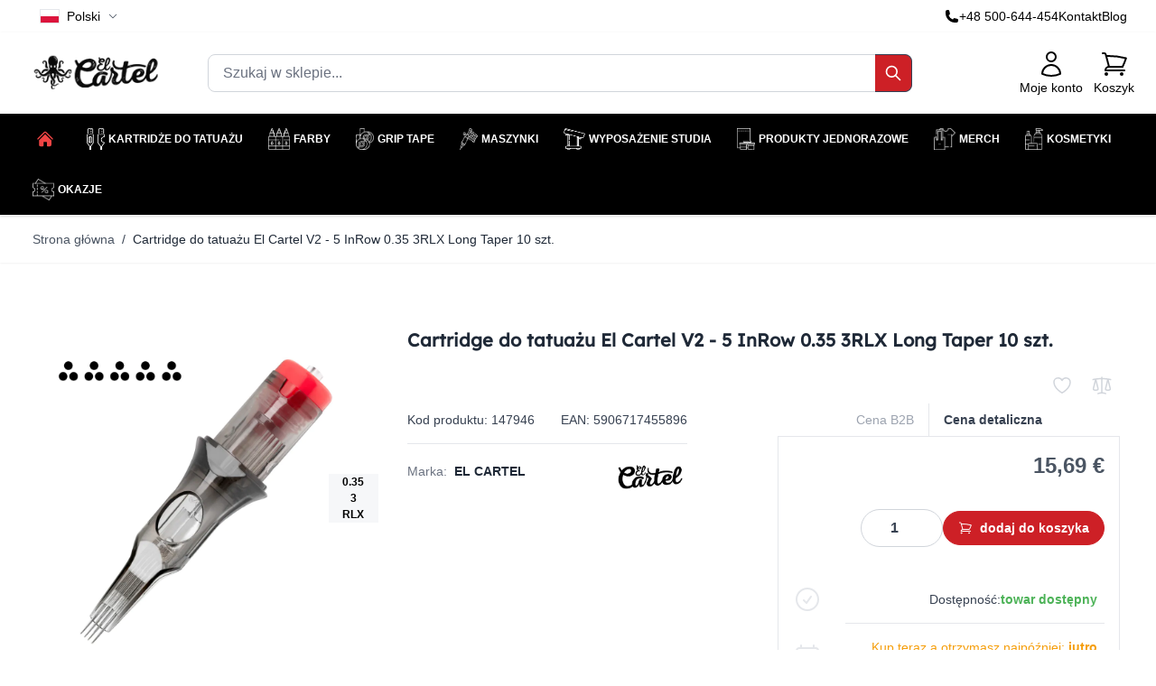

--- FILE ---
content_type: text/html; charset=UTF-8
request_url: https://elcartel.pl/cartridge-do-tatuazu-el-cartel-v2-0-35-rlx5.html
body_size: 86333
content:
<!doctype html>
<html lang="pl">
<head prefix="og: http://ogp.me/ns# fb: http://ogp.me/ns/fb# product: http://ogp.me/ns/product#">
    <meta charset="utf-8"/>
<meta name="title" content="Cartridge do tatuażu El Cartel V2 - 5 InRow 0.35 3RLX Long Taper 10 szt."/>
<meta name="robots" content="INDEX,FOLLOW"/>
<meta name="viewport" content="width=device-width, initial-scale=1"/>
<meta name="google-translate-customization" content="29d466efb24bee36-f9f444fdd106a0e2-g5468128b59ed8601-15"/>
<title>Cartridge do tatuażu El Cartel V2 - 5 InRow 0.35 3RLX Long Taper 10 szt.</title>
<link  rel="stylesheet" type="text/css"  media="all" href="https://elcartel.pl/static/version1765454746/_cache/merged/cf7baf1059549efd35ee90ba9a621d4c.min.css" />
<script  type="text/javascript"  defer="defer" src="https://elcartel.pl/static/version1765454746/frontend/Activ/elcartel/pl_PL/lib/swipe/swipe.min.js"></script>
<link  type="text/css" href="https://fonts.googleapis.com/css2?family=Inter:wght@100;200;300;400;500;600;700;800;900" />
<link  rel="canonical" href="https://elcartel.pl/cartridge-do-tatuazu-el-cartel-v2-0-35-rlx5.html" />
<link  rel="alternate" hreflang="pl" href="https://elcartel.pl/cartridge-do-tatuazu-el-cartel-v2-0-35-rlx5.html" />
<link  rel="alternate" hreflang="en" href="https://elcartel.pl/eng/tattoo-cartridge-el-cartel-v2-5-inrow-0-35-3rl-long-taper-10-pcs.html" />
<link  rel="alternate" hreflang="de" href="https://elcartel.pl/de/tattoo-cartridge-el-cartel-v2-5-inrow-0-35-3rl-long-taper-10-stk.html" />
<link  rel="icon" type="image/x-icon" href="https://elcartel.pl/media/favicon/websites/4/favicon-el-cartel-transparent.png" />
<link  rel="shortcut icon" type="image/x-icon" href="https://elcartel.pl/media/favicon/websites/4/favicon-el-cartel-transparent.png" />
<meta name="google-site-verification" content="As8HSeI7c-PAEjEpOAfP5GMQgJLu_oaa5GMzFE_JBmk" />

<meta property="og:image"              content="https://elcartel.pl/media/wysiwyg/elcartel/elcartel-slider.jpg" />

<style>
.blog-table-of-contents-heading {
    font-weight: 300;
    line-height: 1.1;
    font-size: 2.5rem;
    margin-top: 2.25rem;
    margin-bottom: 1.8rem;
}
.blog-table-of-contents {
    list-style-position: outside;
    list-style: disc;
}
.blog-custom-related-categories {
    display: flex;
    flex-wrap: wrap;
    margin: 3rem 0;
    justify-content: center;
}
.blog-custom-related-categories .single-category {
    padding: 2%;
    flex-basis: 30%;
    display: flex;
    flex-direction: column;
    align-items: center;
    border-left: 1px solid #e3e4e4;
    transition: all .3s;
    justify-content: space-between;
}
.blog-custom-related-categories .single-category .img-container {
    height: 100%;
    display: flex;
    align-items: center;
}
.blog-custom-related-categories .single-category img {
    margin: 0;
}
.blog-custom-related-categories .single-category:first-of-type {
    border-left: none;
}
.blog-custom-related-categories .single-category:hover{
    background-color: #fff;
    border-top-color: #e3e4e4;
    border-bottom-color: #e3e4e4;
    box-shadow: 0 0 40px rgb(0 0 0 / 10%);
}
@media (max-width: 920px) {
  .blog-custom-related-categories .single-category  {
    flex: 1 21%;
  }
}
@media (max-width: 660px) {
  .blog-custom-related-categories .single-category  {
    flex: 1 51%;
    border-left: none;
  }
  .blog-custom-related-categories .single-category:not(:first-of-type) {
    border-top: 1px solid #e3e4e4;
  }
}
</style>            

<script>
    window.offerConfigData = {"enabled":false};
</script>



<script data-rocketjavascript="false">
    var MagefanWebP = {

        _canUseWebP: null,

        getUserAgentInfo: function(){
            try {
                var ua = navigator.userAgent,
                    tem,
                    M = ua.match(/(opera|chrome|safari|firefox|msie|trident(?=\/))\/?\s*(\d+)/i) || [];
                if (/trident/i.test(M[1])) {
                    tem = /\brv[ :]+(\d+)/g.exec(ua) || [];
                    return ['IE', (tem[1] || '')];
                }
                if (M[1] === 'Chrome') {
                    tem = ua.match(/\b(OPR|Edge)\/(\d+)/);
                    if (tem != null) {
                        tem = tem.slice(1);
                        tem[0] = tem[0].replace('OPR', 'Opera');
                        return tem;
                    }
                }
                M = M[2] ? [M[1], M[2]] : [navigator.appName, navigator.appVersion, '-?'];
                if ((tem = ua.match(/version\/(\d+)/i)) != null) M.splice(1, 1, tem[1]);
                return M;
            } catch (e) {
                return ['', 0];
            }
        },

        canUseWebP: function(){

            

            if (null !== this._canUseWebP){
                return this._canUseWebP;
            }

            try {
                var elem = document.createElement('canvas');
                if (!!(elem.getContext && elem.getContext('2d'))) {
                    var r = (elem.toDataURL('image/webp').indexOf('data:image/webp') == 0);
                    if (!r) {
                        var ua = this.getUserAgentInfo();
                        if (ua && ua.length > 1) {
                            ua[0] = ua[0].toLowerCase();
                            if ('firefox' == ua[0] && parseInt(ua[1]) >= 65) {
                                this._canUseWebP = true;
                                return this._canUseWebP;
                            }
                            if ('edge' == ua[0] && parseInt(ua[1]) >= 18) {
                                this._canUseWebP = true;
                                return this._canUseWebP;
                            }
                            if ('safari' == ua[0]) {
                                if (navigator.platform.includes('Mac')) {
                                    if (parseInt(ua[1]) >= 16) {
                                        this._canUseWebP = true;
                                    }
                                } else {
                                    if (parseInt(ua[1]) >= 15) {
                                        this._canUseWebP = true;
                                    }
                                }

                                return this._canUseWebP;
                            }
                        }
                    }

                    this._canUseWebP = r;
                    return this._canUseWebP;
                }
                this._canUseWebP = false;
                return this._canUseWebP;
            } catch (e) {
                console.log(e);
                this._canUseWebP = false;
                return this._canUseWebP;
            }
        },

        getOriginWebPImage: function(src) {
            if (src.indexOf('mf_webp') == -1) {
                return src;
            }

            var array = src.split('/');
            var imageFormat = '';

            for (var i = 0; i < array.length; i++) {
                if (array[i] == 'mf_webp') {
                    imageFormat = array[i + 1];
                    array.splice(i, 3);
                    break;
                }
            }
            src = array.join('/');
            return src.replace('.webp', '.' + imageFormat);
        },

        getWebUrl: function (imageUrl) {
            /* @var string */
            imageUrl = imageUrl.trim();
            var baseUrl = 'https://elcartel.pl/';
            var imageFormat = imageUrl.split('.').pop();

            if ('webp' === imageFormat) {
                return imageUrl;
            }

            var mediaBaseUrl = 'https://elcartel.pl/media/';
            var staticBaseUrl = 'https://elcartel.pl/static/';

            if (imageUrl.indexOf(mediaBaseUrl) == -1 && imageUrl.indexOf(staticBaseUrl) == -1) {
                return false;
            }

            var imagePath = imageUrl;
            imagePath = imagePath.replace(mediaBaseUrl, 'media/');
            imagePath = imagePath.replace(staticBaseUrl, 'static/');
            imagePath = imagePath.replace(baseUrl + 'pub/media/', 'media/');
            imagePath = imagePath.replace(baseUrl + 'pub/static/', 'static/');
            imagePath = imagePath.replace(/\.(jpg|jpeg|png|JPG|JPEG|PNG|gif|GIF)/i, '.webp');
            imagePath = mediaBaseUrl + 'mf_webp/' + imageFormat + '/' + imagePath;
            imagePath = imagePath.replace('%20', ' ');
            imagePath = imagePath.replace(/version\d{10}\//g, '');
            return imagePath;
        }
    };

    /* MagicToolboxContainer Fix */
    function MagefanWebPMagicToolboxContainerFix()
    {
        if (!MagefanWebP.canUseWebP()) {
            (function(){
                var i;
                var els = document.querySelectorAll('.MagicToolboxContainer a, .MagicToolboxContainer img');
                if (!els) return;
                var el;
                for (i=0; i<els.length; i++) {
                    el = els[i];
                    if (el.href) {
                        el.href = MagefanWebP.getOriginWebPImage(el.href);
                    }

                    if (el.getAttribute('webpimg')) {
                        el.src = MagefanWebP.getOriginWebPImage(el.getAttribute('webpimg'));
                    } else {
                        if (el.src) {
                            el.src = MagefanWebP.getOriginWebPImage(el.src);
                        }
                    }

                    if (el.dataset && el.dataset.image) {
                        el.dataset.image = MagefanWebP.getOriginWebPImage(el.dataset.image);
                    }

                }
            })();
        } else {
            replacePixelMagicToolbox();
            checkIfPixelReplaced();
        }
    }

    function replacePixelMagicToolbox() {
        (function() {
            var i, els = document.querySelectorAll('.MagicToolboxContainer img');

            if (!els) return;
            var el;

            for (i=0; i<els.length; i++) {
                el = els[i];

                if (el.getAttribute('webpimg')) {
                    el.src = el.getAttribute('webpimg');
                }
            }
        })();
    }

    function checkIfPixelReplaced() {
        var intervalCounter = 0,
            waitForMagicToolbox = setInterval(function() {
                if (document.querySelectorAll('figure img[src$="/p.jpg"]').length) {
                    replacePixelMagicToolbox();
                    clearInterval(waitForMagicToolbox);
                }

                if (intervalCounter > 10) {
                    clearInterval(waitForMagicToolbox);
                }

                intervalCounter++;
            }, 500);
    }

    document.addEventListener('DOMContentLoaded', function(){
        if (!MagefanWebP.canUseWebP()) {
            document.body.className += ' no-webp ';

            (function(){
                var i;
                var els = document.querySelectorAll('a[href$=".webp"]');
                if (!els) return;
                var el;
                for (i=0; i<els.length; i++) {
                    el = els[i];
                    if (el.href) {
                        el.href = MagefanWebP.getOriginWebPImage(el.href);
                    }
                }
            })();

        } else {
            document.body.className += ' webp-supported ';
        }
    });
</script>
<script>
    document.addEventListener('DOMContentLoaded', function(e){
        if (!MagefanWebP.canUseWebP()) {
            /* Replace some custom webp images with original one if webp is not supported */
            /* Can add <a> tag in future as well */
            setInterval(function(){
                document.querySelectorAll("img[src$='.webp']:not(.no-origin-webp-img)").forEach(function(el){
                    var scr = el.getAttribute('src');
                    var newScr = MagefanWebP.getOriginWebPImage(scr);

                    if (scr != newScr) {
                        el.setAttribute('src', newScr);
                    } else {
                        el.classList.add('no-origin-webp-img');
                    }
                });

            }, 1000);
        }

        function processLazyPictureImg(img)
        {
            var src = img.getAttribute('src');
            var keys = ['original', 'src', 'lazyload'];
            var original, _original;
            for (var i=0;i<keys.length;i++) {
                _original = img.getAttribute('data-' + keys[i]);
                if (_original) {
                    original = _original;
                    break;
                }
            }
            if (original == src) {

                if (img.getAttribute('data-mf-lazy-picture-img')) return;
                img.setAttribute('data-mf-lazy-picture-img', 1);


                img.parentElement.querySelectorAll('source').forEach(function(el){
                    var srcset = el.getAttribute('srcset');
                    var originalset = el.getAttribute('data-originalset');
                    if (originalset && (originalset != srcset)) {
                        el.setAttribute('srcset', originalset);
                        el.classList.remove('lazyload');
                    }
                });

                var lazyLoader = img.closest('.lazy-loader');
                if (lazyLoader) {
                    lazyLoader.classList.remove('lazy-loader');
                }

                document.querySelectorAll("picture img[src='"+src+"']").forEach(function(img){
                    processLazyPictureImg(img);
                });

            }
        }

        document.querySelectorAll('picture img[data-original],picture img[data-src],picture img[data-lazyload]').forEach(function(el){
            el.addEventListener('load', function(e){
                processLazyPictureImg(e.target);
            });
            processLazyPictureImg(el);
        });
    });
</script>
<style>
    picture.mfwebp source.lazyload,
    picture.mfwebp source.lazy {background:none;content:none;}
</style>

<script nonce="dW83NWNhdTA2anFla3hwbGMzaGx0YXF6emdyYTNhMXM=">
    window.YIREO_GOOGLETAGMANAGER2_ENABLED = true;
    (function (events) {
        const initYireoGoogleTagManager2 = function () {
            events.forEach(function (eventType) {
                window.removeEventListener(eventType, initYireoGoogleTagManager2);
            });

                        (function (w, d, s, l, i) {
                w[l] = w[l] || [];
                w[l].push({'gtm.start': new Date().getTime(), event: 'gtm.js'});
                var f = d.getElementsByTagName(s)[0],
                    j = d.createElement(s),
                    dl = l != 'dataLayer' ? '&l=' + l : '';
                j.async = true;
                j.src = 'https\u003A\u002F\u002Fwww.googletagmanager.com' + '/gtm.js?id=' + i + dl;
                f.parentNode.insertBefore(j, f);
            })(window, document, 'script', 'dataLayer', 'GTM\u002DMP58WRX');
                    };

        events.forEach(function (eventType) {
            window.addEventListener(eventType, initYireoGoogleTagManager2, {once: true, passive: true})
        });
    })(['load', 'keydown', 'mouseover', 'scroll', 'touchstart', 'wheel']);

    </script>
<script>
    var BASE_URL = 'https://elcartel.pl/';
    var THEME_PATH = 'https://elcartel.pl/static/version1765454746/frontend/Activ/elcartel/pl_PL';
    var COOKIE_CONFIG = {
        "expires": null,
        "path": "\u002F",
        "domain": "",
        "secure": false,
        "lifetime": "1440",
        "cookie_restriction_enabled": true    };
    var CURRENT_STORE_CODE = 'ELCARTEL_pl';
    var CURRENT_WEBSITE_ID = '4';

    window.hyva = window.hyva || {}

    window.cookie_consent_groups = window.cookie_consent_groups || {}
    window.cookie_consent_groups['necessary'] = true;

    window.cookie_consent_config = window.cookie_consent_config || {};
    window.cookie_consent_config['necessary'] = [].concat(
        window.cookie_consent_config['necessary'] || [],
        [
            'user_allowed_save_cookie',
            'form_key',
            'mage-messages',
            'private_content_version',
            'mage-cache-sessid',
            'last_visited_store',
            'section_data_ids'
        ]
    );
</script>
<script>
    'use strict';
    (function( hyva, undefined ) {

        function lifetimeToExpires(options, defaults) {

            const lifetime = options.lifetime || defaults.lifetime;

            if (lifetime) {
                const date = new Date;
                date.setTime(date.getTime() + lifetime * 1000);
                return date;
            }

            return null;
        }

        function generateRandomString() {

            const allowedCharacters = '0123456789abcdefghijklmnopqrstuvwxyzABCDEFGHIJKLMNOPQRSTUVWXYZ',
                length = 16;

            let formKey = '',
                charactersLength = allowedCharacters.length;

            for (let i = 0; i < length; i++) {
                formKey += allowedCharacters[Math.round(Math.random() * (charactersLength - 1))]
            }

            return formKey;
        }

        const sessionCookieMarker = {noLifetime: true}

        const cookieTempStorage = {};

        const internalCookie = {
            get(name) {
                const v = document.cookie.match('(^|;) ?' + name + '=([^;]*)(;|$)');
                return v ? v[2] : null;
            },
            set(name, value, days, skipSetDomain) {
                let expires,
                    path,
                    domain,
                    secure,
                    samesite;

                const defaultCookieConfig = {
                    expires: null,
                    path: '/',
                    domain: null,
                    secure: false,
                    lifetime: null,
                    samesite: 'lax'
                };

                const cookieConfig = window.COOKIE_CONFIG || {};

                expires = days && days !== sessionCookieMarker
                    ? lifetimeToExpires({lifetime: 24 * 60 * 60 * days, expires: null}, defaultCookieConfig)
                    : lifetimeToExpires(window.COOKIE_CONFIG, defaultCookieConfig) || defaultCookieConfig.expires;

                path = cookieConfig.path || defaultCookieConfig.path;
                domain = !skipSetDomain && (cookieConfig.domain || defaultCookieConfig.domain);
                secure = cookieConfig.secure || defaultCookieConfig.secure;
                samesite = cookieConfig.samesite || defaultCookieConfig.samesite;

                document.cookie = name + "=" + encodeURIComponent(value) +
                    (expires && days !== sessionCookieMarker ? '; expires=' + expires.toGMTString() : '') +
                    (path ? '; path=' + path : '') +
                    (domain ? '; domain=' + domain : '') +
                    (secure ? '; secure' : '') +
                    (samesite ? '; samesite=' + samesite : 'lax');
            },
            isWebsiteAllowedToSaveCookie() {
                const allowedCookies = this.get('user_allowed_save_cookie');
                if (allowedCookies) {
                    const allowedWebsites = JSON.parse(unescape(allowedCookies));

                    return allowedWebsites[CURRENT_WEBSITE_ID] === 1;
                }
                return false;
            },
            getGroupByCookieName(name) {
                const cookieConsentConfig = window.cookie_consent_config || {};
                let group = null;
                for (let prop in cookieConsentConfig) {
                    if (!cookieConsentConfig.hasOwnProperty(prop)) continue;
                    if (cookieConsentConfig[prop].includes(name)) {
                        group = prop;
                        break;
                    }
                }
                return group;
            },
            isCookieAllowed(name) {
                const cookieGroup = this.getGroupByCookieName(name);
                return cookieGroup
                    ? window.cookie_consent_groups[cookieGroup]
                    : this.isWebsiteAllowedToSaveCookie();
            },
            saveTempStorageCookies() {
                for (const [name, data] of Object.entries(cookieTempStorage)) {
                    if (this.isCookieAllowed(name)) {
                        this.set(name, data['value'], data['days'], data['skipSetDomain']);
                        delete cookieTempStorage[name];
                    }
                }
            }
        };

        hyva.getCookie = (name) => {
            const cookieConfig = window.COOKIE_CONFIG || {};

            if (cookieConfig.cookie_restriction_enabled && ! internalCookie.isCookieAllowed(name)) {
                return cookieTempStorage[name] ? cookieTempStorage[name]['value'] : null;
            }

            return internalCookie.get(name);
        }

        hyva.setCookie = (name, value, days, skipSetDomain) => {
            const cookieConfig = window.COOKIE_CONFIG || {};

            if (cookieConfig.cookie_restriction_enabled && ! internalCookie.isCookieAllowed(name)) {
                cookieTempStorage[name] = {value, days, skipSetDomain};
                return;
            }
            return internalCookie.set(name, value, days, skipSetDomain);
        }


        hyva.setSessionCookie = (name, value, skipSetDomain) => {
            return hyva.setCookie(name, value, sessionCookieMarker, skipSetDomain)
        }

        hyva.getBrowserStorage = () => {
            const browserStorage = window.localStorage || window.sessionStorage;
            if (!browserStorage) {
                console.warn('Browser Storage is unavailable');
                return false;
            }
            try {
                browserStorage.setItem('storage_test', '1');
                browserStorage.removeItem('storage_test');
            } catch (error) {
                console.warn('Browser Storage is not accessible', error);
                return false;
            }
            return browserStorage;
        }

        hyva.postForm = (postParams) => {
            const form = document.createElement("form");

            let data = postParams.data;

            if (! postParams.skipUenc && ! data.uenc) {
                data.uenc = btoa(window.location.href);
            }
            form.method = "POST";
            form.action = postParams.action;

            Object.keys(postParams.data).map(key => {
                const field = document.createElement("input");
                field.type = 'hidden'
                field.value = postParams.data[key];
                field.name = key;
                form.appendChild(field);
            });

            const form_key = document.createElement("input");
            form_key.type = 'hidden';
            form_key.value = hyva.getFormKey();
            form_key.name="form_key";
            form.appendChild(form_key);

            document.body.appendChild(form);

            form.submit();
        }

        hyva.getFormKey = function () {
            let formKey = hyva.getCookie('form_key');

            if (!formKey) {
                formKey = generateRandomString();
                hyva.setCookie('form_key', formKey);
            }

            return formKey;
        }

        hyva.formatPrice = (value, showSign, options = {}) => {
            const groupSeparator = options.groupSeparator;
            const decimalSeparator = options.decimalSeparator
            delete options.groupSeparator;
            delete options.decimalSeparator;
            const formatter = new Intl.NumberFormat(
                'pl\u002DPL',
                Object.assign({
                    style: 'currency',
                    currency: 'EUR',
                    signDisplay: showSign ? 'always' : 'auto'
                }, options)
            );
            return (typeof Intl.NumberFormat.prototype.formatToParts === 'function') ?
                formatter.formatToParts(value).map(({type, value}) => {
                    switch (type) {
                        case 'currency':
                            return '\u20AC' || value;
                        case 'minusSign':
                            return '- ';
                        case 'plusSign':
                            return '+ ';
                        case 'group':
                            return groupSeparator !== undefined ? groupSeparator : value;
                        case 'decimal':
                            return decimalSeparator !== undefined ? decimalSeparator : value;
                        default :
                            return value;
                    }
                }).reduce((string, part) => string + part) :
                formatter.format(value);
        }

        const formatStr = function (str, nStart) {
            const args = Array.from(arguments).slice(2);

            return str.replace(/(%+)([0-9]+)/g, (m, p, n) => {
                const idx = parseInt(n) - nStart;

                if (args[idx] === null || args[idx] === void 0) {
                    return m;
                }
                return p.length % 2
                    ? p.slice(0, -1).replace('%%', '%') + args[idx]
                    : p.replace('%%', '%') + n;
            })
        }

        hyva.str = function (string) {
            const args = Array.from(arguments);
            args.splice(1, 0, 1);

            return formatStr.apply(undefined, args);
        }

        hyva.strf = function () {
            const args = Array.from(arguments);
            args.splice(1, 0, 0);

            return formatStr.apply(undefined, args);
        }

        /**
         * Take a html string as `content` parameter and
         * extract an element from the DOM to replace in
         * the current page under the same selector,
         * defined by `targetSelector`
         */
        hyva.replaceDomElement = (targetSelector, content) => {
            // Parse the content and extract the DOM node using the `targetSelector`
            const parser = new DOMParser();
            const doc = parser.parseFromString(content, 'text/html');
            const contentNode = doc.querySelector(targetSelector);

            // Bail if content or target can't be found
            if (!contentNode || !document.querySelector(targetSelector)) {
                return;
            }

                        hyva.activateScripts(contentNode);
            
            // Replace the old DOM node with the new content
            document.querySelector(targetSelector).replaceWith(contentNode);

            // Reload customerSectionData and display cookie-messages if present
            window.dispatchEvent(new CustomEvent("reload-customer-section-data"));
            hyva.initMessages();
        }

        hyva.removeScripts = (contentNode) => {
            const scripts = contentNode.getElementsByTagName('script');
            for (let i = 0; i < scripts.length; i++) {
                scripts[i].parentNode.removeChild(scripts[i]);
            }
            const templates = contentNode.getElementsByTagName('template');
            for (let i = 0; i < templates.length; i++) {
                const container = document.createElement('div');
                container.innerHTML = templates[i].innerHTML;
                hyva.removeScripts(container);
                templates[i].innerHTML = container.innerHTML;
            }
        }

        hyva.activateScripts = (contentNode) => {
            // Create new array from HTMLCollection to avoid mutation of collection while manipulating the DOM.
            const scripts = Array.from(contentNode.getElementsByTagName('script'));

            // Iterate over all script tags to duplicate+inject each into the head
            for (const original of scripts) {
                const script = document.createElement('script');
                original.type && (script.type = original.type);
                script.innerHTML = original.innerHTML;

                // Remove the original (non-executing) script from the contentNode
                original.parentNode.removeChild(original)

                // Add script to head
                document.head.appendChild(script);
            }

            return contentNode;
        }

        const replace = {['+']: '-', ['/']: '_', ['=']: ','};
        hyva.getUenc = () => btoa(window.location.href).replace(/[+/=]/g, match => replace[match]);

        let currentTrap;

        const focusableElements = (rootElement) => {
            const selector = 'button, [href], input, select, textarea, details, [tabindex]:not([tabindex="-1"]';
            return Array.from(rootElement.querySelectorAll(selector))
                .filter(el => {
                    return el.style.display !== 'none'
                        && !el.disabled
                        && el.tabIndex !== -1
                        && (el.offsetWidth || el.offsetHeight || el.getClientRects().length)
                })
        }

        const focusTrap = (e) => {
            const isTabPressed = e.key === 'Tab' || e.keyCode === 9;
            if (!isTabPressed) return;

            const focusable = focusableElements(currentTrap)
            const firstFocusableElement = focusable[0]
            const lastFocusableElement = focusable[focusable.length - 1]

            e.shiftKey
                ? document.activeElement === firstFocusableElement && (lastFocusableElement.focus(), e.preventDefault())
                : document.activeElement === lastFocusableElement && (firstFocusableElement.focus(), e.preventDefault())
        };

        hyva.releaseFocus = (rootElement) => {
            if (currentTrap && (!rootElement || rootElement === currentTrap)) {
                currentTrap.removeEventListener('keydown', focusTrap)
                currentTrap = null
            }
        }
        hyva.trapFocus = (rootElement) => {
            if (!rootElement) return;
            hyva.releaseFocus()
            currentTrap = rootElement
            rootElement.addEventListener('keydown', focusTrap)
            const firstElement = focusableElements(rootElement)[0]
            firstElement && firstElement.focus()
        }

        hyva.safeParseNumber = (rawValue) => {
            const number = rawValue ? parseFloat(rawValue) : null;

            return Array.isArray(number) || isNaN(number) ? rawValue : number;
        }

        const toCamelCase = s => s.split('_').map(word => word.charAt(0).toUpperCase() + word.slice(1)).join('');
        hyva.createBooleanObject = (name, value = false, additionalMethods = {}) => {

            const camelCase = toCamelCase(name);
            const key = '__hyva_bool_' + name

            return new Proxy(Object.assign(
                additionalMethods,
                {
                    [key]: !!value,
                    [name]() {return !!this[key]},
                    ['!' + name]() {return !this[key]}, // @deprecated This does not work with non-CSP Alpine
                    ['not' + camelCase]() {return !this[key]},
                    ['toggle' + camelCase]() {this[key] = !this[key]},
                    [`set${camelCase}True`]() {this[key] = true},
                    [`set${camelCase}False`]() {this[key] = false},
                }
            ), {
                set(target, prop, value) {
                    return prop === name
                        ? (target[key] = !!value)
                        : Reflect.set(...arguments);
                }
            })
        }

                hyva.alpineInitialized = (fn) => window.addEventListener('alpine:initialized', fn, {once: true})
        window.addEventListener('alpine:init', () => Alpine.data('{}', () => ({})), {once: true});
                window.addEventListener('user-allowed-save-cookie', () => internalCookie.saveTempStorageCookies())

    }( window.hyva = window.hyva || {} ));
</script>
<script>
    if (!window.IntersectionObserver) {
        window.IntersectionObserver = function (callback) {
            this.observe = el => el && callback(this.takeRecords());
            this.takeRecords = () => [{isIntersecting: true, intersectionRatio: 1}];
            this.disconnect = () => {};
            this.unobserve = () => {};
        }
    }
</script>

<meta property="og:type" content="product" />
<meta property="og:title"
      content="Cartridge&#x20;do&#x20;tatua&#x017C;u&#x20;El&#x20;Cartel&#x20;V2&#x20;-&#x20;5&#x20;InRow&#x20;0.35&#x20;3RLX&#x20;Long&#x20;Taper&#x20;10&#x20;szt." />
<meta property="og:image"
      content="https://elcartel.pl/media/catalog/product/cache/f6c705d309022c636c2caf87e6c25192/1/4/147945_01_1306_1.jpg" />
<meta property="og:description"
      content="" />
<meta property="og:url" content="https://elcartel.pl/cartridge-do-tatuazu-el-cartel-v2-0-35-rlx5.html" />
    <meta property="product:price:amount" content="15.694801"/>
    <meta property="product:price:currency"
      content="EUR"/>

</head>
<body id="html-body"   class="catalog-product-view product-cartridge-do-tatuazu-el-cartel-v2-0-35-rlx5 page-layout-1column">


    
            
        <script>
            !function(f,b,e,v,n,t,s){if(f.fbq)return;n=f.fbq=function(){n.callMethod?
                n.callMethod.apply(n,arguments):n.queue.push(arguments)};if(!f._fbq)f._fbq=n;
                n.push=n;n.loaded=!0;n.version='2.0';n.queue=[];
                t=b.createElement(e);t.async=!0;t.src=v;s=b.getElementsByTagName(e)[0];
                s.parentNode.insertBefore(t,s)}(window,
                document,'script','https://connect.facebook.net/en_US/fbevents.js');
        </script>
        <script>fbq('init', 231662551744878);</script>

        <!-- Facebook Pixel Code -->
        <noscript>
            <img height="1" width="1" style="display:none" alt="Facebook Pixel"
                 src="https://www.facebook.com/tr?id=231662551744878&ev=PageView&noscript=1"
            />
        </noscript>
        <!-- End Facebook Pixel Code -->
                <script> fbq('track', 'PageView'); </script>
    <noscript><iframe src="https://www.googletagmanager.com/ns.html?id=GTM-MP58WRX" height="0" width="0" style="display:none;visibility:hidden"></iframe></noscript>
<input name="form_key" type="hidden" value="NDE3kmSHeY9boXWg" />
    <noscript>
        <section class="message global noscript border-b-2 border-blue-500 bg-blue-50 shadow-none m-0 px-0 rounded-none font-normal">
            <div class="container text-center">
                <p>
                    <strong>Wygląda na to, że JavaScript jest wyłączony w twojej przeglądarce.</strong>
                    <span>
                        By w pełni cieszyć się naszą stroną, upewnij się, że włączyłeś JavaScript w swojej przeglądarce.                    </span>
                </p>
            </div>
        </section>
    </noscript>


<script>
    document.body.addEventListener('touchstart', () => {}, {passive: true})
</script>

<script>
    function initCookieBanner() {
        const isUserAllowedSaveCookieName = 'user_allowed_save_cookie';
        const currentWebsiteId = 4;

        const isAllowedSaveCookie = () => {
            const allowedCookies = hyva.getCookie(isUserAllowedSaveCookieName);
            const allowedCookieWebsites = allowedCookies
                ? JSON.parse(unescape(allowedCookies))
                : [];

            return allowedCookieWebsites[currentWebsiteId] !== undefined
                ? !! allowedCookieWebsites[currentWebsiteId]
                : false;
        };

        return {
            showCookieBanner: false,
            cookieName: isUserAllowedSaveCookieName,
            cookieValue: '{"4":1}',
            cookieLifetime: '31536000',
            noCookiesUrl: 'https\u003A\u002F\u002Felcartel.pl\u002Fcookie\u002Findex\u002FnoCookies\u002F',

            checkAcceptCookies() {
                this.showCookieBanner = ! isAllowedSaveCookie();
            },
            setAcceptCookies() {
                const cookieExpires = this.cookieLifetime /  60 / 60 / 24;
                hyva.setCookie(this.cookieName, this.cookieValue, cookieExpires);
                if (!hyva.getCookie(this.cookieName)) {
                    window.location.href = this.noCookiesUrl;
                } else {
                    window.dispatchEvent(new CustomEvent('user-allowed-save-cookie'));
                }
            }
        }
    }
</script>

<section id="notice-cookie-block"
         x-data="initCookieBanner();"
         @private-content-loaded.window="setAcceptCookies()"
>
    <template x-if="showCookieBanner">
        <div role="dialog"
             aria-modal="true"
             class="container fixed py-0 right-0 bottom-0 z-30 flex max-w-full bg-container-darker
                border-t-2 border-container-darker"
        >
            <button @click="showCookieBanner = false;" aria-label="Close panel"
                    class="absolute right-0 top-0 p-4">
                <svg xmlns="http://www.w3.org/2000/svg" fill="none" viewBox="0 0 24 24" stroke-width="2" stroke="currentColor" width="24" height="24" role="img">
  <path stroke-linecap="round" stroke-linejoin="round" d="M6 18L18 6M6 6l12 12"/>
<title>x</title></svg>
            </button>

            <div class="p-2 pr-4">
                <p class="mb-1">
                    <span class="font-semibold">
                        Używamy cookies aby ułatwić korzystanie ze sklepu.                    </span>
                </p>
                <p class="mb-1">
                    <span>
                        Zgodnie z dyrektywą dotyczącą prywatności w sieci, musimy zapytać o Twoją zgodę na zapisywanie plików cookies.                    </span>
                </p>
                <p class="mb-4">
                    <a href="https://elcartel.pl/polityka-prywatnosci"
                       class="underline">
                        Czytaj więcej                    </a>
                </p>
                <div class="my-2">
                    <button @click="setAcceptCookies(); showCookieBanner = false"
                            id="btn-cookie-allow"
                            class="btn btn-primary text-sm"
                    >
                        Zezwalaj na pliki cookie                    </button>
                </div>
            </div>
        </div>
    </template>
</section>
<script nonce="dW83NWNhdTA2anFla3hwbGMzaGx0YXF6emdyYTNhMXM=">
    function yireoGoogleTagManager2Pusher(eventData, message, callback) {

        if (eventData?.ecommerce?.items && Array.isArray(eventData.ecommerce.items)) {
            const remarketingItems = eventData.ecommerce.items.map(item => ({
                id: item?.item_id || '',
                google_business_vertical: 'retail'
            }));

            if (remarketingItems.length > 0) {
                eventData.ecommerce.remarketing_items = remarketingItems;
            }
        }

        window.YIREO_GOOGLETAGMANAGER2_PAST_EVENTS = window.YIREO_GOOGLETAGMANAGER2_PAST_EVENTS || [];

        function doCallback(cb) {
            if (undefined === cb) {
                return;
            }

            cb();
        }

        const copyEventData = Object.assign({}, eventData);
        let metaData = {};
        if (copyEventData.meta) {
            metaData = copyEventData.meta;
            delete copyEventData.meta;
        }

        const eventHash = btoa(encodeURIComponent(JSON.stringify(copyEventData)));
        if (window.YIREO_GOOGLETAGMANAGER2_PAST_EVENTS.includes(eventHash)) {
            yireoGoogleTagManager2Logger('Warning: Event already triggered', eventData);
            doCallback(callback);
            return;
        }

        if (metaData && metaData.allowed_pages && metaData.allowed_pages.length > 0
            && false === metaData.allowed_pages.some(page => window.location.pathname.includes(page))) {
            yireoGoogleTagManager2Logger('Warning: Skipping event, not in allowed pages', window.location.pathname, eventData);
            doCallback(callback);
            return;
        }

        if (metaData && metaData.allowed_events) {
            for (const [allowedEventKey, allowedEvent] of Object.entries(metaData.allowed_events)) {
                window.addEventListener(allowedEvent, function () {
                    const eventDataCopy = Object.assign({}, eventData);
                    eventDataCopy.meta.allowed_events = false;
                    yireoGoogleTagManager2Pusher(eventDataCopy, 'push (allowed event "' + eventData.event + '") [script-pusher]');
                });
            }

            yireoGoogleTagManager2Logger('Warning: Skipping event, not in allowed events', window.location.pathname, eventData);
            doCallback(callback);
            return;
        }

        if (!message) {
            message = 'push (unknown) [unknown]';
        }

        yireoGoogleTagManager2Logger(message, eventData);
        window.dataLayer = window.dataLayer || [];

        if (eventData.ecommerce) {
            window.dataLayer.push({ecommerce: null});
        }

        try {
            window.dataLayer.push(eventData);
            window.YIREO_GOOGLETAGMANAGER2_PAST_EVENTS.push(eventHash);
        } catch(error) {
            doCallback(callback);
        }

        doCallback(callback);
    }
</script>
<script nonce="dW83NWNhdTA2anFla3hwbGMzaGx0YXF6emdyYTNhMXM=">
    function yireoGoogleTagManager2Logger(...args) {
        const debug = window.YIREO_GOOGLETAGMANAGER2_DEBUG || false;
        if (false === debug) {
            return;
        }

        var color = 'gray';
        if (args[0].toLowerCase().startsWith('push')) {
            color = 'green';
        }

        if (args[0].toLowerCase().startsWith('warning')) {
            color = 'orange';
        }

        var css = 'color:white; background-color:' + color + '; padding:1px;'
        console.log('%cYireo_GoogleTagManager2', css, ...args);
    }
</script>
<script type="text/javascript">
    window.addEventListener('private-content-loaded', function (event) {
        let response = event.detail.data;
        let cookiesAllowed = !!hyva.getCookie('user_allowed_save_cookie');
        if (response['xc_gtm'] && cookiesAllowed) {
            let dataLayerData = response['xc_gtm'].datalayer;
            if (dataLayerData != null) {
                var dataLayer = window.dataLayer || [];
                for (let index in dataLayerData) {
                   // dataLayer.push(dataLayerData[index]);
                }
            }
        }
    });
</script>

<script>
    // https://github.com/Fischer-L/autoComplt
    !function(t,e){"function"==typeof define&&define.amd?define(e):"object"==typeof exports?module.exports=e():t.autoComplt=t.returnExports=e()}(this,function(){"use strict";Array.prototype.indexOf||(Array.prototype.indexOf=function(t,e){if(void 0===this||null===this)throw new TypeError('"this" is null or not defined');var o=this.length>>>0;for(e=+e||0,Math.abs(e)===1/0&&(e=0),0>e&&(e+=o,0>e&&(e=0));o>e;e++)if(this[e]===t)return e;return-1});var t=function(){var t=-1;if("Microsoft Internet Explorer"==navigator.appName){var e=navigator.userAgent,o=new RegExp("MSIE ([0-9]{1,}[.0-9]{0,})");null!=o.exec(e)&&(t=+RegExp.$1)}return-1===t?NaN:t},e=function(){var e=window.navigator.userAgent.toLowerCase();return e.search(/mobile|windows phone/)>=0?i.modeMobile:t()<=9?i.modePC:o().windowWidth>i.modeMobileW?i.modePC:i.modeMobile},o=function(){return window.innerWidth?{windowWidth:window.innerWidth,windowHeight:window.innerHeight}:document.documentElement.offsetHeight?{windowWidth:document.documentElement.offsetWidth,windowHeight:document.documentElement.offsetHeight}:document.body.offsetHeight?{windowWidth:document.body.offsetWidth,windowHeight:document.body.offsetHeight}:document.documentElement.clientHeight?{windowWidth:document.documentElement.clientWidth,windowHeight:document.documentElement.clientHeight}:document.body.clientHeight?{windowWidth:document.body.clientWidth,windowHeight:document.body.clientHeight}:{windowWidth:-1,windowHeight:-1}},i=function(t){return i=t,t.modePC="modePC",t.modeMobile="modeMobile",t.modeMobileW=768,t.autoCompltListClass="autoComplt-list",t.autoCompltHintClass="autoComplt-hint",t.autoCompltHintSelectedClass="autoComplt-hint-selected",t.maxHintNum=e()===i.modePC?10:5,t.autoCompltDelay=250,t.hiddenArg_close_list_n_make_final_selection="hiddenArg_close_list_n_make_final_selection",t.listStatus={attr:"data-listStatus",open:"open"},t.keyCode={up:38,down:40,esc:27,enter:13},t.defaultStyles={autoCompltList:{maxHeight:"none",border:"1px solid #aaa",padding:"0",margin:"0",zIndex:99,overflowX:"hidden",overflowY:"auto",display:"none",position:"absolute",backgroundColor:"#fff"},autoCompltHint:{height:"1.5em",padding:e()===i.modePC?"2px 6px 2px 10px":"6px 6px 6px 10px",margin:"6px 0",overflow:"hidden",listStyleType:"none",color:"#000",backgroundColor:"#fff",cursor:"default",fontSize:"1em"},autoCompltHintSelected:{color:"#fff",backgroundColor:"#3399ff"}},t.adjStyleAttrs={autoCompltList:["border","maxHeight","backgroundColor"],autoCompltHint:["height","padding","margin","color","backgroundColor","fontSize"],autoCompltHintSelected:["color","backgroundColor"]},t.listenersSupported=["select"],i}({}),n=function(t){return t||(t=window.event),t.target||(t.target=t.srcElement),t.stopBubble=function(){this.cancelBubble=!0,this.stopPropoagation&&this.stopPropoagation()},t.stopDefault=function(){return this.preventDefault&&this.preventDefault(),this.returnValue=!1,!1},t},l=function(t,e,o){t.addEventListener?t.addEventListener(e,o):t.attachEvent&&t.attachEvent("on"+e,o)},s=function(t,e,o){t.removeEventListener?t.removeEventListener(e,o):t.detachEvent&&t.detachEvent("on"+e,o)},u=function(t,e){var o=null;if(window.getComputedStyle)o=window.getComputedStyle(t)[e]||null;else if(t.currentStyle){o=t.currentStyle&&t.currentStyle[e];var i,n,l=t.style;null==o&&l&&l[e]&&(o=l[e]),i=l.left,n=t.runtimeStyle&&t.runtimeStyle.left,n&&(t.runtimeStyle.left=t.currentStyle.left),l.left="fontSize"===e?"1em":o,o=l.pixelLeft+"px",l.left=i,n&&(t.runtimeStyle.left=n)}return o},a={buildElem:function(t){var e=document.createElement("DIV");return e.innerHTML=t,e.firstChild.cloneNode(!0)},buildHint:function(t,e){return"string"==typeof t&&t?(t=this.buildElem('<li class="'+i.autoCompltHintClass+'">'+t+"</li>"),t.style.height=t.style.lineHeight=e.autoCompltHint.height,t.style.padding=e.autoCompltHint.padding,t.style.margin=e.autoCompltHint.margin,t.style.overflow=e.autoCompltHint.overflow,t.style.listStyleType=e.autoCompltHint.listStyleType,t.style.color=e.autoCompltHint.color,t.style.backgroundColor=e.autoCompltHint.backgroundColor,t.style.cursor=e.autoCompltHint.cursor,t.style.fontSize=e.autoCompltHint.fontSize,t):null},buildList:function(t){var e=this.buildElem('<ul class="'+i.autoCompltListClass+'"></ul>');return e.style.maxHeight=t.autoCompltList.maxHeight,e.style.border=t.autoCompltList.border,e.style.padding=t.autoCompltList.padding,e.style.margin=t.autoCompltList.margin,e.style.zIndex=t.autoCompltList.zIndex,e.style.overflowX=t.autoCompltList.overflowX,e.style.overflowY=t.autoCompltList.overflowY,e.style.display=t.autoCompltList.display,e.style.position=t.autoCompltList.position,e.style.backgroundColor=t.autoCompltList.backgroundColor,e}},r=function(t){this.uiElem=null,this.assocInput=t,this.mouseOnList=!1,this.onMouseSelectionListener=null,this.maxHintNum=i.maxHintNum,this.styles=JSON.parse(JSON.stringify(i.defaultStyles))};r.prototype.genList=function(){if(!this.uiElem){var t=this;this.uiElem=a.buildList(this.styles),l(this.uiElem,"mouseover",function(e){e=n(e),t.isHint(e.target)&&(t.pick(e.target),t.autoScroll())}),l(this.uiElem,"mouseout",function(e){t.unpick()}),l(this.uiElem,"mousedown",function(e){t.mouseOnList=!0,setTimeout(function(){t.assocInput.focus()},50)}),l(this.uiElem,"mouseup",function(e){e=n(e),t.isHint(e.target)&&(t.pick(e.target),"function"==typeof t.onMouseSelectionListener&&t.onMouseSelectionListener())}),document.body.appendChild(this.uiElem)}},r.prototype.isHint=function(t){if(t&&"object"==typeof t&&1===t.nodeType){var e=" "+t.className+" ";return e.indexOf(" "+i.autoCompltHintClass+" ")>=0}return!1},r.prototype.putHints=function(t){var e=0;if(t instanceof Array){var o,i,n=[];for(i=Math.min(t.length,this.maxHintNum),o=0;i>o;o++)n.push(a.buildHint(t[o],this.styles)),n[n.length-1]||n.pop();if(n.length>0){var l=document.createDocumentFragment();for(o=0,e=n.length;e>o;o++)l.appendChild(n[o]);this.clearHints(),this.genList(),this.uiElem.appendChild(l)}}return e},r.prototype.clearHints=function(){this.uiElem&&(this.uiElem.innerHTML="")},r.prototype.isOpen=function(){return this.uiElem?this.uiElem.getAttribute(i.listStatus.attr)==i.listStatus.open:!1},r.prototype.open=function(){var t;if(this.uiElem&&(t=this.uiElem.querySelectorAll("."+i.autoCompltHintClass))&&t.length){var e,o;for(o=this.assocInput.getBoundingClientRect(),this.uiElem.style.top=(document.documentElement&&document.documentElement.scrollTop?document.documentElement.scrollTop:document.body.scrollTop)+o.bottom+"px",this.uiElem.style.left=o.left+"px",o=o.right-o.left-parseFloat(u(this.uiElem,"borderLeftWidth"))-parseFloat(u(this.uiElem,"borderRightWidth")),this.uiElem.style.width=o+"px",e=0,o=0;e<t.length;e++)o+=parseFloat(u(t[e],"height"))+parseFloat(u(t[e],"paddingTop"))+parseFloat(u(t[e],"paddingBottom")),t[e+1]&&(o+=Math.max(parseFloat(u(t[e],"marginBottom")),parseFloat(u(t[e+1],"marginTop"))));o+=parseFloat(u(t[0],"marginTop"))+parseFloat(u(t[t.length-1],"marginBottom")),this.uiElem.style.height=o+1+"px",this.uiElem.setAttribute(i.listStatus.attr,i.listStatus.open),this.uiElem.style.display="block"}},r.prototype.close=function(){this.uiElem&&(this.mouseOnList=!1,this.uiElem.parentNode.removeChild(this.uiElem),this.uiElem=null)},r.prototype.autoScroll=function(){var t=this.getPicked();if(t){var e,o=0,i=0,n=t.clientHeight,l=parseFloat(u(t,"marginTop")),s=parseFloat(u(t,"marginBottom"));for(e=t.previousSibling,i=n+(e?Math.max(l,s):l);e;)o+=n,e=e.previousSibling,o+=e?Math.max(l,s):l;(this.uiElem.clientHeight+this.uiElem.scrollTop-o<i||o-this.uiElem.scrollTop<i)&&(this.uiElem.scrollTop=o)}},r.prototype.pick=function(t){if(this.uiElem){var e=null;if(this.isHint(t))e=t;else if("number"==typeof t&&(t>=0||-1===t)){var o=this.uiElem.querySelectorAll("."+i.autoCompltHintClass);o.length>0&&(e=+t,e=-1===e||e>o.length-1?o.length-1:e,e=o[e])}null!==e&&(this.unpick(),e.className+=" "+i.autoCompltHintSelectedClass,e.style.color=this.styles.autoCompltHintSelected.color,e.style.backgroundColor=this.styles.autoCompltHintSelected.backgroundColor)}},r.prototype.unpick=function(){if(this.uiElem){var t=this.getPicked();t&&(t.className=i.autoCompltHintClass,t.style.color=this.styles.autoCompltHint.color,t.style.backgroundColor=this.styles.autoCompltHint.backgroundColor)}},r.prototype.getPicked=function(){return this.uiElem?this.uiElem.querySelector("."+i.autoCompltHintSelectedClass)||null:null};var c={enable:function(t,o){if(t&&"object"==typeof t&&"string"==typeof t.tagName&&"input"==t.tagName.toLowerCase()&&"text"==t.type&&1===t.nodeType&&!t.autoComplt){t.autoComplt={};var u=i.autoCompltDelay,a=!0,c="",p=null,m=null,d=new r(t),f=function(){if(t.value.length>0&&a&&"function"==typeof p&&c!==t.value){var e={that:t,compltTarget:c=t.value,compltTargetMatchCurrentTarget:function(){return e.compltTarget===c},call:function(){e.compltTargetMatchCurrentTarget()&&p.call(e.that,e.compltTarget,e.openHint)},openHint:function(t){e.compltTargetMatchCurrentTarget()&&(d.putHints(t)?d.open():e.that.autoComplt.close())}};setTimeout(e.call,u)}},h=function(){if(a){var e=d.getPicked();e?t.value=e.innerHTML:t.value=c}},y=function(e){d.mouseOnList?(t.focus(),d.mouseOnList=!1):d.isOpen()&&t.autoComplt.close(i.hiddenArg_close_list_n_make_final_selection)},g=function(o){if(e()!==i.modeMobile&&(o=n(o),a))if("keydown"!=o.type||!d.isOpen()||o.keyCode!==i.keyCode.up&&o.keyCode!==i.keyCode.down){if("keyup"==o.type){var l=!1;switch(o.keyCode){case i.keyCode.up:case i.keyCode.down:d.isOpen()||(l=!0);break;case i.keyCode.esc:d.isOpen()&&(t.value=c,t.autoComplt.close(i.hiddenArg_close_list_n_make_final_selection));break;case i.keyCode.enter:d.isOpen()&&(h(),t.autoComplt.close(i.hiddenArg_close_list_n_make_final_selection));break;default:l=!0}l&&(t.value.length>0?f():t.autoComplt.close())}}else{var s=d.getPicked();o.keyCode===i.keyCode.up?s?s.previousSibling?d.pick(s.previousSibling):d.unpick():d.pick(-1):o.keyCode===i.keyCode.down&&(s?s.nextSibling?d.pick(s.nextSibling):d.unpick():d.pick(0)),d.autoScroll(),h()}},C=function(o){e()!==i.modePC&&(t.value.length>0?f():t.autoComplt.close())},H=function(e){null!=m&&"function"==typeof m[e]&&m[e].call(t)};return t.autoComplt.setHintsFetcher=function(t){return null===t||"function"==typeof t?(p=t,!0):!1},t.autoComplt.setListener=function(t,e){return(null===e||"function"==typeof e)&&i.listenersSupported.indexOf(t)>=0?(null==m&&(m={}),m[t]=e,!0):!1},t.autoComplt.setStyles=function(t,e){var o,n,l=!1;switch(t){case i.autoCompltListClass:o=d.styles.autoCompltList,n=i.adjStyleAttrs.autoCompltList;break;case i.autoCompltHintClass:o=d.styles.autoCompltHint,n=i.adjStyleAttrs.autoCompltHint;break;case i.autoCompltHintSelectedClass:o=d.styles.autoCompltHintSelected,n=i.adjStyleAttrs.autoCompltHintSelected}if(e instanceof Object&&o&&n)for(var s=0;s<n.length;s++)("string"==typeof e[n[s]]||"number"==typeof e[n[s]])&&(l||(l={}),l[n[s]]=o[n[s]]=e[n[s]]);return l},t.autoComplt.config=function(t){var e=!1;if(t instanceof Object){var o;void 0!==t.delay&&(o=Math.floor(t.delay))>0&&(e||(e={}),u=e.delay=o),void 0!==t.maxHintNum&&(o=Math.floor(t.maxHintNum))>0&&(e||(e={}),d.maxHintNum=e.maxHintNum=o)}return e},t.autoComplt.close=function(){c="",d.close(),a&&""!==t.value&&arguments[0]===i.hiddenArg_close_list_n_make_final_selection&&H("select")},t.autoComplt.enable=function(){a=!0},t.autoComplt.disable=function(){a=!1,this.close()},t.autoComplt.destroy=function(){s(t,"blur",y),s(t,"keyup",g),s(t,"keydown",g),this.disable(),delete t.autoComplt},d.onMouseSelectionListener=function(){h(),t.autoComplt.close(i.hiddenArg_close_list_n_make_final_selection)},l(t,"blur",y),l(t,"keyup",g),l(t,"keydown",g),l(t,"input",C),o instanceof Object&&(t.autoComplt.config(o),t.autoComplt.setHintsFetcher(o.hintsFetcher)),t}return null}};return c});
</script>
<div class="page-wrapper"><header class="page-header"><script>
    function initHeader () {
        return {
            searchOpen: false,
            cart: {},
            getData(data) {
                if (data.cart) { this.cart = data.cart }
            }
        }
    }
    function initCompareHeader() {
        return {
            compareProducts: null,
            itemCount: 0,
            receiveCompareData(data) {
                if (data['compare-products']) {
                    this.compareProducts = data['compare-products'];
                    this.itemCount = this.compareProducts.count;
                }
            }
        }
    }
</script>
<script>
        window.defaultSuccessMessageTimeout = 2000;
        function initMessages() {
        "use strict";
        return {
            messages: window.mageMessages || [],
            isEmpty() {
                return this.messages.reduce(
                    function (isEmpty, message) {
                        return isEmpty && message === undefined
                    }, true
                )
            },
            removeMessage(messageIndex) {
                this.messages[messageIndex] = undefined;
            },
            addMessages(messages, hideAfter) {
                messages.map((message) => {
                    this.messages = this.messages.concat(message);
                    if (hideAfter === undefined && message.type === 'success' && window.defaultSuccessMessageTimeout) {
                        hideAfter = window.defaultSuccessMessageTimeout;
                    }
                    if (hideAfter) {
                        this.setHideTimeOut(this.messages.length -1, hideAfter);
                    }
                });
            },
            setHideTimeOut(messageIndex, hideAfter) {
                setTimeout((messageIndex) => {
                    this.removeMessage(messageIndex);
                }, hideAfter, messageIndex);
            },
            eventListeners: {
                ['@messages-loaded.window'](event) {
                    this.addMessages(event.detail.messages, event.detail.hideAfter)
                },
                ['@private-content-loaded.window'](event) {
                    const data = event.detail.data;
                    if (
                        data.messages &&
                        data.messages.messages &&
                        data.messages.messages.length
                    ) {
                        this.addMessages(data.messages.messages);
                    }
                },
                ['@clear-messages.window']() {
                    this.messages = [];
                }
            }
        }
    }
</script>
<section id="messages"
         x-data="initMessages()"
         x-bind="eventListeners"
         aria-live="assertive"
         role="alert"
>
    <template x-if="!isEmpty()">
        <div class="fixed sm:right-4 top-4 w-full sm:w-fit h-fit z-[100000000]">
            <div class="flex w-full flex-col items-center sm:items-end">
                <template x-for="(message, index) in messages" :key="index">
                    <div>
                        <template x-if="message">
                            <div class="flex items-center w-full max-w-xs p-4 mb-4 text-gray-500 rounded-lg shadow border"
                                 :class="{
                                    'bg-white': message.type === 'success' || message.type === 'notice',
                                    'bg-red-500': message.type === 'error',
                                    'bg-orange-500': message.type === 'warning'
                                 }"
                            >
                                <div x-show="message.type === 'success'" class="inline-flex items-center justify-center flex-shrink-0 w-8 h-8 text-green-500 bg-green-100 rounded-lg">
                                    <svg class="w-5 h-5" aria-hidden="true" xmlns="http://www.w3.org/2000/svg" fill="currentColor" viewBox="0 0 20 20">
                                        <path d="M10 .5a9.5 9.5 0 1 0 9.5 9.5A9.51 9.51 0 0 0 10 .5Zm3.707 8.207-4 4a1 1 0 0 1-1.414 0l-2-2a1 1 0 0 1 1.414-1.414L9 10.586l3.293-3.293a1 1 0 0 1 1.414 1.414Z"/>
                                    </svg>
                                </div>

                                <div x-show="message.type === 'error'" class="inline-flex items-center justify-center flex-shrink-0 w-8 h-8 text-white rounded-lg">
                                    <svg class="w-5 h-5" aria-hidden="true" xmlns="http://www.w3.org/2000/svg" fill="currentColor" viewBox="0 0 20 20">
                                        <path d="M10 .5a9.5 9.5 0 1 0 9.5 9.5A9.51 9.51 0 0 0 10 .5Zm3.707 11.793a1 1 0 1 1-1.414 1.414L10 11.414l-2.293 2.293a1 1 0 0 1-1.414-1.414L8.586 10 6.293 7.707a1 1 0 0 1 1.414-1.414L10 8.586l2.293-2.293a1 1 0 0 1 1.414 1.414L11.414 10l2.293 2.293Z"/>
                                    </svg>
                                </div>

                                <div x-show="message.type === 'warning'" class="inline-flex items-center justify-center flex-shrink-0 w-8 h-8 text-orange-500 bg-orange-100 rounded-lg">
                                    <svg class="w-5 h-5" aria-hidden="true" xmlns="http://www.w3.org/2000/svg" fill="currentColor" viewBox="0 0 20 20">
                                        <path d="M10 .5a9.5 9.5 0 1 0 9.5 9.5A9.51 9.51 0 0 0 10 .5ZM10 15a1 1 0 1 1 0-2 1 1 0 0 1 0 2Zm1-4a1 1 0 0 1-2 0V6a1 1 0 0 1 2 0v5Z"/>
                                    </svg>
                                </div>

                                <div x-show="message.type === 'notice'" class="inline-flex items-center justify-center flex-shrink-0 w-8 h-8 text-blue-500 bg-blue-100 rounded-lg">
                                    <svg class="w-5 h-5" aria-hidden="true" xmlns="http://www.w3.org/2000/svg" fill="currentColor" viewBox="0 0 20 20">
                                        <path d="M10 .5a9.5 9.5 0 1 0 9.5 9.5A9.51 9.51 0 0 0 10 .5ZM10 15a1 1 0 1 1 0-2 1 1 0 0 1 0 2Zm1-4a1 1 0 0 1-2 0V6a1 1 0 0 1 2 0v5Z"/>
                                    </svg>
                                </div>

                                <div class="ml-3 text-sm font-normal"
                                     :class="{
                                        'text-white font-medium': message.type === 'error' || message.type === 'warning'
                                     }"
                                     x-html="message.text"></div>
                                <button type="button"
                                        :class="{
                                            'bg-white hover:bg-gray-100 text-gray-400 hover:text-gray-900 ': message.type === 'success' || message.type === 'notice',
                                            'text-white hover:text-red-100 hover:bg-red-400': message.type === 'error' || message.type === 'warning'
                                         }"
                                        class="ml-auto -mx-1.5 -my-1.5 rounded-lg focus:ring-2 focus:ring-gray-300 p-1.5 inline-flex items-center justify-center h-8 w-8"
                                        aria-label="Close message"
                                        @click.prevent="removeMessage(index)">
                                    <svg class="w-3 h-3" aria-hidden="true" xmlns="http://www.w3.org/2000/svg" fill="none" viewBox="0 0 14 14">
                                        <path stroke="currentColor" stroke-linecap="round" stroke-linejoin="round" stroke-width="2" d="m1 1 6 6m0 0 6 6M7 7l6-6M7 7l-6 6"/>
                                    </svg>
                                </button>
                            </div>

                        </template>
                    </div>
                </template>
            </div>
        </div>
    </template>
</section>
<div id="header-top" class="w-full  container text-sm">
    <div class="flex flex-wrap justify-between items-center py-1">
        <div class="flex pr-2 items-center order-2 md:order-1 w-full sm:w-fit">
            <div class="mx-1">
                    <div x-data="{ open: false }">
        <div class="relative inline-block text-left">
            <div class="flex items-center gap-1 hover:bg-container-darker hover:bg-opacity-75 rounded px-2">
                <button @click.prevent="open = !open"
                        @click.outside="open = false"
                        @keydown.window.escape="open=false"
                        type="button"
                        class="inline-flex justify-center focus:outline-none py-1 px-2 items-center"
                        aria-haspopup="true"
                        aria-expanded="true"
                >
                    <picture class="mfwebp">                <source  width="22" height="14" type="image/webp" srcset="https://elcartel.pl/media/mf_webp/png/static/frontend/Activ/elcartel/pl_PL/images/country-flags/pl.webp">                 <img data-webpconverted="1" width="22" height="14" class="h-4 border mr-2" alt="Polski" src="https://elcartel.pl/static/version1765454746/frontend/Activ/elcartel/pl_PL/images/country-flags/pl.png"></picture>
                    Polski                    <svg xmlns="http://www.w3.org/2000/svg" viewBox="0 0 24 24" fill="currentColor" aria-hidden="true" class="flex self-center h-3 w-3 -mr-1 ml-2 text-gray-700" width="12" height="12" role="img">
  <path fill-rule="evenodd" d="M12.53 16.28a.75.75 0 01-1.06 0l-7.5-7.5a.75.75 0 011.06-1.06L12 14.69l6.97-6.97a.75.75 0 111.06 1.06l-7.5 7.5z" clip-rule="evenodd"/>
<title>chevron-down</title></svg>
                </button>
            </div>
            <nav x-cloak=""
                 x-show="open"
                 class="drop-shadow-lg absolute left-0 top-full z-50 w-32 overflow-auto origin-top-left rounded-sm bg-container ">
                <div class="my-1" role="menu" aria-orientation="vertical" aria-labelledby="options-menu">
                                                                                                                        <a href="https://elcartel.pl/stores/store/redirect/___store/ELCARTEL_de/___from_store/ELCARTEL_pl/uenc/aHR0cHM6Ly9lbGNhcnRlbC5wbC9kZS9jYXJ0cmlkZ2UtZG8tdGF0dWF6dS1lbC1jYXJ0ZWwtdjItMC0zNS1ybHg1Lmh0bWw~/"
                           rel="nofollow"
                           class="px-2 py-1 text-sm hover:bg-container-darker hover:cursor-pointer flex w-full gap-4 items-center"
                        >
                            <picture class="mfwebp">                <source  width="22" height="14" loading="lazy" type="image/webp" srcset="https://elcartel.pl/media/mf_webp/png/static/frontend/Activ/elcartel/pl_PL/images/country-flags/de.webp">                 <img data-webpconverted="1" width="22" height="14" class="h-4 border" alt="Deutsch" src="https://elcartel.pl/static/version1765454746/frontend/Activ/elcartel/pl_PL/images/country-flags/de.png" loading="lazy"></picture>
                            <div>Deutsch</div>
                        </a>
                                                                                                        <a href="https://elcartel.pl/stores/store/redirect/___store/ELCARTEL_eng/___from_store/ELCARTEL_pl/uenc/aHR0cHM6Ly9lbGNhcnRlbC5wbC9lbmcvY2FydHJpZGdlLWRvLXRhdHVhenUtZWwtY2FydGVsLXYyLTAtMzUtcmx4NS5odG1s/"
                           rel="nofollow"
                           class="px-2 py-1 text-sm hover:bg-container-darker hover:cursor-pointer flex w-full gap-4 items-center"
                        >
                            <picture class="mfwebp">                <source  width="22" height="14" loading="lazy" type="image/webp" srcset="https://elcartel.pl/media/mf_webp/png/static/frontend/Activ/elcartel/pl_PL/images/country-flags/gb.webp">                 <img data-webpconverted="1" width="22" height="14" class="h-4 border" alt="English" src="https://elcartel.pl/static/version1765454746/frontend/Activ/elcartel/pl_PL/images/country-flags/gb.png" loading="lazy"></picture>
                            <div>English</div>
                        </a>
                                                                        </div>
            </nav>
        </div>
    </div>

            </div>
            <div class="mx-1">
                            </div>
            <div class="mx-1">
                            </div>
        </div>

        <style>::backdrop {
--tw-border-spacing-x: 0;
--tw-border-spacing-y: 0;
--tw-translate-x: 0;
--tw-translate-y: 0;
--tw-rotate: 0;
--tw-skew-x: 0;
--tw-skew-y: 0;
--tw-scale-x: 1;
--tw-scale-y: 1;
--tw-pan-x:  ;
--tw-pan-y:  ;
--tw-pinch-zoom:  ;
--tw-scroll-snap-strictness: proximity;
--tw-gradient-from-position:  ;
--tw-gradient-via-position:  ;
--tw-gradient-to-position:  ;
--tw-ordinal:  ;
--tw-slashed-zero:  ;
--tw-numeric-figure:  ;
--tw-numeric-spacing:  ;
--tw-numeric-fraction:  ;
--tw-ring-inset:  ;
--tw-ring-offset-width: 0px;
--tw-ring-offset-color: #fff;
--tw-ring-color: rgb(59 130 246 / 0.5);
--tw-ring-offset-shadow: 0 0 #0000;
--tw-ring-shadow: 0 0 #0000;
--tw-shadow: 0 0 #0000;
--tw-shadow-colored: 0 0 #0000;
--tw-blur:  ;
--tw-brightness:  ;
--tw-contrast:  ;
--tw-grayscale:  ;
--tw-hue-rotate:  ;
--tw-invert:  ;
--tw-saturate:  ;
--tw-sepia:  ;
--tw-drop-shadow:  ;
--tw-backdrop-blur:  ;
--tw-backdrop-brightness:  ;
--tw-backdrop-contrast:  ;
--tw-backdrop-grayscale:  ;
--tw-backdrop-hue-rotate:  ;
--tw-backdrop-invert:  ;
--tw-backdrop-opacity:  ;
--tw-backdrop-saturate:  ;
--tw-backdrop-sepia:  
}
.cmsb428-order-1 {
order: 1
}
.cmsb428-flex {
display: flex
}
.cmsb428-hidden {
display: none
}
.cmsb428-h-4 {
height: 1rem
}
.cmsb428-w-4 {
width: 1rem
}
.cmsb428-w-full {
width: 100%
}
.cmsb428-items-center {
align-items: center
}
.cmsb428-gap-2 {
gap: 0.5rem
}
.cmsb428-px-2 {
padding-left: 0.5rem;
padding-right: 0.5rem
}
@media (min-width: 640px) {
.cmsb428-sm\:order-2 {
order: 2
}
.cmsb428-sm\:block {
display: block
}
.cmsb428-sm\:w-fit {
width: fit-content
}
.cmsb428-sm\:gap-4 {
gap: 1rem
}
}
@media (min-width: 1024px) {
.cmsb428-lg\:gap-8 {
gap: 2rem
}
}</style>
<div class="cmsb428-order-1 cmsb428-sm:order-2 cmsb428-px-2 cmsb428-w-full cmsb428-sm:w-fit cmsb428-hidden cmsb428-sm:block">
    <ul class="cmsb428-flex cmsb428-sm:gap-4 cmsb428-lg:gap-8">
        <li class="cmsb428-flex cmsb428-gap-2 cmsb428-items-center">
            <svg xmlns="http://www.w3.org/2000/svg" viewBox="0 0 24 24" fill="currentColor" aria-hidden="true" class="cmsb428-w-4 cmsb428-h-4" width="12" height="12" role="img">
  <path fill-rule="evenodd" d="M1.5 4.5a3 3 0 013-3h1.372c.86 0 1.61.586 1.819 1.42l1.105 4.423a1.875 1.875 0 01-.694 1.955l-1.293.97c-.135.101-.164.249-.126.352a11.285 11.285 0 006.697 6.697c.103.038.25.009.352-.126l.97-1.293a1.875 1.875 0 011.955-.694l4.423 1.105c.834.209 1.42.959 1.42 1.82V19.5a3 3 0 01-3 3h-2.25C8.552 22.5 1.5 15.448 1.5 6.75V4.5z" clip-rule="evenodd"/>
<title>heroicons/solid/phone</title></svg>
 <a href="tel: +48500644454"> +48 500-644-454</a>
        </li>
        <li>
            <a href="https://elcartel.pl/contact">Kontakt</a>
        </li>
        <li>
            <a href="/artykuly">Blog</a>
        </li>
    </ul>
</div>
    </div>


</div>
<header id="header"
     class="relative z-30 w-full border-b shadow bg-container-lighter border-container-lighter"
     x-data="initHeader()"
     @keydown.window.escape="searchOpen = false;"
     @private-content-loaded.window="getData(event.detail.data)"
>
    <div class="container flex justify-between items-center flex-wrap py-4 lg:gap-4 xl:gap-8">
        <div class="order-1">
            <!--Logo-->
            <div class="w-full pb-2 sm:w-auto sm:pb-0">
    <a class="flex items-center justify-center text-xl font-medium tracking-wide text-gray-800
        no-underline hover:no-underline font-title"
       href="https://elcartel.pl/"
       title="Elcartel&#x20;-&#x20;ig&#x0142;y&#x20;do&#x20;tatua&#x017C;u&#x20;i&#x20;wyposa&#x017C;enie&#x20;studia&#x20;tatua&#x017C;u"
       aria-label="store logo">
        <picture class="mfwebp">                <source              title="Elcartel&#x20;-&#x20;ig&#x0142;y&#x20;do&#x20;tatua&#x017C;u&#x20;i&#x20;wyposa&#x017C;enie&#x20;studia&#x20;tatua&#x017C;u"            width="170"            height="41"         type="image/webp" srcset="https://elcartel.pl/media/mf_webp/png/media/logo/websites/4/elcartel-logo.webp">                 <img data-webpconverted="1" src="https://elcartel.pl/media/logo/websites/4/elcartel-logo.png"             title="Elcartel&#x20;-&#x20;ig&#x0142;y&#x20;do&#x20;tatua&#x017C;u&#x20;i&#x20;wyposa&#x017C;enie&#x20;studia&#x20;tatua&#x017C;u"             alt="Elcartel&#x20;-&#x20;ig&#x0142;y&#x20;do&#x20;tatua&#x017C;u&#x20;i&#x20;wyposa&#x017C;enie&#x20;studia&#x20;tatua&#x017C;u"            width="170"            height="41"        /></picture>
    </a>
</div>
        </div>
        <div class="order-3 lg:order-2 min-w-full lg:min-w-fit flex-grow lg:mx-8 flex items-center">
            <!-- Menu mobile -->
            <div class="z-30">
                <!--Main Navigation-->
                <div x-data="initMenuMobile_6970469b6fc26()"
     class="z-20 order-2 md:order-1 lg:order-2 navigation lg:hidden"
>
    <!-- mobile -->
    <div @load.window="setActiveMenu($root)"
         class="bg-container-lighter"
         :class="{'pb-16 h-screen overflow-x-hidden overflow-y-auto fixed top-0 left-0 w-full md:border-r md:max-w-[480px] md:shadow-xl' : open}"
         @toggle-mobile-menu.window="open = !open"
         @click.outside="open = false"
         @keydown.window.escape="open=false"
    >
        <div class="flex items-baseline justify-between menu-icon">
            <div class="flex justify-end w-full">
                <button type="button" @click="$dispatch('toggle-mobile-menu')"
                       class="flex items-center justify-center cursor-pointer"
                       :class="{ 'ml-auto': open }">
                    <svg xmlns="http://www.w3.org/2000/svg" fill="none" viewBox="0 0 24 24" stroke-width="2" stroke="currentColor" class="hidden p-4" width="64" height="64" :class="{ 'hidden' : !open, 'block': open }" role="img">
  <path stroke-linecap="round" stroke-linejoin="round" d="M6 18L18 6M6 6l12 12"/>
<title>x</title></svg>
                    <svg xmlns="http://www.w3.org/2000/svg" fill="none" viewBox="0 0 24 24" stroke-width="2" stroke="currentColor" class="p-3 pl-0" width="48" height="48" :class="{ 'hidden' : open, 'block': !open }" role="img">
  <path stroke-linecap="round" stroke-linejoin="round" d="M4 6h16M4 12h16M4 18h16"/>
<title>menu</title></svg>
                </button>
            </div>
        </div>
        <div class="hidden" :class="{ 'hidden' : !open }">
                    </div>
        <div>
            <nav
                class="hidden w-full duration-150 ease-in-out transform border-t transition-display border-container pl-4"
                :class="{ 'hidden' : !open }"
            >
                <div class="pt-4 pb-2">
                    <span class="font-semibold">Kategorie</span>
                </div>
                                    <div class="level-0">
                <span
                    class="flex items-center transition-transform duration-150 ease-in-out transform"
                    :class="{
                        '-translate-x-full' : mobilePanelActiveId,
                        'translate-x-0' : !mobilePanelActiveId
                    }"
                >
                    <a class="flex items-center w-full py-2 cursor-pointer
                        bg-container-lighter border-container level-0"
                       href="https://elcartel.pl/wyposazenie-studia-tatuazu/podlokietniki-do-tatuazu.html"
                       title="Pod&#x0142;okietniki&#x20;do&#x20;tatua&#x017C;u">
                        Podłokietniki do tatuażu                    </a>
                                    </span>
                                            </div>
                                    <div class="level-0">
                <span
                    class="flex items-center transition-transform duration-150 ease-in-out transform"
                    :class="{
                        '-translate-x-full' : mobilePanelActiveId,
                        'translate-x-0' : !mobilePanelActiveId
                    }"
                >
                    <a class="flex items-center w-full py-2 cursor-pointer
                        bg-container-lighter border-container level-0"
                       href="https://elcartel.pl/wyposazenie-studia-tatuazu/fotele-do-tatuazu.html"
                       title="Fotele&#x20;do&#x20;tatua&#x017C;u">
                        Fotele do tatuażu                    </a>
                                    </span>
                                            </div>
                                    <div class="level-0">
                <span
                    class="flex items-center transition-transform duration-150 ease-in-out transform"
                    :class="{
                        '-translate-x-full' : mobilePanelActiveId,
                        'translate-x-0' : !mobilePanelActiveId
                    }"
                >
                    <a class="flex items-center w-full py-2 cursor-pointer
                        bg-container-lighter border-container level-0"
                       href="https://elcartel.pl/wyposazenie-studia-tatuazu/taborety-do-tatuazu.html"
                       title="Taborety&#x20;do&#x20;tatua&#x017C;u">
                        Taborety do tatuażu                    </a>
                                    </span>
                                            </div>
                                    <div class="level-0">
                <span
                    class="flex items-center transition-transform duration-150 ease-in-out transform"
                    :class="{
                        '-translate-x-full' : mobilePanelActiveId,
                        'translate-x-0' : !mobilePanelActiveId
                    }"
                >
                    <a class="flex items-center w-full py-2 cursor-pointer
                        bg-container-lighter border-container level-0"
                       href="https://elcartel.pl/wyposazenie-studia-tatuazu/oswietlenie-do-tatuazu.html"
                       title="O&#x015B;wietlenie&#x20;do&#x20;tatua&#x017C;u">
                        Oświetlenie do tatuażu                    </a>
                                    </span>
                                            </div>
                                    <div class="level-0">
                <span
                    class="flex items-center transition-transform duration-150 ease-in-out transform"
                    :class="{
                        '-translate-x-full' : mobilePanelActiveId,
                        'translate-x-0' : !mobilePanelActiveId
                    }"
                >
                    <a class="flex items-center w-full py-2 cursor-pointer
                        bg-container-lighter border-container level-0"
                       href="https://elcartel.pl/wyposazenie-studia-tatuazu/kartridze-do-tatuazu.html"
                       title="Kartrid&#x017C;e&#x20;do&#x20;tatua&#x017C;u">
                        Kartridże do tatuażu                    </a>
                                            <a class="absolute right-0 flex w-8 h-8 mr-8 rounded cursor-pointer
                        bg-container-lighter border-container"
                           @click="mobilePanelActiveId =
                          mobilePanelActiveId === 'category-node-525' ?
                           0 : 'category-node-525'"
                        >
                        <svg xmlns="http://www.w3.org/2000/svg" fill="none" viewBox="0 0 24 24" stroke-width="1.5" stroke="currentColor" aria-hidden="true" class="w-full h-full p-1" width="24" height="24" role="img">
  <path stroke-linecap="round" stroke-linejoin="round" d="M8.25 4.5l7.5 7.5-7.5 7.5"/>
<title>chevron-right</title></svg>
                    </a>
                                    </span>
                                                    <div
                                class="absolute top-0 right-0 z-10 w-full h-full transition-transform duration-200 ease-in-out
                            translate-x-full transform bg-container-lighter"
                                :class="{
                            'translate-x-full' : mobilePanelActiveId !== 'category-node-525',
                            'translate-x-0' : mobilePanelActiveId === 'category-node-525',
                        }"
                            >
                                <a class="flex items-center px-4 py-2 cursor-pointer bg-container border-container"
                                   @click="mobilePanelActiveId = 0"
                                >
                                    <svg xmlns="http://www.w3.org/2000/svg" fill="none" viewBox="0 0 24 24" stroke-width="1.5" stroke="currentColor" aria-hidden="true" width="24" height="24" role="img">
  <path stroke-linecap="round" stroke-linejoin="round" d="M15.75 19.5L8.25 12l7.5-7.5"/>
<title>chevron-left</title></svg>
                                    <span class="ml-4">
                                Kartridże do tatuażu                            </span>
                                </a>
                                <a href="https://elcartel.pl/wyposazenie-studia-tatuazu/kartridze-do-tatuazu.html"
                                   title="Kartrid&#x017C;e&#x20;do&#x20;tatua&#x017C;u"
                                   class="flex items-center w-full px-4 py-2 cursor-pointer
                            bg-container-lighter border-container"
                                >
                                    <span class="w-6"></span>
                                    <span class="ml-4">Zobacz wszystkie</span></a>
                                
                                    <a href="https://elcartel.pl/wyposazenie-studia-tatuazu/kartridze-do-tatuazu/kartridze-mag-magnum.html"
                                       title="Kartrid&#x017C;e&#x20;MAG&#x20;-&#x20;Magnum"
                                       class="flex items-center w-full px-4 py-2 cursor-pointer
                                bg-container-lighter border-container"
                                    >
                                        <span class="w-6"></span>
                                        <span class="ml-4 text-base text-gray-700 lg:ml-0">
                                    Kartridże MAG - Magnum                                </span>
                                    </a>
                                
                                    <a href="https://elcartel.pl/wyposazenie-studia-tatuazu/kartridze-do-tatuazu/kartridze-sem-soft-edge-magnum.html"
                                       title="Kartrid&#x017C;e&#x20;SEM&#x20;-&#x20;Soft&#x20;Edge&#x20;Magnum"
                                       class="flex items-center w-full px-4 py-2 cursor-pointer
                                bg-container-lighter border-container"
                                    >
                                        <span class="w-6"></span>
                                        <span class="ml-4 text-base text-gray-700 lg:ml-0">
                                    Kartridże SEM - Soft Edge Magnum                                </span>
                                    </a>
                                
                                    <a href="https://elcartel.pl/wyposazenie-studia-tatuazu/kartridze-do-tatuazu/kartridze-rl-round-liner.html"
                                       title="Kartrid&#x017C;e&#x20;RL&#x20;-&#x20;Round&#x20;Liner"
                                       class="flex items-center w-full px-4 py-2 cursor-pointer
                                bg-container-lighter border-container"
                                    >
                                        <span class="w-6"></span>
                                        <span class="ml-4 text-base text-gray-700 lg:ml-0">
                                    Kartridże RL - Round Liner                                </span>
                                    </a>
                                
                                    <a href="https://elcartel.pl/wyposazenie-studia-tatuazu/kartridze-do-tatuazu/kartridze-rs-round-shader.html"
                                       title="Kartrid&#x017C;e&#x20;RS&#x20;-&#x20;Round&#x20;Shader"
                                       class="flex items-center w-full px-4 py-2 cursor-pointer
                                bg-container-lighter border-container"
                                    >
                                        <span class="w-6"></span>
                                        <span class="ml-4 text-base text-gray-700 lg:ml-0">
                                    Kartridże RS - Round Shader                                </span>
                                    </a>
                                
                                    <a href="https://elcartel.pl/wyposazenie-studia-tatuazu/kartridze-do-tatuazu/kartridze-rm-w.html"
                                       title="Kartrid&#x017C;e&#x20;RM-W"
                                       class="flex items-center w-full px-4 py-2 cursor-pointer
                                bg-container-lighter border-container"
                                    >
                                        <span class="w-6"></span>
                                        <span class="ml-4 text-base text-gray-700 lg:ml-0">
                                    Kartridże RM-W                                </span>
                                    </a>
                                
                                    <a href="https://elcartel.pl/wyposazenie-studia-tatuazu/kartridze-do-tatuazu/kartridze-rl-x.html"
                                       title="Kartrid&#x017C;e&#x20;RL-X"
                                       class="flex items-center w-full px-4 py-2 cursor-pointer
                                bg-container-lighter border-container"
                                    >
                                        <span class="w-6"></span>
                                        <span class="ml-4 text-base text-gray-700 lg:ml-0">
                                    Kartridże RL-X                                </span>
                                    </a>
                                
                                    <a href="https://elcartel.pl/wyposazenie-studia-tatuazu/kartridze-do-tatuazu/probki.html"
                                       title="Pr&#xF3;bki"
                                       class="flex items-center w-full px-4 py-2 cursor-pointer
                                bg-container-lighter border-container"
                                    >
                                        <span class="w-6"></span>
                                        <span class="ml-4 text-base text-gray-700 lg:ml-0">
                                    Próbki                                </span>
                                    </a>
                                                            </div>
                                            </div>
                                    <div class="level-0">
                <span
                    class="flex items-center transition-transform duration-150 ease-in-out transform"
                    :class="{
                        '-translate-x-full' : mobilePanelActiveId,
                        'translate-x-0' : !mobilePanelActiveId
                    }"
                >
                    <a class="flex items-center w-full py-2 cursor-pointer
                        bg-container-lighter border-container level-0"
                       href="https://elcartel.pl/wyposazenie-studia-tatuazu/igly-do-tatuazu.html"
                       title="Ig&#x0142;y&#x20;do&#x20;tatua&#x017C;u">
                        Igły do tatuażu                    </a>
                                            <a class="absolute right-0 flex w-8 h-8 mr-8 rounded cursor-pointer
                        bg-container-lighter border-container"
                           @click="mobilePanelActiveId =
                          mobilePanelActiveId === 'category-node-579' ?
                           0 : 'category-node-579'"
                        >
                        <svg xmlns="http://www.w3.org/2000/svg" fill="none" viewBox="0 0 24 24" stroke-width="1.5" stroke="currentColor" aria-hidden="true" class="w-full h-full p-1" width="24" height="24" role="img">
  <path stroke-linecap="round" stroke-linejoin="round" d="M8.25 4.5l7.5 7.5-7.5 7.5"/>
<title>chevron-right</title></svg>
                    </a>
                                    </span>
                                                    <div
                                class="absolute top-0 right-0 z-10 w-full h-full transition-transform duration-200 ease-in-out
                            translate-x-full transform bg-container-lighter"
                                :class="{
                            'translate-x-full' : mobilePanelActiveId !== 'category-node-579',
                            'translate-x-0' : mobilePanelActiveId === 'category-node-579',
                        }"
                            >
                                <a class="flex items-center px-4 py-2 cursor-pointer bg-container border-container"
                                   @click="mobilePanelActiveId = 0"
                                >
                                    <svg xmlns="http://www.w3.org/2000/svg" fill="none" viewBox="0 0 24 24" stroke-width="1.5" stroke="currentColor" aria-hidden="true" width="24" height="24" role="img">
  <path stroke-linecap="round" stroke-linejoin="round" d="M15.75 19.5L8.25 12l7.5-7.5"/>
<title>chevron-left</title></svg>
                                    <span class="ml-4">
                                Igły do tatuażu                            </span>
                                </a>
                                <a href="https://elcartel.pl/wyposazenie-studia-tatuazu/igly-do-tatuazu.html"
                                   title="Ig&#x0142;y&#x20;do&#x20;tatua&#x017C;u"
                                   class="flex items-center w-full px-4 py-2 cursor-pointer
                            bg-container-lighter border-container"
                                >
                                    <span class="w-6"></span>
                                    <span class="ml-4">Zobacz wszystkie</span></a>
                                
                                    <a href="https://elcartel.pl/wyposazenie-studia-tatuazu/igly-do-tatuazu/igly-do-cieniowania-tatuazy.html"
                                       title="Ig&#x0142;y&#x20;do&#x20;cieniowania&#x20;tatua&#x017C;y"
                                       class="flex items-center w-full px-4 py-2 cursor-pointer
                                bg-container-lighter border-container"
                                    >
                                        <span class="w-6"></span>
                                        <span class="ml-4 text-base text-gray-700 lg:ml-0">
                                    Igły do cieniowania tatuaży                                </span>
                                    </a>
                                
                                    <a href="https://elcartel.pl/wyposazenie-studia-tatuazu/igly-do-tatuazu/igly-do-konturowania-tatuazy.html"
                                       title="Ig&#x0142;y&#x20;do&#x20;konturowania&#x20;tatua&#x017C;y"
                                       class="flex items-center w-full px-4 py-2 cursor-pointer
                                bg-container-lighter border-container"
                                    >
                                        <span class="w-6"></span>
                                        <span class="ml-4 text-base text-gray-700 lg:ml-0">
                                    Igły do konturowania tatuaży                                </span>
                                    </a>
                                                            </div>
                                            </div>
                                    <div class="level-0">
                <span
                    class="flex items-center transition-transform duration-150 ease-in-out transform"
                    :class="{
                        '-translate-x-full' : mobilePanelActiveId,
                        'translate-x-0' : !mobilePanelActiveId
                    }"
                >
                    <a class="flex items-center w-full py-2 cursor-pointer
                        bg-container-lighter border-container level-0"
                       href="https://elcartel.pl/wyposazenie-studia-tatuazu/maszynki-do-tatuazu.html"
                       title="Maszynki&#x20;do&#x20;tatua&#x017C;u">
                        Maszynki do tatuażu                    </a>
                                    </span>
                                            </div>
                                    <div class="level-0">
                <span
                    class="flex items-center transition-transform duration-150 ease-in-out transform"
                    :class="{
                        '-translate-x-full' : mobilePanelActiveId,
                        'translate-x-0' : !mobilePanelActiveId
                    }"
                >
                    <a class="flex items-center w-full py-2 cursor-pointer
                        bg-container-lighter border-container level-0"
                       href="https://elcartel.pl/wyposazenie-studia-tatuazu/farby-do-tatuazu.html"
                       title="Farby&#x20;do&#x20;tatua&#x017C;u">
                        Farby do tatuażu                    </a>
                                            <a class="absolute right-0 flex w-8 h-8 mr-8 rounded cursor-pointer
                        bg-container-lighter border-container"
                           @click="mobilePanelActiveId =
                          mobilePanelActiveId === 'category-node-565' ?
                           0 : 'category-node-565'"
                        >
                        <svg xmlns="http://www.w3.org/2000/svg" fill="none" viewBox="0 0 24 24" stroke-width="1.5" stroke="currentColor" aria-hidden="true" class="w-full h-full p-1" width="24" height="24" role="img">
  <path stroke-linecap="round" stroke-linejoin="round" d="M8.25 4.5l7.5 7.5-7.5 7.5"/>
<title>chevron-right</title></svg>
                    </a>
                                    </span>
                                                    <div
                                class="absolute top-0 right-0 z-10 w-full h-full transition-transform duration-200 ease-in-out
                            translate-x-full transform bg-container-lighter"
                                :class="{
                            'translate-x-full' : mobilePanelActiveId !== 'category-node-565',
                            'translate-x-0' : mobilePanelActiveId === 'category-node-565',
                        }"
                            >
                                <a class="flex items-center px-4 py-2 cursor-pointer bg-container border-container"
                                   @click="mobilePanelActiveId = 0"
                                >
                                    <svg xmlns="http://www.w3.org/2000/svg" fill="none" viewBox="0 0 24 24" stroke-width="1.5" stroke="currentColor" aria-hidden="true" width="24" height="24" role="img">
  <path stroke-linecap="round" stroke-linejoin="round" d="M15.75 19.5L8.25 12l7.5-7.5"/>
<title>chevron-left</title></svg>
                                    <span class="ml-4">
                                Farby do tatuażu                            </span>
                                </a>
                                <a href="https://elcartel.pl/wyposazenie-studia-tatuazu/farby-do-tatuazu.html"
                                   title="Farby&#x20;do&#x20;tatua&#x017C;u"
                                   class="flex items-center w-full px-4 py-2 cursor-pointer
                            bg-container-lighter border-container"
                                >
                                    <span class="w-6"></span>
                                    <span class="ml-4">Zobacz wszystkie</span></a>
                                
                                    <a href="https://elcartel.pl/wyposazenie-studia-tatuazu/farby-do-tatuazu/radiant-evolved.html"
                                       title="Radiant&#x20;Evolved"
                                       class="flex items-center w-full px-4 py-2 cursor-pointer
                                bg-container-lighter border-container"
                                    >
                                        <span class="w-6"></span>
                                        <span class="ml-4 text-base text-gray-700 lg:ml-0">
                                    Radiant Evolved                                </span>
                                    </a>
                                
                                    <a href="https://elcartel.pl/wyposazenie-studia-tatuazu/farby-do-tatuazu/world-famous-limitless.html"
                                       title="World&#x20;Famous&#x20;Limitless"
                                       class="flex items-center w-full px-4 py-2 cursor-pointer
                                bg-container-lighter border-container"
                                    >
                                        <span class="w-6"></span>
                                        <span class="ml-4 text-base text-gray-700 lg:ml-0">
                                    World Famous Limitless                                </span>
                                    </a>
                                
                                    <a href="https://elcartel.pl/wyposazenie-studia-tatuazu/farby-do-tatuazu/eclipse.html"
                                       title="Eclipse"
                                       class="flex items-center w-full px-4 py-2 cursor-pointer
                                bg-container-lighter border-container"
                                    >
                                        <span class="w-6"></span>
                                        <span class="ml-4 text-base text-gray-700 lg:ml-0">
                                    Eclipse                                </span>
                                    </a>
                                
                                    <a href="https://elcartel.pl/wyposazenie-studia-tatuazu/farby-do-tatuazu/panthera.html"
                                       title="Panthera"
                                       class="flex items-center w-full px-4 py-2 cursor-pointer
                                bg-container-lighter border-container"
                                    >
                                        <span class="w-6"></span>
                                        <span class="ml-4 text-base text-gray-700 lg:ml-0">
                                    Panthera                                </span>
                                    </a>
                                                            </div>
                                            </div>
                                    <div class="level-0">
                <span
                    class="flex items-center transition-transform duration-150 ease-in-out transform"
                    :class="{
                        '-translate-x-full' : mobilePanelActiveId,
                        'translate-x-0' : !mobilePanelActiveId
                    }"
                >
                    <a class="flex items-center w-full py-2 cursor-pointer
                        bg-container-lighter border-container level-0"
                       href="https://elcartel.pl/wyposazenie-studia-tatuazu/produkty-jednorazowe-do-tatuazu.html"
                       title="Produkty&#x20;jednorazowe&#x20;do&#x20;tatua&#x017C;u">
                        Produkty jednorazowe do tatuażu                    </a>
                                    </span>
                                            </div>
                                    <div class="level-0">
                <span
                    class="flex items-center transition-transform duration-150 ease-in-out transform"
                    :class="{
                        '-translate-x-full' : mobilePanelActiveId,
                        'translate-x-0' : !mobilePanelActiveId
                    }"
                >
                    <a class="flex items-center w-full py-2 cursor-pointer
                        bg-container-lighter border-container level-0"
                       href="https://elcartel.pl/wyposazenie-studia-tatuazu/kosmetyki-do-tatuazu.html"
                       title="Kosmetyki&#x20;do&#x20;tatua&#x017C;u">
                        Kosmetyki do tatuażu                    </a>
                                    </span>
                                            </div>
                                    <div class="level-0">
                <span
                    class="flex items-center transition-transform duration-150 ease-in-out transform"
                    :class="{
                        '-translate-x-full' : mobilePanelActiveId,
                        'translate-x-0' : !mobilePanelActiveId
                    }"
                >
                    <a class="flex items-center w-full py-2 cursor-pointer
                        bg-container-lighter border-container level-0"
                       href="https://elcartel.pl/wyposazenie-studia-tatuazu/grip-tape.html"
                       title="Grip&#x20;Tape">
                        Grip Tape                    </a>
                                    </span>
                                            </div>
                                    <div class="level-0">
                <span
                    class="flex items-center transition-transform duration-150 ease-in-out transform"
                    :class="{
                        '-translate-x-full' : mobilePanelActiveId,
                        'translate-x-0' : !mobilePanelActiveId
                    }"
                >
                    <a class="flex items-center w-full py-2 cursor-pointer
                        bg-container-lighter border-container level-0"
                       href="https://elcartel.pl/wyposazenie-studia-tatuazu/strefa-okazji"
                       title="Strefa&#x20;Okazji">
                        Strefa Okazji                    </a>
                                    </span>
                                            </div>
                                    <div class="level-0">
                <span
                    class="flex items-center transition-transform duration-150 ease-in-out transform"
                    :class="{
                        '-translate-x-full' : mobilePanelActiveId,
                        'translate-x-0' : !mobilePanelActiveId
                    }"
                >
                    <a class="flex items-center w-full py-2 cursor-pointer
                        bg-container-lighter border-container level-0"
                       href="https://elcartel.pl/wyposazenie-studia-tatuazu/merch.html"
                       title="Merch">
                        Merch                    </a>
                                    </span>
                                            </div>
                                    <div class="level-0">
                <span
                    class="flex items-center transition-transform duration-150 ease-in-out transform"
                    :class="{
                        '-translate-x-full' : mobilePanelActiveId,
                        'translate-x-0' : !mobilePanelActiveId
                    }"
                >
                    <a class="flex items-center w-full py-2 cursor-pointer
                        bg-container-lighter border-container level-0"
                       href="https://elcartel.pl/dezynfekcja-i-sterylizacja/akcesoria.html"
                       title="Akcesoria">
                        Akcesoria                    </a>
                                    </span>
                                            </div>
                                    <div class="level-0">
                <span
                    class="flex items-center transition-transform duration-150 ease-in-out transform"
                    :class="{
                        '-translate-x-full' : mobilePanelActiveId,
                        'translate-x-0' : !mobilePanelActiveId
                    }"
                >
                    <a class="flex items-center w-full py-2 cursor-pointer
                        bg-container-lighter border-container level-0"
                       href="https://elcartel.pl/dezynfekcja-i-sterylizacja/autoklawy-medyczne.html"
                       title="Autoklawy">
                        Autoklawy                    </a>
                                    </span>
                                            </div>
                                    <div class="level-0">
                <span
                    class="flex items-center transition-transform duration-150 ease-in-out transform"
                    :class="{
                        '-translate-x-full' : mobilePanelActiveId,
                        'translate-x-0' : !mobilePanelActiveId
                    }"
                >
                    <a class="flex items-center w-full py-2 cursor-pointer
                        bg-container-lighter border-container level-0"
                       href="https://elcartel.pl/dezynfekcja-i-sterylizacja/destylarki.html"
                       title="Destylarki">
                        Destylarki                    </a>
                                    </span>
                                            </div>
                                    <div class="level-0">
                <span
                    class="flex items-center transition-transform duration-150 ease-in-out transform"
                    :class="{
                        '-translate-x-full' : mobilePanelActiveId,
                        'translate-x-0' : !mobilePanelActiveId
                    }"
                >
                    <a class="flex items-center w-full py-2 cursor-pointer
                        bg-container-lighter border-container level-0"
                       href="https://elcartel.pl/dezynfekcja-i-sterylizacja/myjki-ultradzwiekowe.html"
                       title="Myjki&#x20;ultrad&#x017A;wi&#x0119;kowe">
                        Myjki ultradźwiękowe                    </a>
                                    </span>
                                            </div>
                                    <div class="level-0">
                <span
                    class="flex items-center transition-transform duration-150 ease-in-out transform"
                    :class="{
                        '-translate-x-full' : mobilePanelActiveId,
                        'translate-x-0' : !mobilePanelActiveId
                    }"
                >
                    <a class="flex items-center w-full py-2 cursor-pointer
                        bg-container-lighter border-container level-0"
                       href="https://elcartel.pl/dezynfekcja-i-sterylizacja/plyny-do-dezynfekcji-rak.html"
                       title="P&#x0142;yny&#x20;do&#x20;dezynfekcji&#x20;r&#x0105;k">
                        Płyny do dezynfekcji rąk                    </a>
                                    </span>
                                            </div>
                                    <div class="level-0">
                <span
                    class="flex items-center transition-transform duration-150 ease-in-out transform"
                    :class="{
                        '-translate-x-full' : mobilePanelActiveId,
                        'translate-x-0' : !mobilePanelActiveId
                    }"
                >
                    <a class="flex items-center w-full py-2 cursor-pointer
                        bg-container-lighter border-container level-0"
                       href="https://elcartel.pl/dezynfekcja-i-sterylizacja/pojemniki-do-dezynfekcji.html"
                       title="Pojemniki&#x20;do&#x20;dezynfekcji">
                        Pojemniki do dezynfekcji                    </a>
                                    </span>
                                            </div>
                                    <div class="level-0">
                <span
                    class="flex items-center transition-transform duration-150 ease-in-out transform"
                    :class="{
                        '-translate-x-full' : mobilePanelActiveId,
                        'translate-x-0' : !mobilePanelActiveId
                    }"
                >
                    <a class="flex items-center w-full py-2 cursor-pointer
                        bg-container-lighter border-container level-0"
                       href="https://elcartel.pl/dezynfekcja-i-sterylizacja/pojemniki-na-odpady-medyczne.html"
                       title="Pojemniki&#x20;na&#x20;odpady&#x20;medyczne">
                        Pojemniki na odpady medyczne                    </a>
                                    </span>
                                            </div>
                                    <div class="level-0">
                <span
                    class="flex items-center transition-transform duration-150 ease-in-out transform"
                    :class="{
                        '-translate-x-full' : mobilePanelActiveId,
                        'translate-x-0' : !mobilePanelActiveId
                    }"
                >
                    <a class="flex items-center w-full py-2 cursor-pointer
                        bg-container-lighter border-container level-0"
                       href="https://elcartel.pl/dezynfekcja-i-sterylizacja/preparaty-barbicide.html"
                       title="Preparaty&#x20;BARBICIDE">
                        Preparaty BARBICIDE                    </a>
                                    </span>
                                            </div>
                                    <div class="level-0">
                <span
                    class="flex items-center transition-transform duration-150 ease-in-out transform"
                    :class="{
                        '-translate-x-full' : mobilePanelActiveId,
                        'translate-x-0' : !mobilePanelActiveId
                    }"
                >
                    <a class="flex items-center w-full py-2 cursor-pointer
                        bg-container-lighter border-container level-0"
                       href="https://elcartel.pl/dezynfekcja-i-sterylizacja/preparaty-mondial.html"
                       title="Preparaty&#x20;MONDIAL">
                        Preparaty MONDIAL                    </a>
                                    </span>
                                            </div>
                                    <div class="level-0">
                <span
                    class="flex items-center transition-transform duration-150 ease-in-out transform"
                    :class="{
                        '-translate-x-full' : mobilePanelActiveId,
                        'translate-x-0' : !mobilePanelActiveId
                    }"
                >
                    <a class="flex items-center w-full py-2 cursor-pointer
                        bg-container-lighter border-container level-0"
                       href="https://elcartel.pl/dezynfekcja-i-sterylizacja/rekawice-jednorazowe.html"
                       title="R&#x0119;kawice&#x20;jednorazowe">
                        Rękawice jednorazowe                    </a>
                                    </span>
                                            </div>
                                    <div class="level-0">
                <span
                    class="flex items-center transition-transform duration-150 ease-in-out transform"
                    :class="{
                        '-translate-x-full' : mobilePanelActiveId,
                        'translate-x-0' : !mobilePanelActiveId
                    }"
                >
                    <a class="flex items-center w-full py-2 cursor-pointer
                        bg-container-lighter border-container level-0"
                       href="https://elcartel.pl/dezynfekcja-i-sterylizacja/sterylizatory-kulkowe-i-uv-c.html"
                       title="Sterylizatory&#x20;kulkowe&#x20;i&#x20;UV-C">
                        Sterylizatory kulkowe i UV-C                    </a>
                                    </span>
                                            </div>
                                    <div class="level-0">
                <span
                    class="flex items-center transition-transform duration-150 ease-in-out transform"
                    :class="{
                        '-translate-x-full' : mobilePanelActiveId,
                        'translate-x-0' : !mobilePanelActiveId
                    }"
                >
                    <a class="flex items-center w-full py-2 cursor-pointer
                        bg-container-lighter border-container level-0"
                       href="https://elcartel.pl/dezynfekcja-i-sterylizacja/zgrzewarki-do-rekawow.html"
                       title="Zgrzewarki&#x20;do&#x20;r&#x0119;kaw&#xF3;w">
                        Zgrzewarki do rękawów                    </a>
                                    </span>
                                            </div>
                                    <div class="level-0">
                <span
                    class="flex items-center transition-transform duration-150 ease-in-out transform"
                    :class="{
                        '-translate-x-full' : mobilePanelActiveId,
                        'translate-x-0' : !mobilePanelActiveId
                    }"
                >
                    <a class="flex items-center w-full py-2 cursor-pointer
                        bg-container-lighter border-container level-0"
                       href="https://elcartel.pl/dezynfekcja-i-sterylizacja/kursy-i-szkolenia.html"
                       title="Kursy&#x20;i&#x20;Szkolenia">
                        Kursy i Szkolenia                    </a>
                                    </span>
                                            </div>
                            </nav>
        </div>
        <div class="hidden" :class="{ 'hidden' : !open }">
                    </div>
    </div>
</div>
<script>
    'use strict';

    const initMenuMobile_6970469b6fc26 = () => {
        return {
            mobilePanelActiveId: null,
            open: false,
            init() {
                this.$watch('open', value => {
                    const elements = document.querySelectorAll('#smartsupp-widget-container > div, .cky-btn-revisit-wrapper');
                    elements.forEach(el => {
                        el.style.zIndex = value ? '29' : '1000';
                    });
                });
            },
            setActiveMenu(menuNode) {
                Array.from(menuNode.querySelectorAll('a')).filter(link => {
                    return link.href === window.location.href.split('?')[0];
                }).map(item => {
                    item.classList.add('underline');
                    item.closest('div.level-0') &&
                    item.closest('div.level-0').querySelector('a.level-0').classList.add('underline');
                });
            }
        }
    }
</script>
            </div>
            <div class="flex-grow pl-1">
                
<script>
    function initMiniSearchComponent() {
        "use strict";

        return {
            show:false,
            formSelector: "#search_mini_form",
            url: "https://elcartel.pl/search/ajax/suggest/",
            destinationSelector: "#search_autocomplete",
            templates: {"term":{"title":"Search terms","template":"Hyva_SmileElasticsuite::core\/autocomplete\/term.phtml"},"product":{"title":"Produkty","template":"Activ_ElasticsuiteExtend::catalog\/autocomplete\/product.phtml"},"category":{"title":"Kategorie","template":"Hyva_SmileElasticsuite::catalog\/autocomplete\/category.phtml"},"product_attribute":{"title":"Cechy","template":"Activ_ElasticsuiteExtend::catalog\/autocomplete\/product_attribute.phtml","titleRenderer":"renderEsAutocompleteTitleAttribute"},"cms_page":{"title":"Cms page","template":"Hyva_SmileElasticsuite::cms-search\/autocomplete\/cms.phtml"},"category_from_result":{"title":"Kategorie","template":"Activ_ElasticsuiteExtend::catalog\/autocomplete\/category_from_result.phtml"}},
            priceFormat: {"pattern":"%s\u00a0\u20ac","precision":2,"requiredPrecision":2,"decimalSymbol":",","groupSymbol":"\u00a0","groupLength":3,"integerRequired":false},
            minSearchLength: 2,
            searchResultsByType: {},
            currentRequest: null,

            /**
             * Get search results.
             */
            getSearchResults: function () {
                let value = document.querySelector('#search').value.trim();

                if (value.length < parseInt(this.minSearchLength, 10)) {
                    this.searchResultsByType = [];

                    return false;
                }

                let url = this.url + '?' + new URLSearchParams({
                    q: document.querySelector('#search').value,
                    _: Date.now()
                }).toString();

                if (this.currentRequest !== null) {
                    this.currentRequest.abort();
                }
                this.currentRequest = new AbortController();

                fetch(url, {
                    method: 'GET',
                    signal: this.currentRequest.signal,
                }).then((response) => {
                    if (response.ok) {
                        return response.json();
                    }
                }).then((data)  => {
                    this.show = data.length > 0;

                    this.searchResultsByType = data.reduce((acc, result) => {
                        if (! acc[result.type]) acc[result.type] = [];
                        acc[result.type].push(result);
                        return acc;
                    }, {});


                    let order = ['product', 'category_from_result', 'product_attribute', 'category'];
                    let sortedObject = {};

                    order.forEach(key => {
                        if (this.searchResultsByType[key]){
                            sortedObject[key] = this.searchResultsByType[key];
                        }
                    });

                    for (let key in this.searchResultsByType) {
                        if (!(key in sortedObject)) {
                            sortedObject[key] = this.searchResultsByType[key];
                        }
                    }

                    this.searchResultsByType = sortedObject;
                }).catch((error) => {
                    ;
                });
            },
        }
    }
</script>
<div id="search-content" x-show="true">
    <div class="py-2 text-black" x-data="initMiniSearchComponent()" @click.away="show = false">
        <form class="form minisearch" id="search_mini_form" action="https://elcartel.pl/catalogsearch/result/" method="get">
            <div class="relative">
                <label class="sr-only" for="search">
                    Szukaj&#x20;w&#x20;sklepie...                </label>
                <input id="search"
                       x-on:input.debounce="getSearchResults()"
                       x-ref="searchInput"
                       type="search"
                       :class="show ? 'rounded-b-none border-b-0' : ''"
                       class="w-full pl-4 py-2 transition appearance-none text-grey-500
                       border-gray-300 focus:ring-0 focus:outline-none focus:border-gray-300 rounded-lg"
                       autocapitalize="off" autocomplete="off" autocorrect="off"
                       name="q"
                       value=""
                       placeholder="Szukaj&#x20;w&#x20;sklepie..."
                       maxlength="128"
                />
                <button type="submit" class="absolute top-0 right-0 p-2.5 text-sm font-medium text-white bg-primary rounded-r-lg border border-primary border-l-0 hover:bg-primary-darker focus:ring-0 focus:outline-none"
                        :class="show ? 'rounded-br-none' : ''" >
                    <svg aria-hidden="true" class="w-5 h-5" fill="none" stroke="currentColor" viewBox="0 0 24 24" xmlns="http://www.w3.org/2000/svg"><path stroke-linecap="round" stroke-linejoin="round" stroke-width="2" d="M21 21l-6-6m2-5a7 7 0 11-14 0 7 7 0 0114 0z"></path></svg>
                    <span class="sr-only">Search</span>
                </button>
            </div>
            <div id="search_autocomplete" class="search-autocomplete relative w-full" x-show="show" style="display:none;">
                <div class="absolute bg-container border border-solid border-gray-300 z-50 w-full rounded-lg rounded-t-none border-t-0 shadow">
                    <template x-for="searchResultByType in Object.values(searchResultsByType)">
                        <div class="">
                            <template x-if="searchResultByType.hasOwnProperty(0) && templates[searchResultByType[0].type].title && templates[searchResultByType[0].type].titleRenderer === undefined">
                                <div class="font-semibold pt-4 pl-4 text-gray-700 text-sm border-t border-gray-100" x-text="templates[searchResultByType[0].type].title"></div>
                            </template>
                            <template x-if="searchResultByType.hasOwnProperty(0) && templates[searchResultByType[0].type].titleRenderer !== undefined">
                                <div class="font-semibold pt-4 pl-4 text-gray-700 text-sm border-t border-gray-100" x-text="window[templates[searchResultByType[0].type].titleRenderer](searchResultByType)"></div>
                            </template>

                            <template x-for="searchResult in searchResultByType">
                                <div class="hover:bg-gray-100">
                                                                            
<template x-if="searchResult.type == 'term'">
    <a class="w-full block p-2"
       x-bind:href="'https://elcartel.pl/catalogsearch/result/?q=' + searchResult.title"
       :title="searchResult.title">
        <span class="text-sm" x-text="searchResult.title"></span>
        <span class="text-sm" x-text="'(' + searchResult.num_results + ')'"></span>
    </a>
</template>
                                                                            
<template x-if="searchResult.type == 'product'">
    <a class="autocomplete-product w-full block px-4 max-lg:pb-2 lg:py-2" :href="searchResult.url" :title="searchResult.title">
        <div class="flex flex-nowrap items-center gap-2">
            <div class="shrink-0">
                <img :src="searchResult.image" class="inline-block" />
            </div>
            <div class="flex flex-col lg:flex-row lg:gap-2 grow lg:justify-between lg:items-center">
                <span class="text-sm" x-text="searchResult.title"></span>
                <div class="flex flex-col lg:text-right shrink-0 max-lg:w-full lg:-mt-1">
                    <span class="font-semibold text-lg product-item" x-html="searchResult.price"></span>
                    <span x-show="searchResult.omnibusPrice" class="text-xs -mt-1" x-html="searchResult.omnibusPrice"></span>
                </div>
            </div>
        </div>
    </a>
</template>
                                                                            
<template x-if="searchResult.type == 'category'">
    <a class="w-full block p-2 pl-4" :href="searchResult.url" :title="searchResult.title">
        <span class="text-sm italic block text-gray-500" x-text="searchResult.breadcrumb.join(' > ').concat(' > ')"></span>
        <span class="text-sm" x-text="searchResult.title"></span>
    </a>
</template>
                                                                            
<template x-if="searchResult.type == 'product_attribute'">
    <a class="w-full flex justify-between py-2 px-4 text-sm" :href="searchResult.url" :title="searchResult.title">
        <div x-text="searchResult.title"></div>
        <span class="text-grey-darker-2" x-text="searchResult.count"></span>
    </a>
</template>

<script>
    function renderEsAutocompleteTitleAttribute(data)
    {
        data = data.filter(function(item) {
            return item.type === 'product_attribute';
        }).map(function(item) {
            return item['attribute_label']
        }).reduce(function(prev, item) {
            if (item in prev) {
                prev[item]++;
            } else {
                prev[item] = 1;
            }
            return prev;
        }, {});

        data = Object.entries(data).sort(function(item1, item2) {
            return item2[1] - item1[1]
        }).map(function(item) {return item[0]});

        if (data.length > 2) {
            data = data.slice(0, 2);
            data.push('...');
        }

        return data.join(', ');
    }
</script>
                                                                            
<template x-if="searchResult.type == 'cms_page'">
    <a class="w-full block p-2" :href="searchResult.url" :title="searchResult.title">
        <span class="text-sm" x-text="searchResult.title"></span>
    </a>
</template>
                                                                            
<template x-if="searchResult.type == 'category_from_result'">
    <a class="w-full flex justify-between py-2 px-4 text-sm" :href="searchResult.url" :title="searchResult.name">
        <div>
            <span x-text="searchResult.name"></span>
        </div>
        <span class="text-grey-darker-2" x-text="searchResult.count"></span>
    </a>
</template>
                                                                    </div>
                            </template>
                        </div>
                    </template>
                </div>
            </div>
                    </form>
    </div>
</div>
            </div>
        </div>
        <!--Icons-->
        <div class="flex justify-end order-2 lg:order-3">
            <!--Compare Icon-->
            <a id="compare-link"
               rel="nofollow"
               class="relative invisible inline-block mx-1 no-underline md:ml-3 hover:text-black"
               :class="{ 'invisible': !(itemCount > 0) }"
               href="https://elcartel.pl/catalog/product_compare/index/"
               title="Porównaj produkty"
               x-data="initCompareHeader()"
               @private-content-loaded.window="receiveCompareData($event.detail.data)"
            >
                <svg xmlns="http://www.w3.org/2000/svg" fill="none" viewBox="0 0 24 24" stroke-width="1.5" stroke="currentColor" aria-hidden="true" class="mx-auto w-8 h-8 text-darkaccent hover:text-darkaccent-darker" width="25" height="25" role="img">
  <path stroke-linecap="round" stroke-linejoin="round" d="M12 3v17.25m0 0c-1.472 0-2.882.265-4.185.75M12 20.25c1.472 0 2.882.265 4.185.75M18.75 4.97A48.416 48.416 0 0012 4.5c-2.291 0-4.545.16-6.75.47m13.5 0c1.01.143 2.01.317 3 .52m-3-.52l2.62 10.726c.122.499-.106 1.028-.589 1.202a5.988 5.988 0 01-2.031.352 5.988 5.988 0 01-2.031-.352c-.483-.174-.711-.703-.59-1.202L18.75 4.971zm-16.5.52c.99-.203 1.99-.377 3-.52m0 0l2.62 10.726c.122.499-.106 1.028-.589 1.202a5.989 5.989 0 01-2.031.352 5.989 5.989 0 01-2.031-.352c-.483-.174-.711-.703-.59-1.202L5.25 4.971z"/>
<title>scale</title></svg>

                <div class="hidden sm:block text-sm">Porównaj</div>

                <span class="sr-only label">
                   Porównaj produkty                </span>

                <span class="absolute top-0 right-0 h-5 px-2 py-1 -mt-5 -mr-4 text-xs font-semibold
                    leading-none text-center text-white uppercase transform -translate-x-1
                    translate-y-1/2 bg-yellow-500 rounded-full"
                >
                    <span x-text="itemCount"></span>
                    <span x-show="itemCount === 1" class="sr-only">
                        produkt                    </span>
                    <span x-show="itemCount > 1" class="sr-only">
                        produkty                    </span>
                </span>
            </a>
            <!--Customer Icon & Dropdown-->
            
<div x-data="{ open: false }" class="relative inline-block ml-1 sm:ml-3">
    <a
        href="https&#x3A;&#x2F;&#x2F;elcartel.pl&#x2F;customer&#x2F;account&#x2F;"
        id="customer-menu"
        class="block hover:text-black"
        @click.prevent="open = true"
        :aria-expanded="open ? 'true' : 'false'"
        aria-label="Moje&#x20;konto"
    >
                    <svg xmlns="http://www.w3.org/2000/svg" fill="none" viewBox="0 0 24 24" stroke-width="1.5" stroke="currentColor" aria-hidden="true" class="mx-auto w-8 h-8 text-darkaccent hover:text-darkaccent-darker" width="32" height="32">
  <path stroke-linecap="round" stroke-linejoin="round" d="M15.75 6a3.75 3.75 0 11-7.5 0 3.75 3.75 0 017.5 0zM4.501 20.118a7.5 7.5 0 0114.998 0A17.933 17.933 0 0112 21.75c-2.676 0-5.216-.584-7.499-1.632z"/>
</svg>
                <div class="hidden sm:block text-sm">Moje konto</div>
    </a>
    <nav class="absolute right-0 z-20 w-40 py-2 mt-2 -mr-4 px-1 overflow-auto origin-top-right rounded-sm
        shadow-lg sm:w-48 lg:mt-3 bg-container-lighter"
         x-cloak x-show="open"
         @click.outside="open = false"
         aria-labelledby="customer-menu"
    >
                    <a class="block px-4 py-2 lg:px-5 lg:py-2 hover:bg-gray-100" rel="nofollow"
               onclick="hyva.setCookie && hyva.setCookie(
                   'login_redirect',
                   window.location.href,
                   1
               )"
               href="https://elcartel.pl/customer/account/index/">
                Zaloguj się            </a>
                            <a class="block px-4 py-2 lg:px-5 lg:py-2 hover:bg-gray-100" rel="nofollow"
                   href="https://elcartel.pl/customer/account/create/"
                >
                    Utwórz konto                </a>
                        </nav>
</div>
                            <!--Cart Icon-->
                <a id="menu-cart-icon" rel="nofollow"
                   @click.prevent.stop="$dispatch('toggle-cart',{});"                   class="relative inline-block ml-1 no-underline md:ml-3"
                   href="https://elcartel.pl/checkout/cart/index/"
                >
                    <span class="sr-only label">
                        Koszyk                    </span>

                    <svg xmlns="http://www.w3.org/2000/svg" fill="none" viewBox="0 0 24 24" stroke-width="1.5" stroke="currentColor" aria-hidden="true" class="mx-auto w-8 h-8 text-darkaccent hover:text-darkaccent-darker" width="25" height="25" role="img">
  <path stroke-linecap="round" stroke-linejoin="round" d="M2.25 3h1.386c.51 0 .955.343 1.087.835l.383 1.437M7.5 14.25a3 3 0 00-3 3h15.75m-12.75-3h11.218c1.121-2.3 2.1-4.684 2.924-7.138a60.114 60.114 0 00-16.536-1.84M7.5 14.25L5.106 5.272M6 20.25a.75.75 0 11-1.5 0 .75.75 0 011.5 0zm12.75 0a.75.75 0 11-1.5 0 .75.75 0 011.5 0z"/>
<title>shopping-cart</title></svg>

                    <span x-text="cart.summary_count"
                          class="absolute top-0 right-0 hidden h-5 px-2 py-1 -mt-5 -mr-4 text-xs font-semibold leading-none text-center text-white uppercase transform -translate-x-1 translate-y-1/2 rounded-full bg-primary"                      :class="{
                            'hidden': !cart.summary_count,
                            'block': cart.summary_count }"
                    ></span>

                    <div class="hidden sm:block text-sm">Koszyk</div>
                </a>
            

            <!--Cart Drawer-->
            <script>
    function initCartDrawer() {
        return {
            open: false,
            isLoading: false,
            cart: {},
            maxItemsToDisplay: 10,
            itemsCount: 0,
            totalCartAmount: 0,
            getData(data) {
                if (data.cart) {
                    this.cart = data.cart;
                    this.itemsCount = data.cart.items && data.cart.items.length || 0;
                    this.totalCartAmount = this.cart.summary_count;
                    this.setCartItems();
                }
                this.isLoading = false;
            },
            cartItems: [],
            getItemCountTitle() {
                return hyva.strf('(%0 z %1)', this.maxItemsToDisplay, this.itemsCount)
            },
            setCartItems() {
                this.cartItems = this.cart.items && this.cart.items.sort((a, b) => b.item_id - a.item_id) || [];

                if (this.maxItemsToDisplay > 0) {
                    this.cartItems = this.cartItems.slice(0, parseInt(this.maxItemsToDisplay, 10));
                }
            },
            deleteItemFromCart(itemId) {
                this.isLoading = true;

                const formKey = hyva.getFormKey();
                const postUrl = BASE_URL + 'checkout/sidebar/removeItem/';

                fetch(postUrl, {
                    "headers": {
                        "content-type": "application/x-www-form-urlencoded; charset=UTF-8",
                    },
                    "body": "form_key=" + formKey + "&item_id=" + itemId,
                    "method": "POST",
                    "mode": "cors",
                    "credentials": "include"
                }).then(response => {
                    if (response.redirected) {
                        window.location.href = response.url;
                    } else if (response.ok) {
                        return response.json();
                    } else {
                        window.dispatchMessages && window.dispatchMessages([{
                            type: 'warning',
                            text: 'Could\u0020not\u0020remove\u0020item\u0020from\u0020quote.'
                        }]);
                        this.isLoading = false;
                    }
                }).then(result => {
                    window.dispatchMessages && window.dispatchMessages([{
                        type: result.success ? 'success' : 'error',
                        text: result.success
                            ? 'Usuni\u0119to\u0020element.'
                            : result.error_message
                    }], result.success ? 5000 : 0)
                    window.dispatchEvent(new CustomEvent('reload-customer-section-data'));
                });
            }
        }
    }
</script>
<section id="cart-drawer"
         x-data="initCartDrawer()"
         @private-content-loaded.window="getData($event.detail.data)"
         @toggle-cart.window="open=true"
         @keydown.window.escape="open=false"
>
    <template x-if="cart && cart.summary_count">
        <div role="dialog"
             aria-labelledby="cart-drawer-title"
             aria-modal="true"
             @click.outside="open=false"
             class="fixed inset-y-0 right-0 z-30 flex max-w-full">
            <div class="backdrop"
                 x-show="open"
                 x-transition:enter="ease-in-out duration-500"
                 x-transition:enter-start="opacity-0"
                 x-transition:enter-end="opacity-100"
                 x-transition:leave="ease-in-out duration-500"
                 x-transition:leave-start="opacity-100"
                 x-transition:leave-end="opacity-0"
                 @click="open=false"
                 aria-label="Close panel"></div>
            <div class="relative w-screen max-w-md shadow-2xl"
                 x-show="open"
                 x-transition:enter="transform transition ease-in-out duration-500 sm:duration-700"
                 x-transition:enter-start="translate-x-full"
                 x-transition:enter-end="translate-x-0"
                 x-transition:leave="transform transition ease-in-out duration-500 sm:duration-700"
                 x-transition:leave-start="translate-x-0"
                 x-transition:leave-end="translate-x-full"
            >
                <div
                    x-show="open"
                    x-transition:enter="ease-in-out duration-500"
                    x-transition:enter-start="opacity-0"
                    x-transition:enter-end="opacity-100"
                    x-transition:leave="ease-in-out duration-500"
                    x-transition:leave-start="opacity-100"
                    x-transition:leave-end="opacity-0" class="absolute top-0 right-0 flex p-2 mt-2">
                    <button @click="open=false" aria-label="Close panel"
                            class="p-2 text-gray-300 transition duration-150 ease-in-out hover:text-black">
                        <svg xmlns="http://www.w3.org/2000/svg" fill="none" viewBox="0 0 24 24" stroke-width="2" stroke="currentColor" width="24" height="24" role="img">
  <path stroke-linecap="round" stroke-linejoin="round" d="M6 18L18 6M6 6l12 12"/>
<title>x</title></svg>
                    </button>
                </div>
                <div class="flex flex-col h-full py-6 space-y-6 bg-white shadow-xl">
                    
                    <header class="px-4 sm:px-6">
                        <span id="cart-drawer-title" class="text-lg font-medium leading-7 text-gray-900">
                            Mój koszyk                            <span class="items-total text-xs"
                                  x-show="maxItemsToDisplay && maxItemsToDisplay < itemsCount"
                                  x-text="getItemCountTitle()">
                            </span>
                        </span>
                    </header>

                    
                    <div class="relative grid gap-6 px-4 py-6 overflow-y-auto bg-white border-b
                        sm:gap-8 sm:px-6 border-container">
                        <template x-for="item in cartItems">
                            <div class="flex items-start p-3 -m-3 space-x-4 transition duration-150
                                ease-in-out rounded-lg hover:bg-gray-100">
                                <a :href="item.product_url" class="w-1/4">
                                    <img
                                        :src="item.product_image.src"
                                        :width="item.product_image.width"
                                        :height="item.product_image.height"
                                        loading="lazy"
                                    />
                                </a>
                                <div class="w-3/4 space-y-2">
                                    <div>
                                        <p class="text-xl">
                                            <span x-html="item.qty"></span> x <span x-html="item.product_name"></span>
                                        </p>
                                        <p class="text-sm"><span x-html="item.product_sku"></span></p>
                                    </div>
                                    <template x-for="option in item.options">
                                        <div class="pt-2">
                                            <p class="font-semibold" x-text="option.label + ':'"></p>
                                            <p class="text-secondary" x-html="option.value"></p>
                                        </div>
                                    </template>
                                    <p><span x-html="item.product_price"></span></p>
                                    <div class="pt-4">
                                        <a :href="item.configure_url"
                                           x-show="item.product_type !== 'grouped'"
                                           class="inline-flex p-2 mr-2 btn btn-secondary shadow-none">
                                            <svg xmlns="http://www.w3.org/2000/svg" fill="none" viewBox="0 0 24 24" stroke-width="1.5" stroke="currentColor" aria-hidden="true" width="20" height="20" role="img">
  <path stroke-linecap="round" stroke-linejoin="round" d="M16.862 4.487l1.687-1.688a1.875 1.875 0 112.652 2.652L6.832 19.82a4.5 4.5 0 01-1.897 1.13l-2.685.8.8-2.685a4.5 4.5 0 011.13-1.897L16.863 4.487zm0 0L19.5 7.125"/>
<title>pencil</title></svg>
                                        </a>
                                        <button class="inline-flex p-2 btn btn-secondary shadow-none"
                                                @click="deleteItemFromCart(item.item_id)"
                                        >
                                            <svg xmlns="http://www.w3.org/2000/svg" fill="none" viewBox="0 0 24 24" stroke-width="1.5" stroke="currentColor" aria-hidden="true" width="20" height="20" role="img">
  <path stroke-linecap="round" stroke-linejoin="round" d="M14.74 9l-.346 9m-4.788 0L9.26 9m9.968-3.21c.342.052.682.107 1.022.166m-1.022-.165L18.16 19.673a2.25 2.25 0 01-2.244 2.077H8.084a2.25 2.25 0 01-2.244-2.077L4.772 5.79m14.456 0a48.108 48.108 0 00-3.478-.397m-12 .562c.34-.059.68-.114 1.022-.165m0 0a48.11 48.11 0 013.478-.397m7.5 0v-.916c0-1.18-.91-2.164-2.09-2.201a51.964 51.964 0 00-3.32 0c-1.18.037-2.09 1.022-2.09 2.201v.916m7.5 0a48.667 48.667 0 00-7.5 0"/>
<title>trash</title></svg>
                                        </button>
                                    </div>

                                </div>
                            </div>
                        </template>
                    </div>

                    
                    <div class="relative grid gap-6 px-4 py-6 bg-white sm:gap-8 sm:px-6">
                        <div class="w-full p-3 -m-3 space-x-4 transition duration-150 ease-in-out rounded-lg
                            hover:bg-gray-100">
                            <p>Cena częściowa: <span x-html="cart.subtotal"></span></p>
                        </div>
                        <div class="w-full p-3 -m-3 space-x-4 transition duration-150 ease-in-out
                            rounded-lg hover:bg-gray-100 flex">
                            <a @click.prevent.stop="$dispatch('toggle-authentication',
                                {url: 'https://elcartel.pl/customer/account/login/checkout/1/'});"
                               href="https://elcartel.pl/customer/account/login/checkout/1/"
                               rel="nofollow"
                               class="btn-cart-primary text-sm w-1/2 justify-center border-2 hover:border-2">
                                <svg xmlns="http://www.w3.org/2000/svg" fill="none" viewBox="0 0 24 24" stroke-width="1.5" stroke="currentColor" aria-hidden="true" class="border-current w-4 h-4 mr-2" width="24" height="24" role="img">
  <path stroke-linecap="round" stroke-linejoin="round" d="M2.25 3h1.386c.51 0 .955.343 1.087.835l.383 1.437M7.5 14.25a3 3 0 00-3 3h15.75m-12.75-3h11.218c1.121-2.3 2.1-4.684 2.924-7.138a60.114 60.114 0 00-16.536-1.84M7.5 14.25L5.106 5.272M6 20.25a.75.75 0 11-1.5 0 .75.75 0 011.5 0zm12.75 0a.75.75 0 11-1.5 0 .75.75 0 011.5 0z"/>
<title>shopping-cart</title></svg>
                                Zamówienie                            </a>
                            <a href="https://elcartel.pl/checkout/cart/"
                               rel="nofollow"
                               class="btn btn-secondary text-sm rounded-full w-1/2 justify-center shadow-none hover:shadow-none">
                                <svg xmlns="http://www.w3.org/2000/svg" fill="none" viewBox="0 0 24 24" stroke-width="1.5" stroke="currentColor" aria-hidden="true" class="border-current w-4 h-4 mr-2" width="24" height="24" role="img">
  <path stroke-linecap="round" stroke-linejoin="round" d="M16.862 4.487l1.687-1.688a1.875 1.875 0 112.652 2.652L6.832 19.82a4.5 4.5 0 01-1.897 1.13l-2.685.8.8-2.685a4.5 4.5 0 011.13-1.897L16.863 4.487zm0 0L19.5 7.125"/>
<title>pencil</title></svg>
                                Edytuj koszyk                            </a>
                        </div>
                        <div class="p-3 -m-3 grid grid-cols-2 gap-4 text-sm w-full">
                            <div x-data>
    <button type="button"
            class="btn btn-secondary w-full text-xs justify-center shadow-none"
            onclick="openSaveCartDialog()"
            title="Zapisz koszyk">
        Zapisz koszyk    </button>
</div>
                        </div>
                    </div>

                                    </div>
            </div>
            <div
    class="z-50 fixed inset-0 grid place-items-center bg-white/70 text-slate-800"
    x-cloak
    x-show="isLoading"
    x-transition.opacity.duration.200ms
>
    <div class="flex gap-10 items-center p-4">
        <svg xmlns="http://www.w3.org/2000/svg" viewBox="0 0 57 57" width="57" height="57" fill="none" stroke="currentColor" stroke-width="2" aria-hidden="true">
    <style>
        @keyframes spinner-ball-triangle1 {
            0% { transform: translate(0%, 0%); }
            33% { transform: translate(38%, -79%); }
            66% { transform: translate(77%, 0%); }
            100% { transform: translate(0%, 0%); }
        }

        @keyframes spinner-ball-triangle2 {
            0% { transform: translate(0%, 0%); }
            33% { transform: translate(38%, 79%); }
            66% { transform: translate(-38%, 79%); }
            100% { transform: translate(0%, 0%); }
        }

        @keyframes spinner-ball-triangle3 {
            0% { transform: translate(0%, 0%); }
            33% { transform: translate(-77%, 0%); }
            66% { transform: translate(-38%, -79%); }
            100% { transform: translate(0%, 0%); }
        }
    </style>
    <circle cx="5" cy="50" r="5" style="animation: spinner-ball-triangle1 2.2s linear infinite"/>
    <circle cx="27" cy="5" r="5" style="animation: spinner-ball-triangle2 2.2s linear infinite"/>
    <circle cx="49" cy="50" r="5" style="animation: spinner-ball-triangle3 2.2s linear infinite"/>
</svg>
        <span class="text-xl select-none">
            Ładuję...        </span>
    </div>
</div>
        </div>
    </template>
</section>

            <!--Authentication Pop-Up-->
            <script>
    function initAuthentication() {
        return {
            open: false,
            close() {
                this.open = false;
            },
            forceAuthentication: false,
            checkoutUrl: 'https://elcartel.pl/checkout/index/',
            errors: 0,
            hasCaptchaToken: 0,
            displayErrorMessage: false,
            errorMessages: [],
            setErrorMessages(message) {
                this.errorMessages = [message];
                this.displayErrorMessage = true;
            },
            submitForm() {
                // Do not rename $form, the variable is expected to be declared in the recaptcha output
                const $form = document.querySelector('#login-form');
                
                if (this.errors === 0) {
                    this.dispatchLoginRequest($form);
                }
            },
            onPrivateContentLoaded() {
                const data = this.$event.detail.data;
                const isLoggedIn = data.customer && data.customer.firstname;
                if (data.cart && !isLoggedIn) {
                    this.forceAuthentication = !data.cart.isGuestCheckoutAllowed;
                }
            },
            redirectIfAuthenticated() {
                const event = this.$event;
                this.open = this.forceAuthentication;

                if (event.detail && event.detail.url) {
                    this.checkoutUrl = event.detail.url;
                }
                if (!this.forceAuthentication) {
                    window.location.href = this.checkoutUrl;
                }
            },
            resetErrors() {
                this.errors = 0;
            },
            dispatchLoginRequest(form) {
                this.isLoading = true;
                const username = this.$refs['customer-email'].value;
                const password = this.$refs['customer-password'].value;
                const formKey = hyva.getFormKey();
                const bodyFields = {
                    'username': username,
                    'password': password,
                    'formKey': formKey
                };
                                const fieldName = '';
                const recaptchaField = fieldName && form[fieldName];
                if (recaptchaField) {
                    bodyFields[fieldName] = recaptchaField.value;
                }
                fetch('https://elcartel.pl/customer/ajax/login/', {
                        method: 'POST',
                        headers: {
                            'Content-Type': 'application/json',
                            'X-Requested-With': 'XMLHttpRequest'
                        },
                        body: JSON.stringify(bodyFields)
                    }
                ).then(response => {
                        return response.json()
                    }
                ).then(data => {
                    this.isLoading = false;
                    if (data.errors) {
                        this.setErrorMessages(data.message);
                        this.errors = 1;
                        this.hasCaptchaToken = 0;
                    } else {
                        window.location.href = this.checkoutUrl;
                    }
                });
            }
        }
    }

    window.addEventListener('alpine:init', () => Alpine.data('initAuthentication', initAuthentication), {once: true})
</script>
<section id="authentication-popup"
         x-data="initAuthentication"
         @private-content-loaded.window="onPrivateContentLoaded"
         @toggle-authentication.window="redirectIfAuthenticated"
         @keydown.window.escape="close"
>
    <div
        class="backdrop"
        aria-hidden="true"
        x-cloak
        x-show="open"
        x-transition:enter="ease-in-out duration-500"
        x-transition:enter-start="opacity-0"
        x-transition:enter-end="opacity-100"
        x-transition:leave="ease-in-out duration-500"
        x-transition:leave-start="opacity-100"
        x-transition:leave-end="opacity-0"
        @click="close"
    ></div>
    <div role="dialog"
         aria-modal="true"
         @click.outside="close"
         class="inset-y-0 right-0 z-30 flex max-w-full fixed"
         x-cloak
         x-show="open"
    >
        <div class="relative w-screen max-w-md pt-16 bg-container-lighter"
             x-show="open"
             x-cloak
             x-transition:enter="transform transition ease-in-out duration-500 sm:duration-700"
             x-transition:enter-start="translate-x-full"
             x-transition:enter-end="translate-x-0"
             x-transition:leave="transform transition ease-in-out duration-500 sm:duration-700"
             x-transition:leave-start="translate-x-0"
             x-transition:leave-end="translate-x-full"
        >
            <div
                x-show="open"
                x-cloak
                x-transition:enter="ease-in-out duration-500"
                x-transition:enter-start="opacity-0"
                x-transition:enter-end="opacity-100"
                x-transition:leave="ease-in-out duration-500"
                x-transition:leave-start="opacity-100"
                x-transition:leave-end="opacity-0" class="absolute top-0 right-2 flex p-2 mt-2">
                <button
                    type="button"
                    @click="close"
                    aria-label="Close&#x20;panel"
                    class="p-2 text-gray-300 transition duration-150 ease-in-out hover:text-black"
                >
                    <svg xmlns="http://www.w3.org/2000/svg" fill="none" viewBox="0 0 24 24" stroke-width="2" stroke="currentColor" width="24" height="24" aria-hidden="true">
  <path stroke-linecap="round" stroke-linejoin="round" d="M6 18L18 6M6 6l12 12"/>
</svg>
                </button>
            </div>
            <template x-if="open">
                <div class="flex flex-col h-full py-6 space-y-6 bg-white shadow-xl overflow-y-auto">
                    <div class="mx-4">
                        <div class="message error mb-0" x-show="errors" x-cloak>
                            <template x-for="(message, index) in errorMessages" :key="index">
                                <div>
                                    <template x-if="message">
                                        <span x-html="message"></span>
                                    </template>
                                </div>
                            </template>
                        </div>
                    </div>
                    <div class="block-customer-login bg-container border border-container mx-4 p-4 shadow-sm">
                        <p id="authenticate-customer-login" class="text-lg leading-7 text-gray-900">
                            <strong class="font-medium">Zaloguj się</strong>
                        </p>

                        <form class="form form-login"
                              method="post"
                              @submit.prevent="submitForm"
                              id="login-form"
                        >
                                                        <div class="fieldset login">
                                <div class="field email required">
                                    <label class="label" for="form-login-username" form="login-form" >
                                        <span>Adres e-mail</span>
                                    </label>
                                    <div class="control">
                                        <input name="username"
                                               id="form-login-username"
                                               x-ref="customer-email"
                                               @change="resetErrors"
                                               type="email"
                                               required
                                               autocomplete="off"
                                               class="form-input"
                                        >
                                    </div>
                                </div>
                                <div class="field password required">
                                    <label for="form-login-password" class="label" form="login-form">
                                        <span>Hasło</span>
                                    </label>
                                    <div class="control">
                                        <input name="password"
                                               id="form-login-password"
                                               type="password"
                                               class="form-input"
                                               required
                                               x-ref="customer-password"
                                               autocomplete="off"
                                               @change="resetErrors"
                                        >
                                    </div>
                                </div>

                                <input name="context" type="hidden" value="checkout" />
                                <div class="actions-toolbar pt-6 pb-2">
                                    <button type="submit"                                            class="inline-flex btn btn-primary disabled:opacity-75"
                                    >
                                        Zaloguj się                                    </button>
                                    <a href="https://elcartel.pl/customer/account/forgotpassword/"
                                    >
                                        Nie pamiętasz hasła?                                    </a>
                                </div>

                            </div>
                        </form>
                    </div>
                    <div class="mx-4">
                                            </div>
                    <div class="block-new-customer bg-container border border-container mx-4 p-4 shadow-sm">
                        <p id="authenticate-new-customer" class="text-lg mb-2 leading-7 text-gray-900">
                            <strong class="font-medium">Zarejestruj się</strong>
                        </p>

                        <div class="block-content">
                            <p class="mb-1">
                                Stworzenie konta ma wiele korzyści:                            </p>
                            <ul class="list-disc pl-5">
                                <li> Zobacz zamówienie i stan wysyłki</li>
                                <li> Śledzenie historii zamówień</li>
                                <li> Zamawiaj szybciej</li>
                            </ul>
                            <div class="actions-toolbar mt-6 mb-2">
                                <a href="https://elcartel.pl/customer/account/create/"
                                   class="inline-flex btn btn-primary">
                                    Utwórz konto                                </a>
                            </div>
                        </div>
                    </div>
                </div>
            </template>
        </div>
    </div>
</section>
        </div>
    </div>
    <div id="header-bottom" class="invisible lg:visible order-10 w-full bg-container-contrast text-primary-contrast">
        <!--Main Navigation-->
        <p class="hover:bg-darkaccent hidden"></p>
<div class="lg:!flex lg:items-center lg:w-auto w-full order-4 lg:order-2 container" id="menu"
     x-cloak x-show="menu.open"
     @click.outside="menu.open = false"
>
    <style>.cmsb413-absolute {
position: absolute
}
.cmsb413-relative {
position: relative
}
.cmsb413-left-0 {
left: 0px
}
.cmsb413-top-full {
top: 100%
}
.cmsb413-z-50 {
z-index: 50
}
.cmsb413-mr-1 {
margin-right: 0.25rem
}
.cmsb413-mr-2 {
margin-right: 0.5rem
}
.cmsb413-block {
display: block
}
.cmsb413-flex {
display: flex
}
.cmsb413-hidden {
display: none
}
.cmsb413-h-6 {
height: 1.5rem
}
.cmsb413-h-8 {
height: 2rem
}
.cmsb413-w-5 {
width: 1.25rem
}
.cmsb413-w-6 {
width: 1.5rem
}
.cmsb413-min-w-max {
min-width: max-content
}
.cmsb413-flex-wrap {
flex-wrap: wrap
}
.cmsb413-items-center {
align-items: center
}
.cmsb413-gap-1 {
gap: 0.25rem
}
.cmsb413-whitespace-nowrap {
white-space: nowrap
}
.cmsb413-bg-white {
--tw-bg-opacity: 1;
background-color: rgb(255 255 255 / var(--tw-bg-opacity))
}
.cmsb413-px-3 {
padding-left: 0.75rem;
padding-right: 0.75rem
}
.cmsb413-px-4 {
padding-left: 1rem;
padding-right: 1rem
}
.cmsb413-py-2 {
padding-top: 0.5rem;
padding-bottom: 0.5rem
}
.cmsb413-py-3 {
padding-top: 0.75rem;
padding-bottom: 0.75rem
}
.cmsb413-py-4 {
padding-top: 1rem;
padding-bottom: 1rem
}
.cmsb413-text-xs {
font-size: 0.75rem;
line-height: 1rem
}
.cmsb413-font-semibold {
font-weight: 600
}
.cmsb413-uppercase {
text-transform: uppercase
}
.cmsb413-text-black {
--tw-text-opacity: 1;
color: rgb(0 0 0 / var(--tw-text-opacity))
}
.cmsb413-shadow-lg {
--tw-shadow: 0 10px 15px -3px rgb(0 0 0 / 0.1), 0 4px 6px -4px rgb(0 0 0 / 0.1);
--tw-shadow-colored: 0 10px 15px -3px var(--tw-shadow-color), 0 4px 6px -4px var(--tw-shadow-color);
box-shadow: var(--tw-ring-offset-shadow, 0 0 #0000), var(--tw-ring-shadow, 0 0 #0000), var(--tw-shadow)
}
.cmsb413-transition {
transition-property: color, background-color, border-color, text-decoration-color, fill, stroke, opacity, box-shadow, transform, filter, backdrop-filter;
transition-timing-function: cubic-bezier(0.4, 0, 0.2, 1);
transition-duration: 150ms
}
.cmsb413-hover\:bg-red-500:hover {
--tw-bg-opacity: 1;
background-color: rgb(239 68 68 / var(--tw-bg-opacity))
}
.cmsb413-hover\:text-white:hover {
--tw-text-opacity: 1;
color: rgb(255 255 255 / var(--tw-text-opacity))
}
.cmsb413-group:hover .group-hover\:block {
display: block
}</style>
<nav class="cmsb413-flex cmsb413-flex-wrap cmsb413-text-xs cmsb413-uppercase cmsb413-font-semibold">
    <div class="cmsb413-mr-2">
        <a href="/" class="cmsb413-block cmsb413-py-3 cmsb413-px-4 cmsb413-hover:bg-red-500 cmsb413-hover:text-white cmsb413-font-semibold cmsb413-transition">
            <svg xmlns="http://www.w3.org/2000/svg" viewBox="0 0 24 24" fill="currentColor" aria-hidden="true" class="cmsb413-w-5 cmsb413-h-8 text-red cmsb413-hover:text-white" width="18" height="18" role="img">
  <path d="M11.47 3.84a.75.75 0 011.06 0l8.69 8.69a.75.75 0 101.06-1.06l-8.689-8.69a2.25 2.25 0 00-3.182 0l-8.69 8.69a.75.75 0 001.061 1.06l8.69-8.69z"/>
  <path d="M12 5.432l8.159 8.159c.03.03.06.058.091.086v6.198c0 1.035-.84 1.875-1.875 1.875H15a.75.75 0 01-.75-.75v-4.5a.75.75 0 00-.75-.75h-3a.75.75 0 00-.75.75V21a.75.75 0 01-.75.75H5.625a1.875 1.875 0 01-1.875-1.875v-6.198a2.29 2.29 0 00.091-.086L12 5.43z"/>
<title>heroicons/solid/home</title></svg>

        </a>
    </div>

 <div class="cmsb413-mr-1 cmsb413-relative cmsb413-group">
    <div class="cmsb413-py-4 cmsb413-px-3 cmsb413-hover:bg-red-500 cmsb413-hover:text-white cmsb413-font-semibold cmsb413-transition cmsb413-flex cmsb413-gap-1 cmsb413-items-center">
    <picture class="mfwebp">                <source  width=18 height=18 type="image/webp" srcset="https://elcartel.pl/media/mf_webp/png/media/wysiwyg/elcartel/kartridze.webp">                 <img data-webpconverted="1" src="https://elcartel.pl/media/wysiwyg/elcartel/kartridze.png" alt="Kartridże do tatuażu" class="cmsb413-w-5 cmsb413-h-6 cmsb413-mr-1" width=18 height=18></picture>
        <a href="https://elcartel.pl/wyposazenie-studia-tatuazu/kartridze-do-tatuazu.html" title="Kartridże do tatuażu">
        <span>Kartridże do tatuażu</span>
</a>
    </div>

    <div class="cmsb413-absolute cmsb413-top-full cmsb413-left-0 cmsb413-hidden group-hover:block cmsb413-bg-white cmsb413-shadow-lg cmsb413-z-50 cmsb413-text-black cmsb413-min-w-max">
        <a href="https://elcartel.pl/wyposazenie-studia-tatuazu/kartridze-do-tatuazu/kartridze-mag-magnum.html" class="cmsb413-block cmsb413-px-4 cmsb413-py-2 cmsb413-hover:bg-red-500 cmsb413-hover:text-white cmsb413-whitespace-nowrap">Kartridże MAG - Magnum</a>
        <a href="https://elcartel.pl/wyposazenie-studia-tatuazu/kartridze-do-tatuazu/kartridze-sem-soft-edge-magnum.html" class="cmsb413-block cmsb413-px-4 cmsb413-py-2 cmsb413-hover:bg-red-500 cmsb413-hover:text-white cmsb413-whitespace-nowrap">Kartridże SEM - Soft Edge Magnum</a>
        <a href="https://elcartel.pl/wyposazenie-studia-tatuazu/kartridze-do-tatuazu/kartridze-rl-round-liner.html" class="cmsb413-block cmsb413-px-4 cmsb413-py-2 cmsb413-hover:bg-red-500 cmsb413-hover:text-white cmsb413-whitespace-nowrap">Kartridże RL - Round Liner</a>
      <a href="https://elcartel.pl/wyposazenie-studia-tatuazu/kartridze-do-tatuazu/kartridze-rs-round-shader.html" class="cmsb413-block cmsb413-px-4 cmsb413-py-2 cmsb413-hover:bg-red-500 cmsb413-hover:text-white cmsb413-whitespace-nowrap">Kartridże RS - Round Shader</a>
        <a href="https://elcartel.pl/wyposazenie-studia-tatuazu/kartridze-do-tatuazu/kartridze-rm-w.html" class="cmsb413-block cmsb413-px-4 cmsb413-py-2 cmsb413-hover:bg-red-500 cmsb413-hover:text-white cmsb413-whitespace-nowrap">Kartridże RM-W</a>
        <a href="https://elcartel.pl/wyposazenie-studia-tatuazu/kartridze-do-tatuazu/kartridze-rl-x.html" class="cmsb413-block cmsb413-px-4 cmsb413-py-2 cmsb413-hover:bg-red-500 cmsb413-hover:text-white cmsb413-whitespace-nowrap">Kartridże RL-X</a>
        <a href="https://elcartel.pl/wyposazenie-studia-tatuazu/kartridze-do-tatuazu/probki.html" class="cmsb413-block cmsb413-px-4 cmsb413-py-2 cmsb413-hover:bg-red-500 cmsb413-hover:text-white cmsb413-whitespace-nowrap">Próbki</a>
    </div>
</div>

   <div class="cmsb413-mr-1">
        <a href="https://elcartel.pl/wyposazenie-studia-tatuazu/farby-do-tatuazu.html" title="Farby do tatuażu" class="cmsb413-py-4 cmsb413-px-3 cmsb413-hover:bg-red-500 cmsb413-hover:text-white cmsb413-font-semibold cmsb413-transition cmsb413-flex cmsb413-gap-1 cmsb413-items-center">
    <picture class="mfwebp">                <source  width=18 height=18 type="image/webp" srcset="https://elcartel.pl/media/mf_webp/png/media/wysiwyg/elcartel/tusze-white.webp">                 <img data-webpconverted="1" src="https://elcartel.pl/media/wysiwyg/elcartel/tusze-white.png" alt="Farby do tatuażu" class="cmsb413-w-6 cmsb413-h-6 cmsb413-mr-1" width=18 height=18></picture>
         <span>Farby</span>
        </a>
    </div>
    <div class="cmsb413-mr-1">
        <a href="https://elcartel.pl/wyposazenie-studia-tatuazu/grip-tape.html" title="Taśmy do maszynki do tatuażu" class="cmsb413-py-4 cmsb413-px-3 cmsb413-hover:bg-red-500 cmsb413-hover:text-white cmsb413-font-semibold cmsb413-transition cmsb413-flex cmsb413-gap-1 cmsb413-items-center">
    <picture class="mfwebp">                <source  width=18 height=18 type="image/webp" srcset="https://elcartel.pl/media/mf_webp/png/media/wysiwyg/elcartel/grip-tape.webp">                 <img data-webpconverted="1" src="https://elcartel.pl/media/wysiwyg/elcartel/grip-tape.png" alt="Grip Tape" class="cmsb413-w-5 cmsb413-h-6 cmsb413-mr-1" width=18 height=18></picture>

            <span>Grip Tape</span>
        </a>
    </div>
    <div class="cmsb413-mr-1">
        <a href="https://elcartel.pl/wyposazenie-studia-tatuazu/maszynki-do-tatuazu.html" title="Maszynki do tatuażu" class="cmsb413-py-4 cmsb413-px-3 cmsb413-hover:bg-red-500 cmsb413-hover:text-white cmsb413-font-semibold cmsb413-transition cmsb413-flex cmsb413-gap-1 cmsb413-items-center">
    <picture class="mfwebp">                <source  width=18 height=18 type="image/webp" srcset="https://elcartel.pl/media/mf_webp/png/media/wysiwyg/elcartel/maszynki.webp">                 <img data-webpconverted="1" src="https://elcartel.pl/media/wysiwyg/elcartel/maszynki.png" alt="Maszynki do tatuażu" class="cmsb413-w-5 cmsb413-h-6 cmsb413-mr-1" width=18 height=18></picture>

            <span>Maszynki</span>
        </a>
    </div>
 <div class="cmsb413-mr-1 cmsb413-relative cmsb413-group">
    <div class="cmsb413-py-4 cmsb413-px-3 cmsb413-hover:bg-red-500 cmsb413-hover:text-white cmsb413-font-semibold cmsb413-transition cmsb413-flex cmsb413-gap-1 cmsb413-items-center">
        <picture class="mfwebp">                <source  width=18 height=18 type="image/webp" srcset="https://elcartel.pl/media/mf_webp/png/media/wysiwyg/elcartel/podlokietnik-3.webp">                 <img data-webpconverted="1" src="https://elcartel.pl/media/wysiwyg/elcartel/podlokietnik-3.png" alt="Wyposażenie studia do tatuażu" class="cmsb413-w-6 cmsb413-h-6 cmsb413-mr-1" width=18 height=18></picture>
        <span>Wyposażenie studia</span>
    </div>
    <div class="cmsb413-absolute cmsb413-top-full cmsb413-left-0 cmsb413-hidden group-hover:block cmsb413-bg-white cmsb413-shadow-lg cmsb413-z-50 cmsb413-text-black cmsb413-min-w-max">
        <a href="https://elcartel.pl/wyposazenie-studia-tatuazu/podlokietniki-do-tatuazu.html" class="cmsb413-block cmsb413-px-4 cmsb413-py-2 cmsb413-hover:bg-red-500 cmsb413-hover:text-white cmsb413-whitespace-nowrap">Podłokietniki do tatuażu</a>
        <a href="https://elcartel.pl/wyposazenie-studia-tatuazu/fotele-do-tatuazu.html" class="cmsb413-block cmsb413-px-4 cmsb413-py-2 cmsb413-hover:bg-red-500 cmsb413-hover:text-white cmsb413-whitespace-nowrap">Fotele i łóżka do tatuażu</a>
        <a href="https://elcartel.pl/wyposazenie-studia-tatuazu/taborety-do-tatuazu.html" class="cmsb413-block cmsb413-px-4 cmsb413-py-2 cmsb413-hover:bg-red-500 cmsb413-hover:text-white cmsb413-whitespace-nowrap">Taborety do tatuażu</a>

    </div>
</div>


    <div class="cmsb413-mr-1">
        <a href="https://elcartel.pl/wyposazenie-studia-tatuazu/produkty-jednorazowe-do-tatuazu.html" title="Produkty jednorazowe do tatuażu" class="cmsb413-py-4 cmsb413-px-3 cmsb413-hover:bg-red-500 cmsb413-hover:text-white cmsb413-font-semibold cmsb413-transition cmsb413-flex cmsb413-gap-1 cmsb413-items-center">
    <picture class="mfwebp">                <source  width=18 height=18 type="image/webp" srcset="https://elcartel.pl/media/mf_webp/png/media/wysiwyg/elcartel/jednorazowe-produkty.webp">                 <img data-webpconverted="1" src="https://elcartel.pl/media/wysiwyg/elcartel/jednorazowe-produkty.png" alt="Produkty jednorazowe do tatuażu" class="cmsb413-w-5 cmsb413-h-6 cmsb413-mr-1" width=18 height=18></picture>
            <span>Produkty jednorazowe</span>
        </a>
    </div>
    <div class="cmsb413-mr-1">
        <a href="https://elcartel.pl/wyposazenie-studia-tatuazu/merch.html" title="Merch/Odzież" class="cmsb413-py-4 cmsb413-px-3 cmsb413-hover:bg-red-500 cmsb413-hover:text-white cmsb413-font-semibold cmsb413-transition cmsb413-flex cmsb413-gap-1 cmsb413-items-center">
    <picture class="mfwebp">                <source  width=18 height=18 type="image/webp" srcset="https://elcartel.pl/media/mf_webp/png/media/wysiwyg/elcartel/merch.webp">                 <img data-webpconverted="1" src="https://elcartel.pl/media/wysiwyg/elcartel/merch.png" alt="Merch/Odzież" class="cmsb413-w-6 cmsb413-h-6 cmsb413-mr-1" width=18 height=18></picture>

            <span>Merch</span>
        </a>
    </div>
    <div class="cmsb413-mr-1">
        <a href="https://elcartel.pl/wyposazenie-studia-tatuazu/kosmetyki-do-tatuazu.html" title="Kosmetyki do tatuażu" class="cmsb413-py-4 cmsb413-px-3 cmsb413-hover:bg-red-500 cmsb413-hover:text-white cmsb413-font-semibold cmsb413-transition cmsb413-flex cmsb413-gap-1 cmsb413-items-center">
    <picture class="mfwebp">                <source  width=18 height=18 type="image/webp" srcset="https://elcartel.pl/media/mf_webp/png/media/wysiwyg/elcartel/el-cartel-cosmetic-ikon.webp">                 <img data-webpconverted="1" src="https://elcartel.pl/media/wysiwyg/elcartel/el-cartel-cosmetic-ikon.png" alt="Kosmetyki do tatuażu" class="cmsb413-w-5 cmsb413-h-6 cmsb413-mr-1" width=18 height=18></picture>
            <span>Kosmetyki</span>
        </a>
    </div>
    <div>
        <a href="https://elcartel.pl/wyposazenie-studia-tatuazu/strefa-okazji" tittle ="Strefa Okazji" class="cmsb413-py-4 cmsb413-px-3 cmsb413-hover:bg-red-500 cmsb413-hover:text-white cmsb413-font-semibold cmsb413-transition cmsb413-flex cmsb413-gap-1 cmsb413-items-center">
    <picture class="mfwebp">                <source  width=18 height=18 type="image/webp" srcset="https://elcartel.pl/media/mf_webp/png/media/wysiwyg/elcartel/promo-2.webp">                 <img data-webpconverted="1" src="https://elcartel.pl/media/wysiwyg/elcartel/promo-2.png" alt="Strefa Okazji" class="cmsb413-w-6 cmsb413-h-6 cmsb413-mr-1" width=18 height=18></picture>
            <span>Okazje</span>
        </a>
    </div>

</nav>
</div>
    </div>
</header>

<a class="action skip sr-only focus:not-sr-only focus:absolute focus:z-40 focus:bg-white
   contentarea"
   href="#contentarea">
    <span>
        Przejdź do treści    </span>
</a>
</header><div class="top-container"><nav class="breadcrumbs bg-container-lighter shadow-sm py-2" aria-label="Breadcrumb">
    <div class="container">
        <ol class="items list-reset py-2 px-3 rounded flex flex-wrap text-sm text-secondary">
                            <li class="item flex home">
                                                    <a href="https://elcartel.pl/"
                       class="no-underline"
                       title="Przejd&#x017A;&#x20;na&#x20;stron&#x0119;&#x20;g&#x0142;&#xF3;wn&#x0105;"
                    >Strona główna</a>
                                </li>
                            <li class="item flex product">
                                    <span aria-hidden="true" class="separator text-primary-lighter px-2">/</span>
                                                    <a href=""
                       class="text-secondary-darker"
                       aria-current="page"
                    >Cartridge do tatuażu El Cartel V2 - 5 InRow 0.35 3RLX Long Taper 10 szt.</a>
                                </li>
                    </ol>
    </div>
</nav>
</div><main id="maincontent" class="page-main"><div id="contentarea" tabindex="-1"></div>
<div class="columns"><div class="column main">
                                                                    
<div class="product-info-main">
<section class="text-gray-700 body-font">
    <div class="flex py-6 lg:flex-row flex-col items-center">
        <div class="flex flex-wrap order-first w-full">
            <div class="order-1 w-full lg:w-4/12">
                <div id="gallery"
     x-data="initGallery()"
     x-init="initActive(); $nextTick(() => calcPageSize())"
     x-bind="eventListeners"
     @keyup.right.window="setActive(active+1)"
     @keyup.left.window="setActive(active-1)"
     class="order-1 w-full p-4"
    >
    <div :class="{'w-full h-full fixed block top-0 left-0 bg-white z-[100000000] flex': fullscreen}">
        <div class="absolute top-0 right-0 pt-4 pr-4 z-[100000000]">
            <button @click="zoom = 100; fullscreen = false; $nextTick(() => calcPageSize())"
                    type="button"
                    class="hidden text-gray-400 hover:text-gray-500 focus:outline-none focus:text-gray-500
                        transition ease-in-out duration-150"
                    :class="{ 'hidden': !fullscreen, 'block': fullscreen }"
                    aria-label="Close"
            >
                <svg xmlns="http://www.w3.org/2000/svg" fill="none" viewBox="0 0 24 24" stroke-width="2" stroke="currentColor" width="24" height="24" role="img">
  <path stroke-linecap="round" stroke-linejoin="round" d="M6 18L18 6M6 6l12 12"/>
<title>x</title></svg>
            </button>
        </div>

        <button x-cloak="" :class="{ 'opacity-75 pointer-events-none' : zoom <= 100, 'hidden' : !fullscreen }" @click="zoom -= 20" class="absolute top-4 left-4 z-[10000] bg-gray-100 text-gray-400 px-4 py-2">-</button>
        <button x-cloak="" :class="{ 'opacity-75 pointer-events-none' : zoom >= 180, 'hidden' : !fullscreen }" @click="zoom += 20" class="absolute top-4 left-16 z-[10000] bg-gray-100 text-gray-400 px-4 py-2">+</button>

        <div class="relative self-center w-full"
             x-transition:enter="ease-out duration-500"
             x-transition:enter-start="opacity-0"
             x-transition:enter-end="opacity-100"
             x-swipe:left="setActive(active+1)"
             x-swipe:right="setActive(active-1)"
        >
            <button
                aria-label="Wstecz"
                tabindex="-1"
                class="absolute invisible sm:visible border left-[20px] top-1/2 z-[10000] text-black rounded-full p-2 outline-none focus:outline-none flex-none hidden"
                :class="{ 'opacity-25 pointer-events-none' : active === 0, 'hidden' : !fullscreen }"
                @click="setActive(active-1)"
            ><svg xmlns="http://www.w3.org/2000/svg" fill="none" viewBox="0 0 24 24" stroke-width="1.5" stroke="currentColor" aria-hidden="true" class="w-4 h-4" width="16" height="16" role="img">
  <path stroke-linecap="round" stroke-linejoin="round" d="M15.75 19.5L8.25 12l7.5-7.5"/>
<title>chevron-left</title></svg>
</button>
            <button
                aria-label="Następne"
                tabindex="-1"
                class="absolute invisible sm:visible border right-[20px] top-1/2 z-[10000] text-black rounded-full p-2 outline-none focus:outline-none flex-none hidden"
                :class="{ 'opacity-25 pointer-events-none' : active >= itemCount - 1, 'hidden' : !fullscreen }"
                @click="setActive(active+1)"
            ><svg xmlns="http://www.w3.org/2000/svg" fill="none" viewBox="0 0 24 24" stroke-width="1.5" stroke="currentColor" aria-hidden="true" class="w-4 h-4" width="16" height="16" role="img">
  <path stroke-linecap="round" stroke-linejoin="round" d="M8.25 4.5l7.5 7.5-7.5 7.5"/>
<title>chevron-right</title></svg>
</button>

            <div class="relative mb-6">
                                <picture class="mfwebp">                <source                     title="Cartridge&#x20;do&#x20;tatua&#x017C;u&#x20;El&#x20;Cartel&#x20;V2&#x20;-&#x20;5&#x20;InRow&#x20;0.35&#x20;3RLX&#x20;Long&#x20;Taper&#x20;10&#x20;szt."                    :class="'opacity-0'"                    width="1000"                    height="1320"                                        @click="fullscreen = true; $nextTick(() => calcPageSize())"                 type="image/webp" srcset="https://elcartel.pl/media/mf_webp/jpg/media/catalog/product/cache/e3b7c8ddb4bc9e5068f6ca399f90da34/1/4/147945_01_1306_1.webp">                 <img                    alt="main product photo"                    title="Cartridge&#x20;do&#x20;tatua&#x017C;u&#x20;El&#x20;Cartel&#x20;V2&#x20;-&#x20;5&#x20;InRow&#x20;0.35&#x20;3RLX&#x20;Long&#x20;Taper&#x20;10&#x20;szt."                    class="object-contain object-center w-full h-auto max-h-screen-75"                    :class="'opacity-0'"                    src="https://elcartel.pl/media/catalog/product/cache/e3b7c8ddb4bc9e5068f6ca399f90da34/1/4/147945_01_1306_1.jpg"                    width="1000"                    height="1320"                                        @click="fullscreen = true; $nextTick(() => calcPageSize())"                /></picture>
                <template x-for="(image, index) in images" :key="index">
                    <img
                        :alt="image.caption || 'Cartridge\u0020do\u0020tatua\u017Cu\u0020El\u0020Cartel\u0020V2\u0020\u002D\u00205\u0020InRow\u00200.35\u00203RLX\u0020Long\u0020Taper\u002010\u0020szt.'"
                        :title="image.caption || 'Cartridge\u0020do\u0020tatua\u017Cu\u0020El\u0020Cartel\u0020V2\u0020\u002D\u00205\u0020InRow\u00200.35\u00203RLX\u0020Long\u0020Taper\u002010\u0020szt.'"
                        @click="fullscreen = true; $nextTick(() => calcPageSize())"
                        class="absolute inset-0 object-contain object-center w-full m-auto max-h-screen-75"
                        :class="{ 'hidden': active!==index, 'cursor-pointer': !fullscreen }"
                        width="1000"
                        height="1320"
                        :loading="active!==index ? 'lazy' : 'eager'"
                        :src="fullscreen ? image.full : image.img"
                        x-transition.opacity.duration.500ms
                        :style="`transform: scale(${zoom / 100})`"
                    />
                </template>
                <div class="absolute inset-0 hidden w-full h-full bg-white nonmobile"
                     :class="{ 'hidden': activeVideoType !== 'youtube' }"
                     x-transition.opacity.duration.500ms x-show="
                         images[active].type === 'video' && activeVideoType === 'youtube'
                     "
                >
                    <div id="youtube-player" class="w-full h-full"></div>
                </div>
                <div class="absolute inset-0 hidden w-full h-full bg-white"
                     :class="{ 'hidden': activeVideoType !== 'vimeo' }"
                     x-transition.opacity.duration.500ms x-show="
                         images[active].type === 'video' && activeVideoType === 'vimeo'
                     "
                >
                    <div id="vimeo-player" class="w-full h-full"></div>
                </div>
                
    <div style="background: #ffffff; width: 75px; height: 20px; padding: 3px 3px 3px 0px; border: 1px solid #249900; border-radius: 10px; font-weight: 600; text-align: center; font-size: 10px; color: #249900;" class="amlabel absolute bottom-0 right-0">
        <div class="amlabel-text">
            Wysyłka 24h        </div>

            </div>

    <div style="background:#F6F7F9 ; width: 55px; text-align:center; font-weight:600; font-size: 12px; color: #000000;" class="amlabel absolute top-1/2 transform -translate-y-1/2 right-0">
        <div class="amlabel-text">
             0.35<br/>
 3<br/>
RLX        </div>

            </div>

    <div style="background: #ffffff; width: 105px; height: 20px; padding: 1px 3px 3px 3px; border: 1px solid #000000; border-radius: 10px; font-weight: 600; text-align: center; font-size: 12px; color: #000000;" class="amlabel absolute bottom-0 left-0">
        <div class="amlabel-text">
            Dotwork        </div>

            </div>
            </div>
        </div>
        <div @resize.window.debounce="calcPageSize(); $nextTick(() => calcActive())">
            <div
                id="thumbs"
                class="flex items-center"
                :class="{ 'fixed justify-center bottom-0 left-0 right-0 mx-6': fullscreen }"
                style="min-height: 108px;"
            >
                <button
                    aria-label="Wstecz"
                    tabindex="-1"
                    class="mr-4 text-black rounded-full outline-none focus:outline-none flex-none"
                    :class="{ 'opacity-25 pointer-events-none' : activeSlide === 0, 'hidden' : !isSlider }"
                    @click="scrollPrevious"
                ><svg xmlns="http://www.w3.org/2000/svg" fill="none" viewBox="0 0 24 24" stroke-width="1.5" stroke="currentColor" aria-hidden="true" width="24" height="24" role="img">
  <path stroke-linecap="round" stroke-linejoin="round" d="M15.75 19.5L8.25 12l7.5-7.5"/>
<title>chevron-left</title></svg>
</button>
                <div class="js_thumbs_slides thumbs-wrapper relative flex flex-nowrap w-full overflow-auto js_slides snap md:px-1 xl:px-2"
                     x-ref="jsThumbSlides"
                     @scroll.debounce="calcPageSize(); calcActive()"
                >
                    <template x-for="(image, index) in images" :key="index">
                        <div class="js_thumbs_slide flex shrink-0 mb-2 mr-2 lg:mr-4 last:mr-0">
                            <a href="#" @click.prevent="setActive(index);"
                               class="block"
                            >
                                <img :src="image.thumb"
                                     :alt="image.caption || 'Cartridge\u0020do\u0020tatua\u017Cu\u0020El\u0020Cartel\u0020V2\u0020\u002D\u00205\u0020InRow\u00200.35\u00203RLX\u0020Long\u0020Taper\u002010\u0020szt.'"
                                     :title="image.caption || 'Cartridge\u0020do\u0020tatua\u017Cu\u0020El\u0020Cartel\u0020V2\u0020\u002D\u00205\u0020InRow\u00200.35\u00203RLX\u0020Long\u0020Taper\u002010\u0020szt.'"
                                     class="border border-gray-200 hover:border-gray-300 focus:border-gray-300 rounded-xl"
                                     :class="{'border-primary': active === index}"
                                     width="100"
                                     height="100"
                                />
                            </a>
                        </div>
                    </template>
                </div>
                <button
                    aria-label="Następne"
                    tabindex="-1"
                    class="ml-4 text-black rounded-full outline-none focus:outline-none flex-none"
                    :class="{ 'opacity-25 pointer-events-none' : activeSlide >= itemCount-pageSize, 'hidden' : !isSlider }"
                    @click="scrollNext"
                ><svg xmlns="http://www.w3.org/2000/svg" fill="none" viewBox="0 0 24 24" stroke-width="1.5" stroke="currentColor" aria-hidden="true" width="24" height="24" role="img">
  <path stroke-linecap="round" stroke-linejoin="round" d="M8.25 4.5l7.5 7.5-7.5 7.5"/>
<title>chevron-right</title></svg>
</button>
            </div>
        </div>
    </div>
</div>
<script>
    function initGallery () {
        return {
            "active": 0,
            "videoData": {},
            "activeVideoType": false,
            "autoplayVideo": false,
            "loopVideo": true,
            "relatedVideos": false,
            "vimeoPlayer": null,
            "fullscreen": false,
            "zoom": 100,
            "isSlider": false,
            "initialImages": [{"thumb":"https:\/\/elcartel.pl\/media\/mf_webp\/jpg\/media\/catalog\/product\/cache\/e0e8fc205b0df74ff4325b1c70fb9211\/1\/4\/147945_01_1306_1.webp","img":"https:\/\/elcartel.pl\/media\/mf_webp\/jpg\/media\/catalog\/product\/cache\/e3b7c8ddb4bc9e5068f6ca399f90da34\/1\/4\/147945_01_1306_1.webp","full":"https:\/\/elcartel.pl\/media\/mf_webp\/jpg\/media\/catalog\/product\/cache\/90ccdfced9cd4c6233aec81cbfd206ad\/1\/4\/147945_01_1306_1.webp","caption":"Cartridge do tatua\u017cu El Cartel V2 - 5 InRow 0.35 3RLX Long Taper 10 szt.","position":null,"isMain":true,"type":"image","videoUrl":null},{"thumb":"https:\/\/elcartel.pl\/media\/mf_webp\/jpg\/media\/catalog\/product\/cache\/e0e8fc205b0df74ff4325b1c70fb9211\/1\/4\/147945_02_1306_1.webp","img":"https:\/\/elcartel.pl\/media\/mf_webp\/jpg\/media\/catalog\/product\/cache\/e3b7c8ddb4bc9e5068f6ca399f90da34\/1\/4\/147945_02_1306_1.webp","full":"https:\/\/elcartel.pl\/media\/mf_webp\/jpg\/media\/catalog\/product\/cache\/90ccdfced9cd4c6233aec81cbfd206ad\/1\/4\/147945_02_1306_1.webp","caption":"Cartridge do tatua\u017cu El Cartel V2 - 5 InRow 0.35 3RLX Long Taper 10 szt.","position":null,"isMain":false,"type":"image","videoUrl":null},{"thumb":"https:\/\/elcartel.pl\/media\/mf_webp\/jpg\/media\/catalog\/product\/cache\/e0e8fc205b0df74ff4325b1c70fb9211\/1\/4\/147945_03_1306_1.webp","img":"https:\/\/elcartel.pl\/media\/mf_webp\/jpg\/media\/catalog\/product\/cache\/e3b7c8ddb4bc9e5068f6ca399f90da34\/1\/4\/147945_03_1306_1.webp","full":"https:\/\/elcartel.pl\/media\/mf_webp\/jpg\/media\/catalog\/product\/cache\/90ccdfced9cd4c6233aec81cbfd206ad\/1\/4\/147945_03_1306_1.webp","caption":"Cartridge do tatua\u017cu El Cartel V2 - 5 InRow 0.35 3RLX Long Taper 10 szt.","position":null,"isMain":false,"type":"image","videoUrl":null},{"thumb":"https:\/\/elcartel.pl\/media\/mf_webp\/jpg\/media\/catalog\/product\/cache\/e0e8fc205b0df74ff4325b1c70fb9211\/1\/4\/147945_04_1306_1.webp","img":"https:\/\/elcartel.pl\/media\/mf_webp\/jpg\/media\/catalog\/product\/cache\/e3b7c8ddb4bc9e5068f6ca399f90da34\/1\/4\/147945_04_1306_1.webp","full":"https:\/\/elcartel.pl\/media\/mf_webp\/jpg\/media\/catalog\/product\/cache\/90ccdfced9cd4c6233aec81cbfd206ad\/1\/4\/147945_04_1306_1.webp","caption":"Cartridge do tatua\u017cu El Cartel V2 - 5 InRow 0.35 3RLX Long Taper 10 szt.","position":null,"isMain":false,"type":"image","videoUrl":null},{"thumb":"https:\/\/elcartel.pl\/media\/mf_webp\/jpg\/media\/catalog\/product\/cache\/e0e8fc205b0df74ff4325b1c70fb9211\/1\/4\/147945_05_1306_1.webp","img":"https:\/\/elcartel.pl\/media\/mf_webp\/jpg\/media\/catalog\/product\/cache\/e3b7c8ddb4bc9e5068f6ca399f90da34\/1\/4\/147945_05_1306_1.webp","full":"https:\/\/elcartel.pl\/media\/mf_webp\/jpg\/media\/catalog\/product\/cache\/90ccdfced9cd4c6233aec81cbfd206ad\/1\/4\/147945_05_1306_1.webp","caption":"Cartridge do tatua\u017cu El Cartel V2 - 5 InRow 0.35 3RLX Long Taper 10 szt.","position":null,"isMain":false,"type":"image","videoUrl":null}],
            "images": [{"thumb":"https:\/\/elcartel.pl\/media\/mf_webp\/jpg\/media\/catalog\/product\/cache\/e0e8fc205b0df74ff4325b1c70fb9211\/1\/4\/147945_01_1306_1.webp","img":"https:\/\/elcartel.pl\/media\/mf_webp\/jpg\/media\/catalog\/product\/cache\/e3b7c8ddb4bc9e5068f6ca399f90da34\/1\/4\/147945_01_1306_1.webp","full":"https:\/\/elcartel.pl\/media\/mf_webp\/jpg\/media\/catalog\/product\/cache\/90ccdfced9cd4c6233aec81cbfd206ad\/1\/4\/147945_01_1306_1.webp","caption":"Cartridge do tatua\u017cu El Cartel V2 - 5 InRow 0.35 3RLX Long Taper 10 szt.","position":null,"isMain":true,"type":"image","videoUrl":null},{"thumb":"https:\/\/elcartel.pl\/media\/mf_webp\/jpg\/media\/catalog\/product\/cache\/e0e8fc205b0df74ff4325b1c70fb9211\/1\/4\/147945_02_1306_1.webp","img":"https:\/\/elcartel.pl\/media\/mf_webp\/jpg\/media\/catalog\/product\/cache\/e3b7c8ddb4bc9e5068f6ca399f90da34\/1\/4\/147945_02_1306_1.webp","full":"https:\/\/elcartel.pl\/media\/mf_webp\/jpg\/media\/catalog\/product\/cache\/90ccdfced9cd4c6233aec81cbfd206ad\/1\/4\/147945_02_1306_1.webp","caption":"Cartridge do tatua\u017cu El Cartel V2 - 5 InRow 0.35 3RLX Long Taper 10 szt.","position":null,"isMain":false,"type":"image","videoUrl":null},{"thumb":"https:\/\/elcartel.pl\/media\/mf_webp\/jpg\/media\/catalog\/product\/cache\/e0e8fc205b0df74ff4325b1c70fb9211\/1\/4\/147945_03_1306_1.webp","img":"https:\/\/elcartel.pl\/media\/mf_webp\/jpg\/media\/catalog\/product\/cache\/e3b7c8ddb4bc9e5068f6ca399f90da34\/1\/4\/147945_03_1306_1.webp","full":"https:\/\/elcartel.pl\/media\/mf_webp\/jpg\/media\/catalog\/product\/cache\/90ccdfced9cd4c6233aec81cbfd206ad\/1\/4\/147945_03_1306_1.webp","caption":"Cartridge do tatua\u017cu El Cartel V2 - 5 InRow 0.35 3RLX Long Taper 10 szt.","position":null,"isMain":false,"type":"image","videoUrl":null},{"thumb":"https:\/\/elcartel.pl\/media\/mf_webp\/jpg\/media\/catalog\/product\/cache\/e0e8fc205b0df74ff4325b1c70fb9211\/1\/4\/147945_04_1306_1.webp","img":"https:\/\/elcartel.pl\/media\/mf_webp\/jpg\/media\/catalog\/product\/cache\/e3b7c8ddb4bc9e5068f6ca399f90da34\/1\/4\/147945_04_1306_1.webp","full":"https:\/\/elcartel.pl\/media\/mf_webp\/jpg\/media\/catalog\/product\/cache\/90ccdfced9cd4c6233aec81cbfd206ad\/1\/4\/147945_04_1306_1.webp","caption":"Cartridge do tatua\u017cu El Cartel V2 - 5 InRow 0.35 3RLX Long Taper 10 szt.","position":null,"isMain":false,"type":"image","videoUrl":null},{"thumb":"https:\/\/elcartel.pl\/media\/mf_webp\/jpg\/media\/catalog\/product\/cache\/e0e8fc205b0df74ff4325b1c70fb9211\/1\/4\/147945_05_1306_1.webp","img":"https:\/\/elcartel.pl\/media\/mf_webp\/jpg\/media\/catalog\/product\/cache\/e3b7c8ddb4bc9e5068f6ca399f90da34\/1\/4\/147945_05_1306_1.webp","full":"https:\/\/elcartel.pl\/media\/mf_webp\/jpg\/media\/catalog\/product\/cache\/90ccdfced9cd4c6233aec81cbfd206ad\/1\/4\/147945_05_1306_1.webp","caption":"Cartridge do tatua\u017cu El Cartel V2 - 5 InRow 0.35 3RLX Long Taper 10 szt.","position":null,"isMain":false,"type":"image","videoUrl":null}],
            "appendOnReceiveImages": true,
            "activeSlide": 0,
            "itemCount": 0,
            "pageSize": 4,
            "pageFillers": 0,
            receiveImages(images) {
                if (this.appendOnReceiveImages) {
                    const initialUrls = this.initialImages.map(image => image.full);
                    const newImages = images.filter(image => ! initialUrls.includes(image.full));
                    this.images = [].concat(this.initialImages, newImages);
                    this.setActive(newImages.length ? this.initialImages.length : 0);
                } else {
                    this.images = images;
                    this.setActive(0);
                }
            },
            resetGallery() {
                this.images = this.initialImages;
                this.zoom = 100;
                this.setActive(0);
            },
            initActive() {
                let active = this.images.findIndex(function(image) {
                    return image.isMain === true
                });
                if (active === -1) {
                    active = 0;
                }
                this.setActive(active);
            },
            setActive(index) {
                if (index >= this.itemCount || index < 0) {
                    return;
                }
                this.active = index;
                this.zoom = 100;
                this.centerActiveThumbnail();
                if (window.youtubePlayer) {
                    window.youtubePlayer.stopVideo();
                }
                if (this.vimeoPlayer) {
                    this.vimeoPlayer.contentWindow.postMessage(JSON.stringify({"method": "pause"}), "*");
                }
                if (this.images[index].type === 'video') {
                    this.activateVideo();
                }
            },
            activateVideo() {
                const videoData = this.getVideoData();

                if (!videoData) { return }

                this.activeVideoType = videoData.type;

                if (videoData.type === "youtube") {
                    if (!window.youtubePlayer) {
                        this.initYoutubeAPI(videoData);
                    } else {
                        window.youtubePlayer.loadVideoById(videoData.id);
                    }

                } else if (videoData.type === "vimeo") {
                    this.initVimeoVideo(videoData);
                }
            },
            getVideoData() {
                const videoUrl = this.images[this.active] && this.images[this.active].videoUrl;

                if (!videoUrl) { return }

                let id,
                    type,
                    youtubeRegex,
                    vimeoRegex,
                    useYoutubeNoCookie = false;

                if (videoUrl.match(/youtube\.com|youtu\.be|youtube-nocookie.com/)) {
                    id = videoUrl.replace(/^\/(embed\/|v\/)?/, '').replace(/\/.*/, '');
                    type = 'youtube';

                    youtubeRegex = /^.*(?:(?:youtu\.be\/|v\/|vi\/|u\/\w\/|embed\/)|(?:(?:watch)?\?v(?:i)?=|\&v(?:i)?=))([^#\&\?]*).*/;
                    id = videoUrl.match(youtubeRegex)[1];

                    if (videoUrl.match(/youtube-nocookie.com/)) {
                        useYoutubeNoCookie = true;
                    }
                } else if (videoUrl.match(/vimeo\.com/)) {
                    type = 'vimeo';
                    vimeoRegex = new RegExp(['https?:\\/\\/(?:www\\.|player\\.)?vimeo.com\\/(?:channels\\/(?:\\w+\\/)',
                        '?|groups\\/([^\\/]*)\\/videos\\/|album\\/(\\d+)\\/video\\/|video\\/|)(\\d+)(?:$|\\/|\\?)'
                    ].join(''));
                    id = videoUrl.match(vimeoRegex)[3];
                }

                return id ? {
                    id: id, type: type, useYoutubeNoCookie: useYoutubeNoCookie
                } : false;
            },
            initYoutubeAPI(videoData) {
                if (document.getElementById('loadYoutubeAPI')) {
                    return;
                }
                const params = {};
                const loadYoutubeAPI = document.createElement('script');
                loadYoutubeAPI.src = 'https://www.youtube.com/iframe_api';
                loadYoutubeAPI.id = 'loadYoutubeAPI';
                const firstScriptTag = document.getElementsByTagName('script')[0];
                firstScriptTag.parentNode.insertBefore(loadYoutubeAPI, firstScriptTag);

                const host = (videoData.useYoutubeNoCookie) ?
                    'https://www.youtube-nocookie.com' :
                    'https://www.youtube.com';

                if (this.autoplayVideo) {
                    params.autoplay = this.autoplayVideo;
                }
                if (!this.relatedVideos) {
                    params.rel = 0;
                }
                const fireYoutubeAPI = document.createElement('script');
                fireYoutubeAPI.innerHTML = `function onYouTubeIframeAPIReady() {
                    window.youtubePlayer = new YT.Player('youtube-player', {
                        host: '${host}',
                        videoId: '${videoData.id}',
                        playerVars: ${JSON.stringify(params)},
                    });
                }`;
                firstScriptTag.parentNode.insertBefore(fireYoutubeAPI, firstScriptTag);
            },
            initVimeoVideo(videoData) {
                let
                    additionalParams = '',
                    src;

                const timestamp = new Date().getTime();
                const vimeoContainer = document.getElementById("vimeo-player");
                const videoId = videoData.id;

                if (!vimeoContainer || !videoId) return;

                if (this.autoplayVideo) {
                    additionalParams += '&autoplay=1';
                }

                if (this.loopVideo) {
                    additionalParams += '&loop=1';
                }
                src = 'https://player.vimeo.com/video/' +
                    videoId + '?api=1&player_id=vimeo' +
                    videoId +
                    timestamp +
                    additionalParams;
                vimeoContainer.innerHTML =
                    `<iframe id="${'vimeo' + videoId + timestamp}"
                        src="${src}"
                        width="640" height="360"
                        webkitallowfullscreen
                        mozallowfullscreen
                        allowfullscreen
                        referrerPolicy="origin"
                        allow="autoplay"
                        class="object-center w-full h-full object-fit"
                     />`;

                this.vimeoPlayer = vimeoContainer.childNodes[0];
            },
            getSlider() {
                return this.$refs.jsThumbSlides;
            },
            calcPageSize() {
                const slider = this.getSlider();
                if (slider) {
                    const slideEl = slider.querySelector('.js_thumbs_slide'),
                        marginRight = parseInt(window.getComputedStyle(slideEl).marginRight);

                    this.itemCount = slider.querySelectorAll('.js_thumbs_slide').length;
                    this.pageSize = Math.round(slider.clientWidth / (slideEl.clientWidth + marginRight));
                    this.pageFillers = (
                        this.pageSize * Math.ceil(this.itemCount / this.pageSize)
                    ) - this.itemCount;

                    this.isSlider = ((slider.clientWidth - (this.itemCount * (slideEl.clientWidth + marginRight))) < 0);
                }
            },
            calcActive() {
                const slider = this.getSlider();
                if (slider) {
                    const sliderItems = this.itemCount + this.pageFillers;
                    const calculatedActiveSlide = slider.scrollLeft / (slider.scrollWidth / sliderItems);
                    this.activeSlide = Math.round(calculatedActiveSlide / this.pageSize) * this.pageSize;
                }
            },
            scrollPrevious() {
                this.scrollTo(this.activeSlide - this.pageSize);
            },
            scrollNext() {
                this.scrollTo(this.activeSlide + this.pageSize);
            },
            scrollTo(idx) {
                const slider = this.getSlider();
                if (slider) {
                    const slideWidth = slider.scrollWidth / (this.itemCount + this.pageFillers);
                    slider.scrollLeft = Math.floor(slideWidth) * idx;
                    this.activeSlide = idx;
                }
            },
            eventListeners: {
                ['@keydown.window.escape']() {
                    this.zoom = 100;
                    this.fullscreen = false
                },
                ['@update-gallery.window'](event) {
                    this.receiveImages(event.detail);
                },
                ['@reset-gallery.window'](event) {
                    this.resetGallery();
                }
            },
            centerActiveThumbnail() {
                this.scrollTo(this.active);
            }
        }
     }
</script>
            </div>
            <div class="order-2 w-full lg:w-8/12 flex flex-col">
                <div class="flex flex-wrap justify-between">
                    <h1 class="block ml-4 text-xl mt-4 mb-4 text-gray-800 title-font w-full">
    <strong class="font-semibold">Cartridge do tatuażu El Cartel V2 - 5 InRow 0.35 3RLX Long Taper 10 szt.</strong>
</h1>
<div class="order-2 md:order-1 w-full md:w-5/12 md:p-4">
    <div
    @click="$store.detailsTabs.current = 4; document.getElementById('product_tabs').scrollIntoView({  block: 'start'  });"
    class="mt-4 md:mt-0 flex gap-2 h-4 mb-4 hover:cursor-pointer hover:underline"
    x-data="{ reviews: null, avgRating: null, hasReviews: function () { return this.reviews && typeof this.reviews === 'object' && 'reviewCount' in this.reviews && this.reviews.reviewCount > 0; } }"
    x-on:reviews-initialized.window="event => { reviews = event.detail; if (reviews.averageRating) { avgRating = reviews.averageRating; } }"
>
    <div>
        <div
            class="flex gap-1 flex-nowrap"
            x-show="hasReviews()"
        >
            <template x-for="star in [1, 2, 3, 4, 5]" :key="star">
                <div>
                    <div x-show="star <= avgRating">
                        <!-- Full Star SVG -->
                        <svg class="text-yellow-400 h-5 w-5 flex-shrink-0" viewBox="0 0 20 20" fill="currentColor" aria-hidden="true">
                            <path fill-rule="evenodd" d="M10.868 2.884c-.321-.772-1.415-.772-1.736 0l-1.83 4.401-4.753.381c-.833.067-1.171 1.107-.536 1.651l3.62 3.102-1.106 4.637c-.194.813.691 1.456 1.405 1.02L10 15.591l4.069 2.485c.713.436 1.598-.207 1.404-1.02l-1.106-4.637 3.62-3.102c.635-.544.297-1.584-.536-1.65l-4.752-.382-1.831-4.401z" clip-rule="evenodd" />
                        </svg>
                    </div>
                    <div x-show="star > avgRating && star <= Math.ceil(avgRating)">
                        <svg
                            viewBox="0 0 20 20"
                            fill="currentColor"
                            class="h-5 w-5 flex-shrink-0"
                        >
                            <defs>
                                <linearGradient :id="'partinalFillRating' + star">
                                    <stop offset="0%" stop-color="#facc15"/>
                                    <stop :offset="(avgRating - star + 1) * 100 +'%'" stop-color="#facc15"/>
                                    <stop :offset="(avgRating - star + 1) * 100 +'%'" stop-color="#e5e7eb"/>
                                    <stop offset="100%" stop-color="#e5e7eb"/>
                                </linearGradient>
                            </defs>
                            <g fill="url(#partialFillRating)" :fill="'url(#' + 'partinalFillRating' + star + ')'">
                                <path fill-rule="evenodd" d="M10.868 2.884c-.321-.772-1.415-.772-1.736 0l-1.83 4.401-4.753.381c-.833.067-1.171 1.107-.536 1.651l3.62 3.102-1.106 4.637c-.194.813.691 1.456 1.405 1.02L10 15.591l4.069 2.485c.713.436 1.598-.207 1.404-1.02l-1.106-4.637 3.62-3.102c.635-.544.297-1.584-.536-1.65l-4.752-.382-1.831-4.401z" clip-rule="evenodd" />
                            </g>
                        </svg>
                    </div>
                    <div x-show="star > Math.ceil(avgRating)">
                        <svg class="text-gray-200 h-5 w-5 flex-shrink-0" viewBox="0 0 20 20" fill="currentColor" aria-hidden="true">
                            <path fill-rule="evenodd" d="M10.868 2.884c-.321-.772-1.415-.772-1.736 0l-1.83 4.401-4.753.381c-.833.067-1.171 1.107-.536 1.651l3.62 3.102-1.106 4.637c-.194.813.691 1.456 1.405 1.02L10 15.591l4.069 2.485c.713.436 1.598-.207 1.404-1.02l-1.106-4.637 3.62-3.102c.635-.544.297-1.584-.536-1.65l-4.752-.382-1.831-4.401z" clip-rule="evenodd" />
                        </svg>
                    </div>
                </div>
            </template>
        </div>
    </div>
    <div x-show="avgRating" x-cloak>
        <span class="text-gray-800 text-sm" x-text="avgRating"></span>
        <span class="text-gray-800 text-sm" x-show="hasReviews()">
            (<span x-text="hasReviews() ? reviews.reviewCount : 0"></span>)
        </span>
    </div>
</div>
    <div class="flex justify-between text-sm border-b pb-4 mb-4">
        <span>Kod produktu: 147946</span>
                    <span>EAN: 5906717455896</span>
            </div>

    <div id="product-details">
                                                        <div class="flex py-1 last:mb-6 text-sm w-full justify-between">
                        <div>
                                                            <span class="text-left product-detail-label text-gray-500">
                            Marka:
                            </span>
                                                        <span class="text-left text-gray-800 ml-1  product-detail-value font-semibold">
                            EL CARTEL                        </span>
                        </div>

                                                    <div>
                                <a href="https://elcartel.pl/el-cartel">                                    <img src="https://elcartel.pl/media/attribute_icons/elcartel.webp" width="80" height="40" alt="EL CARTEL">
                                </a>                            </div>
                                            </div>
                                                                                                                                                                                        <div x-data @click="$store.detailsTabs.current = 2; document.getElementById('product_tabs').scrollIntoView({  block: 'start'  });" class="hidden mt-4 cursor-pointer font-semibold text-sm flex items-center">Rozwiń pełną specyfikację<svg xmlns="http://www.w3.org/2000/svg" fill="none" viewBox="0 0 24 24" stroke-width="1.5" stroke="currentColor" aria-hidden="true" class="w-4 h-4 ml-2" width="12" height="12" role="img">
  <path stroke-linecap="round" stroke-linejoin="round" d="M19.5 8.25l-7.5 7.5-7.5-7.5"/>
<title>chevron-down</title></svg>
</div>
    </div>
        
                                                                        
</div>
<script>
    document.addEventListener('alpine:init', () => {
        Alpine.store('detailsTabs', {
            current: 1
        });
    });
</script>
                    <div class="order-1 md:order-2 w-full md:w-6/12 md:px-4 grow xl:grow-0">
    <div class="flex justify-end items-center w-full">
        <script>
    function initWishlist_6970469b94ede() {
        return {
            addToWishlist(productId) {

                const postParams =                 {
                    action: BASE_URL + "wishlist/index/add/",
                    data: {
                        product: productId,
                        uenc: hyva.getUenc()
                    }
                }
                
                postParams.data['form_key'] = hyva.getFormKey();
                postParams.data['qty'] = document.getElementById(`qty[${productId}]`)
                    ? document.getElementById(`qty[${productId}]`).value || 1
                    : 1;

                let postData = Object.keys(postParams.data).map(key => {
                    return `${key}=${postParams.data[key]}`;
                }).join('&');

                // take the all the input fields that configure this product
                // includes custom, configurable, grouped and bundled options
                Array.from(document.querySelectorAll(
                    '[name^=options], [name^=super_attribute], [name^=bundle_option], [name^=super_group], [name^=links]')
                ).map(input => {
                    if (input.type === "select-multiple") {
                        Array.from(input.selectedOptions).forEach(option => {
                            postData += `&${input.name}=${option.value}`
                        })
                    } else {
                        // skip "checkable inputs" that are not checked
                        if(!(['radio', 'checkbox', 'select'].includes(input.type) && !input.checked)) {
                            postData += `&${input.name}=${input.value}`
                        }
                    }
                });
                fetch(postParams.action, {
                    "headers": {
                        "content-type": "application/x-www-form-urlencoded; charset=UTF-8",
                    },
                    "body": postData,
                    "method": "POST",
                    "mode": "cors",
                    "credentials": "include"
                }).then((response) => {
                    if (response.redirected) {
                        window.location.href = response.url;
                    } else if (response.ok) {
                        return response.json();
                    } else {
                        typeof window.dispatchMessages !== "undefined" && window.dispatchMessages(
                            [{
                                type: "warning",
                                text: "Could not add item to wishlist."
                            }], 5000
                        );
                    }
                }).then((response) => {
                    if (!response) {
                        return;
                    }
                    typeof window.dispatchMessages !== "undefined" && window.dispatchMessages(
                        [{
                            type: (response.success) ? "success" : "error",
                            text: (response.success)
                                ? "Produkt Produkt został dodany do listy życzeń."
                                : response.error_message
                        }], 5000
                    );
                    const reloadCustomerDataEvent = new CustomEvent("reload-customer-section-data");
                    window.dispatchEvent(reloadCustomerDataEvent);
                }).catch((error) => {
                    typeof window.dispatchMessages !== "undefined" && window.dispatchMessages(
                        [{
                            type: "error",
                            text: error
                        }], 5000
                    );
                });
            }
        }
    }
</script>

<button x-data="initWishlist_6970469b94ede()"
        @click.prevent="addToWishlist(27431)"
        title="Dodaj&#x20;do&#x20;listy&#x20;&#x017C;ycze&#x0144;"
        aria-label="Dodaj&#x20;do&#x20;listy&#x20;&#x017C;ycze&#x0144;"
        id="add-to-wishlist"
        class="w-10 h-10 bg-transparent p-0 border-0 inline-flex items-center
            justify-center text-gray-300 hover:text-red-500 ml-1">
    <svg xmlns="http://www.w3.org/2000/svg" fill="none" viewBox="0 0 24 24" stroke-width="1.5" stroke="currentColor" aria-hidden="true" class="w-6 h-6" width="24" height="24" role="img">
  <path stroke-linecap="round" stroke-linejoin="round" d="M21 8.25c0-2.485-2.099-4.5-4.688-4.5-1.935 0-3.597 1.126-4.312 2.733-.715-1.607-2.377-2.733-4.313-2.733C5.1 3.75 3 5.765 3 8.25c0 7.22 9 12 9 12s9-4.78 9-12z"/>
<title>heart</title></svg>
</button>
        <script>
    function initCompareOnProductView() {
        return {
            addToCompare: function (productId) {
                const formKey = hyva.getFormKey();
                const postUrl = BASE_URL + 'catalog/product_compare/add/';

                fetch(postUrl, {
                    "headers": {
                        "content-type": "application/x-www-form-urlencoded; charset=UTF-8",
                    },
                    "body": "form_key=" + formKey + "&product=" + productId + "&uenc=" + hyva.getUenc(),
                    "method": "POST",
                    "mode": "cors",
                    "credentials": "include"
                }).then(function (response) {
                    if (response.redirected) {
                        window.location.href = response.url;
                    }
                }).catch(function (error) {
                    typeof window.dispatchMessages !== "undefined" && window.dispatchMessages(
                        [{
                            type: "error",
                            text: error
                        }], 5000
                    );
                });
            }
        };
    }
</script>

<button x-data="initCompareOnProductView()"
        @click.prevent="addToCompare(27431)"
        title="Por&#xF3;wnaj"
        aria-label="Por&#xF3;wnaj"
        id="add-to-compare"
        class="w-10 h-10 bg-transparent p-0 border-0 inline-flex items-center
            justify-center text-gray-300 hover:text-amber-500 ml-1">
    <svg xmlns="http://www.w3.org/2000/svg" fill="none" viewBox="0 0 24 24" stroke-width="1.5" stroke="currentColor" aria-hidden="true" class="w-6 h-6" width="24" height="24" role="img">
  <path stroke-linecap="round" stroke-linejoin="round" d="M12 3v17.25m0 0c-1.472 0-2.882.265-4.185.75M12 20.25c1.472 0 2.882.265 4.185.75M18.75 4.97A48.416 48.416 0 0012 4.5c-2.291 0-4.545.16-6.75.47m13.5 0c1.01.143 2.01.317 3 .52m-3-.52l2.62 10.726c.122.499-.106 1.028-.589 1.202a5.988 5.988 0 01-2.031.352 5.988 5.988 0 01-2.031-.352c-.483-.174-.711-.703-.59-1.202L18.75 4.971zm-16.5.52c.99-.203 1.99-.377 3-.52m0 0l2.62 10.726c.122.499-.106 1.028-.589 1.202a5.989 5.989 0 01-2.031.352 5.989 5.989 0 01-2.031-.352c-.483-.174-.711-.703-.59-1.202L5.25 4.971z"/>
<title>scale</title></svg>
</button>
    </div>
    <div x-data class="flex items-end justify-center divide-x text-sm">
                    <span @click="$store.priceTabs.current = 1" :class="{'font-bold' : $store.priceTabs.current == 1, 'text-gray-400' : $store.priceTabs.current != 1}"  class="py-2 block cursor-pointer px-4">Cena B2B</span>
            <span @click="$store.priceTabs.current = 2" :class="{'font-bold' : $store.priceTabs.current == 2}" class="font-bold py-2 block cursor-pointer px-4">Cena detaliczna</span>
            </div>
    <div class="border border-gray-200 flex flex-col">
        <div class="flex justify-between gap-4 p-4">
            <div class="grow"><script>
    function initPrice27431() {

                const regularPriceInclTaxKey = 'oldPrice',
            regularPriceExclTaxKey = 'baseOldPrice',
            finalPriceInclTaxKey = 'finalPrice',
            finalPriceExclTaxKey = 'basePrice';

        return {
            regularPriceKey: regularPriceInclTaxKey,
            finalPriceKey: finalPriceInclTaxKey,
            initialFinalPrice: 15.694801,
            qty: 1,
            getFormattedFinalPrice() {
                return hyva.formatPrice(this.initialFinalPrice)
            },
            isPriceHidden() {
                const finalPrice = this.initialFinalPrice;
                return false && finalPrice === 0;
            }
        }
    }
</script>

<div x-data="initPrice27431()" class="price-box price-final_price w-full grow">
    <div x-show="!isPriceHidden()">
        <div x-cloak x-show="$store.priceTabs.current == 1" class="text-gray-500">
                            <span class="font-semibold text-sm">Zaloguj się jako klient b2b aby zobaczyć cenę hurtową.</span>
                    </div>
        <div x-show="$store.priceTabs.current == 2">
            <div class="price-container text-right text-sky-600">
                                <div class="final-price inline-block"   >
                    <span id="product-price-27431"
                          class="price-wrapper title-font font-bold text-2xl text-gray-600 ">
                        <span class="price" x-html="getFormattedFinalPrice()">
                            <span class="price">15,69 €</span>                        </span>
                                            </span>
                    <meta  content="15.694801">
                    <meta 
                          content="EUR">
                </div>
                            </div>
        </div>
    </div>
</div>
</div>
        </div>
        <div class="flex items-center justify-end p-4">
            
    <form method="post"
          action="https://elcartel.pl/checkout/cart/add/uenc/aHR0cHM6Ly9lbGNhcnRlbC5wbC9jYXJ0cmlkZ2UtZG8tdGF0dWF6dS1lbC1jYXJ0ZWwtdjItMC0zNS1ybHg1Lmh0bWw~/product/27431/"
          class="mb-6"
          id="product_addtocart_form"            >
        <input type="hidden" name="product" value="27431" />
        <input type="hidden" name="selected_configurable_option" value=""  />
        <input type="hidden" name="related_product" id="related-products-field" value="" />
        <input type="hidden" name="item"  value="27431">
        <input name="form_key" type="hidden" value="NDE3kmSHeY9boXWg" />
        
    </form>
            <div
    class="flex items-center justify-center sm:justify-end flex-wrap gap-2"
    x-data="initQtyField()"
>
    <script>
        function initQtyField() {
            function findPathParam(key) {
                // get all path pairs after BASE_URL/front_name/action_path/action
                const baseUrl = (BASE_URL.substring(0, 2) === '//' ? 'http:' : '') + BASE_URL;
                const baseUrlParts = (new URL(baseUrl)).pathname.replace(/\/$/, '').split('/');
                const pathParts = window.location.pathname.split('/').slice(baseUrlParts.length + 3);
                for (let i = 0; i < pathParts.length; i += 2) {
                    if (pathParts[i] === key && pathParts.length > i) {
                        return pathParts[i + 1];
                    }
                }
            }

            return {
                qty: 1,
                qtyInBox: 1,
                fullBoxQty: 1,
                isLoading: true,
                qtyInCart: 0,
                itemId: (new URLSearchParams(window.location.search)).get('id') || findPathParam('id'),
                productId: '27431',
                requestFullPackage: function () {
                    this.qty = this.fullBoxQty;
                    this.$dispatch('update-qty-' + this.productId, this.qty);
                    this.$nextTick(() => {
                        document.getElementById('product_addtocart_form').requestSubmit();
                    });
                },
                hasDiscountApplied: function () {
                    return this.qtyInCart > 0 && this.qtyInCart % this.qtyInBox === 0;
                },
                                onGetCartData: function onGetCartData(data, $dispatch) {
                    const cart = data && data.data && data.data.cart;
                    if (this.itemId && cart && cart.items) {
                        const cartItem = cart.items.find((item) => {
                            return item.item_id === this.itemId && item.product_id === this.productId;
                        });
                        if (cartItem && cartItem.qty) {
                            this.qty = cartItem.qty;
                            let remainder = cartItem.qty % this.qtyInBox;
                            this.fullBoxQty = remainder === 0 ? this.qty : this.qty + this.qtyInBox - remainder;
                            this.qtyInCart = cartItem.qty;
                            $dispatch('update-qty-' + this.productId, this.qty);
                        }
                    } else if (data.data && data.data.cart) {
                        const cartItem = cart.items.find((item) => {
                            return item.product_id === this.productId;
                        });

                        if (cartItem && cartItem.qty) {
                            let remainder = cartItem.qty % this.qtyInBox;
                            this.fullBoxQty = this.qtyInBox - remainder;
                            this.qtyInCart = cartItem.qty;
                        }
                    }

                    this.isLoading = false;
                }
            };
        }
    </script>
    <input name="qty"
           form="product_addtocart_form"
           class="max-w-[120px] rounded-full font-semibold border-gray-300 text-center invalid:ring-2 invalid:ring-red-500 "
           type="number"
           value="1"
           @private-content-loaded.window="onGetCartData($event.detail, $dispatch)"
           :value="qty"
           pattern="[0-9]{0,5}"
           inputmode="numeric"
           min="1"           max="2000"                       />
    <button type="submit"
                    form="product_addtocart_form"
            class="btn-cart-primary text-sm"
                    title="dodaj&#x20;do&#x20;koszyka"
            id="product-addtocart-button"
            data-role="addtocart"
    >
        <svg xmlns="http://www.w3.org/2000/svg" fill="none" viewBox="0 0 24 24" stroke-width="1.5" stroke="currentColor" aria-hidden="true" class="border-current w-4 h-4 mr-2" width="24" height="24" role="img">
  <path stroke-linecap="round" stroke-linejoin="round" d="M2.25 3h1.386c.51 0 .955.343 1.087.835l.383 1.437M7.5 14.25a3 3 0 00-3 3h15.75m-12.75-3h11.218c1.121-2.3 2.1-4.684 2.924-7.138a60.114 60.114 0 00-16.536-1.84M7.5 14.25L5.106 5.272M6 20.25a.75.75 0 11-1.5 0 .75.75 0 011.5 0zm12.75 0a.75.75 0 11-1.5 0 .75.75 0 011.5 0z"/>
<title>shopping-cart</title></svg>
        <span class="block">dodaj do koszyka        </span>
    </button>
    </div>


<template x-if="isLoading">
    <div class="absolute bg-white/60 z-10 h-full w-full flex items-center justify-center">
        <div class="flex items-center">
            <!-- loading icon -->
            <svg class="animate-spin text-gray-600" xmlns="http://www.w3.org/2000/svg" fill="none"
                 viewBox="0 0 24 24" width="20" height="20">
                <circle class="opacity-25" cx="12" cy="12" r="10" stroke="currentColor" stroke-width="4"></circle>
                <path class="opacity-75" fill="currentColor"
                      d="M4 12a8 8 0 018-8V0C5.373 0 0 5.373 0 12h4zm2 5.291A7.962 7.962 0 014 12H0c0 3.042 1.135 5.824 3 7.938l3-2.647z">
                </path>
            </svg>
            <!-- end loading icon -->
        </div>
    </div>
</template>
        </div>
        <div class="flex items-center justify-end p-4">
            <div class="flex flex-col w-full">
            <div class="text-sm flex justify-between w-full items-center">
            <div class="w-2/12">
                                    <svg xmlns="http://www.w3.org/2000/svg" fill="none" viewBox="0 0 24 24" stroke-width="1.5" stroke="currentColor" aria-hidden="true" class="w-8 h-8 text-gray-200" width="24" height="24" role="img">
  <path stroke-linecap="round" stroke-linejoin="round" d="M9 12.75L11.25 15 15 9.75M21 12a9 9 0 11-18 0 9 9 0 0118 0z"/>
<title>check-circle</title></svg>
                            </div>
            <div class="grow py-4 px-2 text-right">
                                    <p class="flex items-center justify-end align-middle available gap-x-2 stock"
                       title="Dost&#x0119;pno&#x015B;&#x0107;">
                        <span>Dostępność:</span>
                                                    <span class="text-greenaccent font-semibold lowercase">Towar dostępny</span>
                                            </p>
                            </div>
        </div>
                        
        <script>
    function initDeliveryDate27431() {
        return {
            isLoading: true,
            timeToPay: '-',
            deliveryDate: '-',
            show: true,
            updateTimer: function () {
                let translateHours = 'godz.';
                let translateMinutes = 'min';
                let translateAnd = ' i ';

                let now = Date.now();
                let timeToPay = new Date(window.deliveryCutoffTime * 1000);
                let difference = timeToPay.getTime() - now;
                let resultInMinutes = Math.round(difference / 60000);
                let hours = Math.floor(resultInMinutes / 60);
                let minutes = resultInMinutes % 60;

                if (minutes <= 0 && hours <= 0) {
                    clearInterval(window.deliveryDateTimer);
                    this.show = false;
                }

                this.timeToPay = hours + ' ' + translateHours + translateAnd + minutes + ' ' + translateMinutes;
            },
            fetchData: function (productId) {
                const postUrl = BASE_URL + 'activ-delivery-date/index/getDeliveryDate';
                let self = this;
                fetch(
                    postUrl + '?form_key=' + hyva.getFormKey() + '&productId=' + productId,
                    {
                        method: 'post',
                        headers: {contentType: 'application/json'}
                    }
                ).then(response => response.json())
                .then(json => {
                    if (json.deliveryDate && json.deliveryDate !== 'unknown') {
                        self.deliveryDate = json.deliveryDate;
                    } else {
                        self.show = false;
                        return;
                    }
                    if (json.deliveryTimeToPay && json.deliveryTimeToPay !== 'unknown') {
                        window.deliveryCutoffTime = json.deliveryTimeToPay;
                    }
                    window.deliveryDateTimer = setInterval(function() {
                        self.updateTimer();
                    }, 60 * 1000);
                    self.updateTimer();
                    self.isLoading = false;
                })
                .catch(error => {
                    self.show = false;
                });
            }
        };
    }
</script>
<div class="relative text-sm flex justify-between w-full items-center" x-data="initDeliveryDate27431" x-init="fetchData(27431)" x-show="show">
    <template x-if="isLoading">
    <div class="absolute bg-white/60 z-10 h-full w-full flex items-center justify-center">
        <div class="flex items-center">
            <!-- loading icon -->
            <svg class="animate-spin text-gray-600" xmlns="http://www.w3.org/2000/svg" fill="none"
                 viewBox="0 0 24 24" width="20" height="20">
                <circle class="opacity-25" cx="12" cy="12" r="10" stroke="currentColor" stroke-width="4"></circle>
                <path class="opacity-75" fill="currentColor"
                      d="M4 12a8 8 0 018-8V0C5.373 0 0 5.373 0 12h4zm2 5.291A7.962 7.962 0 014 12H0c0 3.042 1.135 5.824 3 7.938l3-2.647z">
                </path>
            </svg>
            <!-- end loading icon -->
        </div>
    </div>
</template>
    <div class="w-2/12">
        <svg xmlns="http://www.w3.org/2000/svg" fill="none" viewBox="0 0 24 24" stroke-width="1.5" stroke="currentColor" aria-hidden="true" class="w-8 h-8 text-gray-200" width="24" height="24" role="img">
  <path stroke-linecap="round" stroke-linejoin="round" d="M6.75 3v2.25M17.25 3v2.25M3 18.75V7.5a2.25 2.25 0 012.25-2.25h13.5A2.25 2.25 0 0121 7.5v11.25m-18 0A2.25 2.25 0 005.25 21h13.5A2.25 2.25 0 0021 18.75m-18 0v-7.5A2.25 2.25 0 015.25 9h13.5A2.25 2.25 0 0121 11.25v7.5"/>
<title>calendar</title></svg>
    </div>
    <div class="grow py-4 px-2 text-right border-t">
        <span class="text-amber-500">Kup teraz a otrzymasz najpóźniej:<span class="ml-1 font-semibold text-amber-500" x-text="deliveryDate"></span><br>
        <span class="text-xs text-amber-500">jeśli zapłacisz w ciągu<span class="ml-1 font-semibold" x-text="timeToPay"></span>
    </div>
</div>
                    </div>

        </div>
            </div>
    <div class="flex mb-4 mt-8 justify-between flex-wrap">
        <div x-data="hyva.modal()" >
            <div class="flex flex-col items-center gap-1 cursor-pointer" @click="show('modal_shipping_details', $event)">
                <div class="border rounded-full border-gray-400 p-1 mb-2"><svg xmlns="http://www.w3.org/2000/svg" fill="none" viewBox="0 0 24 24" stroke-width="1.5" stroke="currentColor" aria-hidden="true" class="h-6 w-6 text-gray-500" width="24" height="24" role="img">
  <path stroke-linecap="round" stroke-linejoin="round" d="M12 6v6h4.5m4.5 0a9 9 0 11-18 0 9 9 0 0118 0z"/>
<title>clock</title></svg>
</div>
                <div class="text-xs text-gray-600 font-semibold ">Wysyłka w 24h</div>
                <div class="text-xs text-gray-500">Sprawdź</div>
            </div>
            <div x-cloak    data-dialog-ref-name="modal_shipping_details"
    x-bind="overlay"
    class="fixed inset-0 bg-black bg-opacity-50 z-50">
    <div class="fixed flex justify-center items-center text-left z-40 inset-0">
        <div x-ref="modal_shipping_details" role="dialog" aria-modal="true"
                                                  class="inline-block bg-white shadow-xl rounded-lg max-h-screen overflow-auto overscroll-y-contain w-[80%] h-[80%] md:w-[60%] md:h-[70%] border border-10 border-gray-500">
            <div class="w-full h-full relative" @click.outside="hide">
    <div class="absolute right-4 top-4 cursor-pointer" @click="hide">
        <svg xmlns="http://www.w3.org/2000/svg" fill="none" viewBox="0 0 24 24" stroke-width="2" stroke="currentColor" class="h-4 w-4" width="24" height="24" role="img">
  <path stroke-linecap="round" stroke-linejoin="round" d="M6 18L18 6M6 6l12 12"/>
<title>x</title></svg>
    </div>
    <div class="w-full h-full p-4 py-8 sm:py-10 sm:p-10" data-role="modal-content-wrapper">
        <content class="bg-gray-100">
    <div class="container mx-auto py-4 text-center">
        <span class="text-xl font-semibold mb-4">Szybka Dostawa Gwarantowana!</span>
        <p class="mb-4">Cieszymy się, że jesteś naszym klientem! Chcemy Cię poinformować, że nasza firma dąży do zapewnienia Ci najlepszych i najszybszych usług dostawy. Dla zamówień złożonych i opłaconych do godziny 13:00, mamy świetną wiadomość: wysyłamy je tego samego dnia! To oznacza, że Twoje produkty opuszczają nasze magazyny jeszcze tego samego dnia, co pozwala Ci cieszyć się nimi jeszcze szybciej.</p>
        
        <span class="text-xl font-semibold mb-4">Zalety Szybkiej Dostawy:</span>
        <ul class="list-disc list-inside text-left">
            <li class="mb-2">Dzięki naszej szybkiej dostawie, nie musisz długo czekać, aby cieszyć się swoimi nowymi zakupami. Już w ciągu 24 godzin od momentu złożenia zamówienia możesz mieć je w swoich rękach!</li>
            <li class="mb-2">Szybka dostawa oznacza, że nie trzeba planować zakupów z dużym wyprzedzeniem. Możesz być pewien, że produkty dotrą do Ciebie na czas, nawet jeśli zamówienie jest pilne.</li>
            <li class="mb-2">Dzięki naszej ekspresowej dostawie możesz mieć pewność, że produkty dotrą przed ważnymi wydarzeniami, prezentacjami czy zaplanowanymi zabiegami.</li>
            <li class="mb-2">Zamiast spędzać dni oczekując na swoje zamówienie, możesz skorzystać z naszej szybkiej dostawy i zaoszczędzić cenny czas.</li>
            <li class="mb-2">Nasz system śledzenia pozwala Ci na bieżąco monitorować, gdzie znajduje się Twoje zamówienie. Dzięki temu zawsze będziesz wiedzieć, kiedy możesz spodziewać się dostawy.</li>
            <li class="mb-2">Szybka dostawa to także zwiększona satysfakcja klienta. Jesteśmy dumni, że możemy zapewnić Ci wyjątkowe doświadczenie zakupowe.</li>
        </ul>

        <p class="mt-4">Zawsze staramy się sprostać Twoim oczekiwaniom, dlatego pragniemy, abyś czerpał maksymalne korzyści z naszych usług dostawy. Jeśli masz pytania dotyczące terminów dostaw, śledzenia przesyłek lub innych usług, nasz zespół obsługi klienta jest do Twojej dyspozycji. Dziękujemy, że wybrałeś(aś) naszą firmę i mamy nadzieję, że nasza szybka dostawa przyczyni się do jeszcze lepszych doświadczeń zakupowych!</p>
        
    </div>
</content>
    </div>
</div>
        </div>
    </div>
    </div>
        </div>
        <div x-data="hyva.modal()">
            <div class="flex flex-col items-center gap-1 cursor-pointer" @click="show('modal_shipping_methods_details', $event)">
                <div class="border rounded-full border-gray-400 p-1 mb-2"><svg xmlns="http://www.w3.org/2000/svg" fill="none" viewBox="0 0 24 24" stroke-width="1.5" stroke="currentColor" aria-hidden="true" class="h-6 w-6 text-gray-500" width="24" height="24" role="img">
  <path stroke-linecap="round" stroke-linejoin="round" d="M8.25 18.75a1.5 1.5 0 01-3 0m3 0a1.5 1.5 0 00-3 0m3 0h6m-9 0H3.375a1.125 1.125 0 01-1.125-1.125V14.25m17.25 4.5a1.5 1.5 0 01-3 0m3 0a1.5 1.5 0 00-3 0m3 0h1.125c.621 0 1.129-.504 1.09-1.124a17.902 17.902 0 00-3.213-9.193 2.056 2.056 0 00-1.58-.86H14.25M16.5 18.75h-2.25m0-11.177v-.958c0-.568-.422-1.048-.987-1.106a48.554 48.554 0 00-10.026 0 1.106 1.106 0 00-.987 1.106v7.635m12-6.677v6.677m0 4.5v-4.5m0 0h-12"/>
<title>truck</title></svg>
</div>
                <div class="text-xs text-gray-600 font-semibold ">Metody dostawy</div>
                <div class="text-xs text-gray-500">Sprawdź</div>
            </div>
            <div x-cloak    data-dialog-ref-name="modal_shipping_methods_details"
    x-bind="overlay"
    class="fixed inset-0 bg-black bg-opacity-50 z-50">
    <div class="fixed flex justify-center items-center text-left z-40 inset-0">
        <div x-ref="modal_shipping_methods_details" role="dialog" aria-modal="true"
                                                  class="inline-block bg-white shadow-xl rounded-lg max-h-screen overflow-auto overscroll-y-contain w-[80%] h-[80%] md:w-[60%] md:h-[70%] border border-10 border-gray-500">
            <div class="w-full h-full relative" @click.outside="hide">
    <div class="absolute right-4 top-4 cursor-pointer" @click="hide">
        <svg xmlns="http://www.w3.org/2000/svg" fill="none" viewBox="0 0 24 24" stroke-width="2" stroke="currentColor" class="h-4 w-4" width="24" height="24" role="img">
  <path stroke-linecap="round" stroke-linejoin="round" d="M6 18L18 6M6 6l12 12"/>
<title>x</title></svg>
    </div>
    <div class="w-full h-full p-4 py-8 sm:py-10 sm:p-10" data-role="modal-content-wrapper">
        <style>.cmsb339-container {
width: 100%;
margin-right: auto;
margin-left: auto
}
@media (min-width: 640px) {
.cmsb339-container {
max-width: 640px
}
}
@media (min-width: 768px) {
.cmsb339-container {
max-width: 768px
}
}
@media (min-width: 1024px) {
.cmsb339-container {
max-width: 1024px
}
}
@media (min-width: 1280px) {
.cmsb339-container {
max-width: 1280px
}
}
@media (min-width: 1536px) {
.cmsb339-container {
max-width: 1536px
}
}
.cmsb339-mx-auto {
margin-left: auto;
margin-right: auto
}
.cmsb339-mb-2 {
margin-bottom: 0.5rem
}
.cmsb339-mb-4 {
margin-bottom: 1rem
}
.cmsb339-list-inside {
list-style-position: inside
}
.cmsb339-list-disc {
list-style-type: disc
}
.cmsb339-bg-gray-100 {
--tw-bg-opacity: 1;
background-color: rgb(243 244 246 / var(--tw-bg-opacity))
}
.cmsb339-py-4 {
padding-top: 1rem;
padding-bottom: 1rem
}
.cmsb339-text-left {
text-align: left
}
.cmsb339-text-center {
text-align: center
}
.cmsb339-text-xl {
font-size: 1.25rem;
line-height: 1.75rem
}
.cmsb339-font-semibold {
font-weight: 600
}</style>

<body class="cmsb339-bg-gray-100">
    <div class="cmsb339-container cmsb339-mx-auto cmsb339-py-4 cmsb339-text-center">
        <span class="cmsb339-text-xl cmsb339-font-semibold cmsb339-mb-4">Informacje o Dostawie</span>
        <p class="cmsb339-mb-4">W naszym sklepie internetowym oferujemy różne metody dostawy, aby sprostać Twoim potrzebom. Oto dostępne opcje dostawy:</p>
        
        <ul class="cmsb339-list-disc cmsb339-list-inside cmsb339-text-left cmsb339-mb-4">
            <li class="cmsb339-mb-2"><b>Małe paczki do 5 kg</b> - Paczkomat Inpost</li>
            <li class="cmsb339-mb-2"><b>Przesyłki paczkowe</b> - Kurier GLS</li>
            <li class="cmsb339-mb-2"><b>Przesyłki międzynarodowe</b> - Kurier GLS</li>
            <li class="cmsb339-mb-2"><b>Przesyłki paletowe na terenie kraju</b> - Firma kurierska SUUS</li>
            <li class="cmsb339-mb-2"><b>Palety międzynarodowe</b> - Firma DACHSER (czas dostawy uzależniony od kraju dostawy)</li>
        </ul>
 <p class="cmsb339-mb-2">Aktualne ceny dostaw znajdziesz w zakładce <a href="https://elcartel.pl/koszt-i-czas-dostawy"><b>Koszt i czas dostawy.</b></a></p>
        <p>Czas dostawy na terenie Polski wynosi zwykle 24 godziny. W 97% przypadków dostawa jest realizowana w ciągu tego czasu. Dzięki temu możesz szybko cieszyć się swoimi zamówionymi produktami.</p>
  <p>
 Jeśli chodzi o palety międzynarodowe, czas dostawy zależy od kraju dostawy. W celu uzyskania dokładnych informacji o czasie dostawy dla palet międzynarodowych, prosimy o przejście do strony <a href="https://elcartel.pl/koszt-i-czas-dostawy"><b>Koszt i czas dostawy</b></a></p>
    </div>
</body>

    </div>
</div>
        </div>
    </div>
    </div>
        </div>
        <div x-data="hyva.modal()">
            <div class="flex flex-col items-center gap-1 cursor-pointer" @click="show('modal_payment_methods_details', $event)">
                <div class="border rounded-full border-gray-400 p-1 mb-2"><svg xmlns="http://www.w3.org/2000/svg" fill="none" viewBox="0 0 24 24" stroke-width="2" stroke="currentColor" class="h-6 w-6 text-gray-500" width="24" height="24" role="img">
  <path stroke-linecap="round" stroke-linejoin="round" d="M17 9V7a2 2 0 00-2-2H5a2 2 0 00-2 2v6a2 2 0 002 2h2m2 4h10a2 2 0 002-2v-6a2 2 0 00-2-2H9a2 2 0 00-2 2v6a2 2 0 002 2zm7-5a2 2 0 11-4 0 2 2 0 014 0z"/>
<title>cash</title></svg>
</div>
                <div class="text-xs text-gray-600 font-semibold ">Metody płatności</div>
                <div class="text-xs text-gray-500">Sprawdź</div>
            </div>
            <div x-cloak    data-dialog-ref-name="modal_payment_methods_details"
    x-bind="overlay"
    class="fixed inset-0 bg-black bg-opacity-50 z-50">
    <div class="fixed flex justify-center items-center text-left z-40 inset-0">
        <div x-ref="modal_payment_methods_details" role="dialog" aria-modal="true"
                                                  class="inline-block bg-white shadow-xl rounded-lg max-h-screen overflow-auto overscroll-y-contain w-[80%] h-[80%] md:w-[60%] md:h-[70%] border border-10 border-gray-500">
            <div class="w-full h-full relative" @click.outside="hide">
    <div class="absolute right-4 top-4 cursor-pointer" @click="hide">
        <svg xmlns="http://www.w3.org/2000/svg" fill="none" viewBox="0 0 24 24" stroke-width="2" stroke="currentColor" class="h-4 w-4" width="24" height="24" role="img">
  <path stroke-linecap="round" stroke-linejoin="round" d="M6 18L18 6M6 6l12 12"/>
<title>x</title></svg>
    </div>
    <div class="w-full h-full p-4 py-8 sm:py-10 sm:p-10" data-role="modal-content-wrapper">
        <div>
<span class="font-bold text-sm sm:text-xl my-2">Formy płatności, które proponujemy</span>
<p>Zależy nam na tym, aby każdy z Klientów był maksymalnie zadowolony. W związku z tym oferujemy wiele form zapłaty za zamówione towary. Dzięki temu każdy może wybrać najlepszy sposób dla siebie.</p>
<p>Wśród form płatności, wyróżnić można: </p>
  <ul class="list-inside list-disc  p-2 sm:p-8 text-left">

<li><b>przedpłatę na konto</b> – zakupy opłacić można przelewem tradycyjnym lub wykonanym internetowo,</li>
<li><b>płatność kartą </b>– dokonywaną online,</li>
<li><b>płatność gotówką przy odbiorze</b> – za towar zapłacić można nawet po sprawdzeniu zgodności zawartości przesyłki ze złożonym zamówieniem,</li>
<li><b>płatność online</b> - szybkie przelewy bankowe online </li>
<li><b>BLIK</b> - najbardziej popularna metoda płatności w Polsce</li>
<li><b>Płatności międzynardowe</b> - GiroPay, PayPal, Klarna, iDeal i wiele innych</li>
<li><b>raty online</b> – płatności ratalne realizowane przez AliorBank lub PayPo</li>
<li><b>leasing </b>– oferowany z myślą o firmach, które chcą dokonywać zakupów na raty.</li>
</ul>

</div>    </div>
</div>
        </div>
    </div>
    </div>
        </div>
    </div>
</div>
<script>
    document.addEventListener('alpine:init', () => {
        Alpine.store('priceTabs', {
            current: 2
        });
    });
</script>
                </div>
                
<div class="grid grid-cols-1 sm:grid-cols-2 lg:grid-cols-2 gap-y-2 md:gap-y-4 md:px-4 pt-2 justify-between text-sm">
    <div class="flex items-center justify-start" x-data="hyva.modal()">
                        <span @click="show('modal_negotiate_prices_form', $event)" class="flex text-sm items-center cursor-pointer">
                            <svg xmlns="http://www.w3.org/2000/svg" fill="none" viewBox="0 0 24 24" stroke-width="2" stroke="currentColor" class="h-6 w-6 mr-2 text-gray-300" width="24" height="24" role="img">
  <path stroke-linecap="round" stroke-linejoin="round" d="M4 7v10c0 2.21 3.582 4 8 4s8-1.79 8-4V7M4 7c0 2.21 3.582 4 8 4s8-1.79 8-4M4 7c0-2.21 3.582-4 8-4s8 1.79 8 4m0 5c0 2.21-3.582 4-8 4s-8-1.79-8-4"/>
<title>database</title></svg>
                            <span class="text-gray-500 mr-1 whitespace-nowrap">Znalazłeś taniej?</span>
                            <span class="font-semibold">Negocjuj ceny</span>
                            <svg xmlns="http://www.w3.org/2000/svg" fill="none" viewBox="0 0 24 24" stroke-width="1.5" stroke="currentColor" aria-hidden="true" class="h-3 w-3" width="24" height="24" role="img">
  <path stroke-linecap="round" stroke-linejoin="round" d="M8.25 4.5l7.5 7.5-7.5 7.5"/>
<title>chevron-right</title></svg>
                        </span>
        <div x-cloak    data-dialog-ref-name="modal_negotiate_prices_form"
    x-bind="overlay"
    class="fixed inset-0 bg-black bg-opacity-50 z-50">
    <div class="fixed flex justify-center items-center text-left z-40 inset-0">
        <div x-ref="modal_negotiate_prices_form" role="dialog" aria-modal="true"
                                                  class="inline-block bg-white shadow-xl rounded-lg max-h-screen overflow-auto overscroll-y-contain w-[80%] h-[80%] md:w-[60%] md:h-[70%] border border-10 border-gray-500">
            <div class="w-full h-full relative" @click.outside="hide">
    <div class="absolute right-4 top-4 cursor-pointer" @click="hide">
        <svg xmlns="http://www.w3.org/2000/svg" fill="none" viewBox="0 0 24 24" stroke-width="2" stroke="currentColor" class="h-4 w-4" width="24" height="24" role="img">
  <path stroke-linecap="round" stroke-linejoin="round" d="M6 18L18 6M6 6l12 12"/>
<title>x</title></svg>
    </div>
    <div class="w-full h-full p-4 py-8 sm:py-10 sm:p-10" data-role="modal-content-wrapper">
        
<script>
    function initFormData() {
        return {
            options: {"elements":[{"id":null,"isRequired":null,"dependencies":null},{"id":"page","isRequired":null,"dependencies":null},{"id":"header_CKR8B5KK1","isRequired":null,"dependencies":[]},{"id":"textInput_9TROLIUT2","isRequired":true,"dependencies":[]},{"id":"row_N76J2ZN8L","isRequired":null,"dependencies":null},{"id":"column_OMZNQ0HB1","isRequired":null,"dependencies":null},{"id":"textInput_3Q0NJEWFX","isRequired":true,"dependencies":[]},{"id":"column_I9S6EO91I","isRequired":null,"dependencies":null},{"id":"textInput_MUJIS14H7","isRequired":true,"dependencies":[]},{"id":"row_AKJPEV4VK","isRequired":null,"dependencies":null},{"id":"column_X7OY89D0G","isRequired":null,"dependencies":null},{"id":"textInput_PDHR7LGKX","isRequired":true,"dependencies":[]},{"id":"column_P29THSMEY","isRequired":null,"dependencies":null},{"id":"textInput_WL1RANR0C","isRequired":true,"dependencies":[]},{"id":"row_UHIOKZX7M","isRequired":null,"dependencies":null},{"id":"column_ZXM1GKTE2","isRequired":null,"dependencies":null},{"id":"textInput_7EE5FUPGG","isRequired":true,"dependencies":[]},{"id":"column_8Q753BVK0","isRequired":null,"dependencies":null},{"id":"textInput_6T195VS92","isRequired":true,"dependencies":[]},{"id":"recaptcha_43","isRequired":null,"dependencies":null}]},
            form: null,
            formId: null,
            success: null,
            error: null,
            submited: false,
            submitSuccess: false,
            pages: 0,
            page: 1,
            pageContent: null,

            setupVisbility: function () {
                let self = this;

                this.options.elements.forEach(function (element) {
                    const $element = self.getElement(element.id);

                    if ($element) {
                        $element.forEach((el) => {
                            el.addEventListener('change', () => {
                                self.updateVisibility();
                            });
                        })
                    }
                });

                this.updateVisibility();
            },

            updateVisibility: function () {
                let self = this;

                this.options.elements.forEach((element) => {
                    const $element = self.getElement(element.id);

                    if (!$element) {
                        return;
                    }

                    let visible = true;

                    if (element.dependencies) {
                        element.dependencies.forEach((dep) => {
                            const value = self.getElementValue(dep.elementId);
                            if (value !== dep.value) {
                                visible = false
                            }
                        })
                    }

                    if (visible) {
                        $element.forEach(($el) => {
                            self.getElementWrapper($el).classList.remove('hidden');
                        })
                    } else {
                        $element.forEach(($el) => {
                            self.getElementWrapper($el).classList.add('hidden');
                        })
                    }
                })
            },

            initValidation: function () {
                let self = this;
                this.options.elements.forEach(function (element) {
                    const $element = self.getElement(element.id);

                    if ($element) {
                        if (element.isRequired) {
                            $element.forEach((el) => {
                                self.getElementWrapper(el).classList.add('required');
                                el.required = true;
                            })
                        }
                    }
                })
            },

            goToPage: function (page) {
                this.page = page;

                this.pageContent.forEach((page) => {
                    page.style.display = "none";
                });

                this.form.querySelector('[data-mst-form-page="' + page + '"]').style.display = "block";
            },

            configureForm: function (formId) {
                this.formId = formId;
                this.initForm();
                this.initValidation();
                this.setupVisbility();
                this.initAutocomplete();
            },

            initForm: function (formId) {
                this.form = document.querySelector('[data-mst-form="' + this.formId + '"]');
                this.success = this.form.parentElement.querySelector('[data-mst-form-success]');
                this.error = this.form.parentElement.querySelector('[data-mst-form-error]');
                this.pages = document.querySelector('[data-mst-form="' + this.formId + '"]').querySelectorAll('[data-mst-form-page]').length
                this.pageContent = document.querySelector('[data-mst-form="' + this.formId + '"]').querySelectorAll('[data-mst-form-page]')

            },

            initAutocomplete: function () {
                const autocompleteFields = this.form.querySelectorAll('.mstForm__autocompleteElement input');

                if (!autocompleteFields.length) {
                    return;
                }

                autocompleteFields.forEach(function (field) {
                    autoComplt.enable(field, {
                        hintsFetcher: function (v, openList) {
                            const proviredUrl = this.getAttribute('data-provider-url');
                            const hints = [];

                            fetch(
                                proviredUrl + '?query=' + this.value
                            ).then((res) => {
                                return res.json()
                            }).then((res) => {
                                if (res.suggestions) {
                                    res.suggestions.forEach((suggestion) => {
                                        hints.push(suggestion.value);
                                    });

                                    openList(hints);
                                }
                            })
                        }
                    });
                }.bind(this));
            },

            submitRecaptcha: function (e) {
                if (typeof e !== 'undefined') {
                    e.preventDefault();
                }

                const $form = this.form;
                    if (!this.hasCaptchaToken) {
        this.errors = 1;


        const executeGreCaptcha = () => {
            grecaptcha.ready(() => {
                grecaptcha.execute(
                    '6LeWpyspAAAAAFX35Ig32HByUV_6VPM72HBrZfz1',
                    {action: 'negotiate_prices_form'}
                ).then((token) => {
                    const tokenElement = $form['g\u002Drecaptcha\u002Dresponse'];

                    if (tokenElement && token && token.length > 0) {
                        $form['g\u002Drecaptcha\u002Dresponse'].value = token;
                        this.errors = 0;
                        this.hasCaptchaToken = 1;
                        (this.submitForm || $form.submit).call(this);
                    } else {
                        this.errors = 1;
                        const error = tokenElement
                            ? 'ReCaptcha\u0020validation\u0020failed,\u0020please\u0020try\u0020again'
                            : 'ReCaptcha\u0020token\u0020element\u0020is\u0020missing.\u0020Please\u0020refresh\u0020the\u0020page\u0020and\u0020trying\u0020again.';
                        if (this.setErrorMessages) {
                            this.setErrorMessages([error])
                            this.displayErrorMessage = true;
                        } else {
                            window.dispatchMessages && window.dispatchMessages([{type: "error", text: error}], 5000);
                        }
                    }
                }).catch(exception => {
                    console.error(exception || `An unknown error occurred during ReCaptcha validation. Are the tokens and the domain correctly set up in the Google console?`)
                });
            })
        }

        if (window.grecaptcha) {
            executeGreCaptcha();
        } else {
            const recaptchaUrl = "https://www.google.com/recaptcha/api.js?render=6LeWpyspAAAAAFX35Ig32HByUV_6VPM72HBrZfz1";
            const script = document.createElement('script');
            script.setAttribute('type', 'text/javascript');
            script.setAttribute('src', recaptchaUrl);
            document.head.appendChild(script);

            script.addEventListener("load", executeGreCaptcha, false);
        }
    }
                this.submitForm(e);
                return;
            },

            submitForm: function (e) {
                if (typeof e !== 'undefined') {
                    e.preventDefault();
                }

                const formData = new FormData(this.form);
                const url = this.form.getAttribute("action");

                if (!this.form.checkValidity() || this.errors > 0) {
                    this.form.reportValidity();
                    return;
                }

                this.form.classList.add('_submitting');
                this.error.style.display = 'none';

                fetch(url, {
                    method: 'POST',
                    cache:  'no-cache',
                    body:   formData
                })
                .then((response) => response.json())
                .then((response) => {
                    this.submited = true;
                    if (response['success'] === true) {
                        if (response['success_url']) {
                            window.location.href = response['success_url'];
                        } else {
                            if (response['success_text']) {
                                this.submitSuccess = true;
                                this.success.innerHTML = response['success_text'];
                            }
                        }
                        window.dataLayer = window.dataLayer || [];
                        dataLayer.push({
                            'event': 'mst_form_has_been_submitted',
                            'data' : response['data'] ?? []
                        });
                    } else {
                        let errorText = response['error_text'];

                        if (!errorText) {
                            errorText = response;
                        }

                        this.error.innerHTML = errorText;
                        this.form.classList.remove('_submitting');
                    }
                }).catch((e) => {
                    this.error.innerHTML = e.message;
                    this.form.classList.remove('_submitting');
                }).finally(() => {
                    this.form.classList.remove('_submitting');
                });

                return false;
            },

            getElement: function (id) {
                const element = document.querySelectorAll('[data-id=' + id + ']');

                return element ? element : false;
            },

            getElementWrapper: function (element) {
                return element.closest('.mstForm__Element');
            },

            getElementValue: function (id) {
                const values = [];

                const elements = this.getElement(id);

                elements.forEach(function (el, index) {
                    if (el.type === 'radio' || el.type === 'checkbox') {
                        if (el.checked) {
                            values.push(el.value)
                        }
                    } else {
                        values.push(el.value)
                    }
                });

                return values.join(',');
            }
        }
    }
</script>

<div
    class="card mstForm__form-wrapper "
    x-data="initFormData()"
    x-init="configureForm(43)"
>
    <form action="https://elcartel.pl/form_builder/form/submit/"
          method="post"
          data-mst-form="43"
          class="mstForm__form"
          x-show="!submited || (submited && !submitSuccess)"
    >
        <input type="hidden" name="form_id" value="43"/>
        <input name="form_key" type="hidden" value="NDE3kmSHeY9boXWg" />        <div class="mstForm__Element mstForm__rootElement width-  " data-id="">
    
            <div data-mst-form-page="1" style="display: block">
            <style>
    .captcha-wrapper .g-recaptcha {
        margin-top: 1rem;
    }
</style>

<fieldset class="fieldset " data-id="page">
    <legend class="sr-only">
        Form Section    </legend>
    <h2 class="title font-semibold mb-4 text-2xl " data-id="header_CKR8B5KK1">Znalazłeś taniej ? Negocjuj cenę</h2>

<div class="mstForm__Element&#x20;mstForm__textInputElement&#x20;width-6&#x20;textInput_9TROLIUT2&#x20;field&#x20;email&#x20;required ">
    <label  for="textInput_9TROLIUT2" class="block text-sm font-semibold leading-6 text-gray-900 mt-4">Email</label>
    <div class="mt-2.5">
        <input
            data-id="textInput_9TROLIUT2"
            name="textInput_9TROLIUT2"
            id="textInput_9TROLIUT2"
            title="Email"
            placeholder=""
            value=""
            maxlength="255"
            type="email"
            autocomplete="off"
            required            class="block w-full rounded-md border-0 px-3.5 py-2 text-gray-900 shadow-sm ring-1 ring-inset ring-gray-300 placeholder:text-gray-400 focus:ring-2 focus:ring-inset focus:ring-indigo-600 sm:text-sm sm:leading-6">
    </div>
    </div>

<div class="mstForm__Element mstForm__rowElement width- row_N76J2ZN8L " data-id="row_N76J2ZN8L">
    
<div class="mstForm__Element mstForm__columnElement width-6 column_OMZNQ0HB1 " data-id="column_OMZNQ0HB1">
    <fieldset class="fieldset">
        <legend class="sr-only">
            Form Section        </legend>
        
<div class="mstForm__Element&#x20;mstForm__textInputElement&#x20;width-12&#x20;textInput_3Q0NJEWFX&#x20;field&#x20;text&#x20;required ">
    <label  for="textInput_3Q0NJEWFX" class="block text-sm font-semibold leading-6 text-gray-900 mt-4">Produkt</label>
    <div class="mt-2.5">
        <input
            data-id="textInput_3Q0NJEWFX"
            name="textInput_3Q0NJEWFX"
            id="textInput_3Q0NJEWFX"
            title="Produkt"
            placeholder=""
            value="Cartridge&#x20;do&#x20;tatua&#x017C;u&#x20;El&#x20;Cartel&#x20;V2&#x20;-&#x20;5&#x20;InRow&#x20;0.35&#x20;3RLX&#x20;Long&#x20;Taper&#x20;10&#x20;szt."
            maxlength="255"
            type="text"
            autocomplete="off"
            required            class="block w-full rounded-md border-0 px-3.5 py-2 text-gray-900 shadow-sm ring-1 ring-inset ring-gray-300 placeholder:text-gray-400 focus:ring-2 focus:ring-inset focus:ring-indigo-600 sm:text-sm sm:leading-6">
    </div>
    </div>
    </fieldset>
</div>
<div class="mstForm__Element mstForm__columnElement width-6 column_I9S6EO91I " data-id="column_I9S6EO91I">
    <fieldset class="fieldset">
        <legend class="sr-only">
            Form Section        </legend>
        
<div class="mstForm__Element&#x20;mstForm__textInputElement&#x20;width-12&#x20;textInput_MUJIS14H7&#x20;field&#x20;text&#x20;required ">
    <label  for="textInput_MUJIS14H7" class="block text-sm font-semibold leading-6 text-gray-900 mt-4">Kod produktu</label>
    <div class="mt-2.5">
        <input
            data-id="textInput_MUJIS14H7"
            name="textInput_MUJIS14H7"
            id="textInput_MUJIS14H7"
            title="Kod produktu"
            placeholder=""
            value="147946"
            maxlength="255"
            type="text"
            autocomplete="off"
            required            class="block w-full rounded-md border-0 px-3.5 py-2 text-gray-900 shadow-sm ring-1 ring-inset ring-gray-300 placeholder:text-gray-400 focus:ring-2 focus:ring-inset focus:ring-indigo-600 sm:text-sm sm:leading-6">
    </div>
    </div>
    </fieldset>
</div></div>

<div class="mstForm__Element mstForm__rowElement width- row_AKJPEV4VK " data-id="row_AKJPEV4VK">
    
<div class="mstForm__Element mstForm__columnElement width-9 column_X7OY89D0G " data-id="column_X7OY89D0G">
    <fieldset class="fieldset">
        <legend class="sr-only">
            Form Section        </legend>
        
<div class="mstForm__Element&#x20;mstForm__textInputElement&#x20;width-12&#x20;textInput_PDHR7LGKX&#x20;field&#x20;text&#x20;required ">
    <label  for="textInput_PDHR7LGKX" class="block text-sm font-semibold leading-6 text-gray-900 mt-4">Link do produktu u konkurencji</label>
    <div class="mt-2.5">
        <input
            data-id="textInput_PDHR7LGKX"
            name="textInput_PDHR7LGKX"
            id="textInput_PDHR7LGKX"
            title="Link do produktu u konkurencji"
            placeholder=""
            value=""
            maxlength="255"
            type="text"
            autocomplete="off"
            required            class="block w-full rounded-md border-0 px-3.5 py-2 text-gray-900 shadow-sm ring-1 ring-inset ring-gray-300 placeholder:text-gray-400 focus:ring-2 focus:ring-inset focus:ring-indigo-600 sm:text-sm sm:leading-6">
    </div>
    </div>
    </fieldset>
</div>
<div class="mstForm__Element mstForm__columnElement width-3 column_P29THSMEY " data-id="column_P29THSMEY">
    <fieldset class="fieldset">
        <legend class="sr-only">
            Form Section        </legend>
        
<div class="mstForm__Element&#x20;mstForm__textInputElement&#x20;width-12&#x20;textInput_WL1RANR0C&#x20;field&#x20;text&#x20;required ">
    <label  for="textInput_WL1RANR0C" class="block text-sm font-semibold leading-6 text-gray-900 mt-4">Cena u konkurencji</label>
    <div class="mt-2.5">
        <input
            data-id="textInput_WL1RANR0C"
            name="textInput_WL1RANR0C"
            id="textInput_WL1RANR0C"
            title="Cena u konkurencji"
            placeholder=""
            value=""
            maxlength="255"
            type="text"
            autocomplete="off"
            required            class="block w-full rounded-md border-0 px-3.5 py-2 text-gray-900 shadow-sm ring-1 ring-inset ring-gray-300 placeholder:text-gray-400 focus:ring-2 focus:ring-inset focus:ring-indigo-600 sm:text-sm sm:leading-6">
    </div>
    </div>
    </fieldset>
</div></div>

<div class="mstForm__Element mstForm__rowElement width- row_UHIOKZX7M " data-id="row_UHIOKZX7M">
    
<div class="mstForm__Element mstForm__columnElement width-9 column_ZXM1GKTE2 " data-id="column_ZXM1GKTE2">
    <fieldset class="fieldset">
        <legend class="sr-only">
            Form Section        </legend>
        
<div class="mstForm__Element&#x20;mstForm__textInputElement&#x20;width-12&#x20;textInput_7EE5FUPGG&#x20;field&#x20;text&#x20;required ">
    <label  for="textInput_7EE5FUPGG" class="block text-sm font-semibold leading-6 text-gray-900 mt-4">Imię i nazwisko</label>
    <div class="mt-2.5">
        <input
            data-id="textInput_7EE5FUPGG"
            name="textInput_7EE5FUPGG"
            id="textInput_7EE5FUPGG"
            title="Imię i nazwisko"
            placeholder=""
            value=""
            maxlength="255"
            type="text"
            autocomplete="off"
            required            class="block w-full rounded-md border-0 px-3.5 py-2 text-gray-900 shadow-sm ring-1 ring-inset ring-gray-300 placeholder:text-gray-400 focus:ring-2 focus:ring-inset focus:ring-indigo-600 sm:text-sm sm:leading-6">
    </div>
    </div>
    </fieldset>
</div>
<div class="mstForm__Element mstForm__columnElement width-3 column_8Q753BVK0 " data-id="column_8Q753BVK0">
    <fieldset class="fieldset">
        <legend class="sr-only">
            Form Section        </legend>
        
<div class="mstForm__Element&#x20;mstForm__textInputElement&#x20;width-12&#x20;textInput_6T195VS92&#x20;field&#x20;tel&#x20;required ">
    <label  for="textInput_6T195VS92" class="block text-sm font-semibold leading-6 text-gray-900 mt-4">Telefon kontaktowy</label>
    <div class="mt-2.5">
        <input
            data-id="textInput_6T195VS92"
            name="textInput_6T195VS92"
            id="textInput_6T195VS92"
            title="Telefon kontaktowy"
            placeholder=""
            value=""
            maxlength="255"
            type="tel"
            autocomplete="off"
            required            class="block w-full rounded-md border-0 px-3.5 py-2 text-gray-900 shadow-sm ring-1 ring-inset ring-gray-300 placeholder:text-gray-400 focus:ring-2 focus:ring-inset focus:ring-indigo-600 sm:text-sm sm:leading-6">
    </div>
    </div>
    </fieldset>
</div></div>
<div class="control">
    <input type="hidden"
           value=""
           name="g-recaptcha-response"
    />
</div>

    <div class="button-block flex justify-start w-full mt-4">
                <span class="mst-form-submit-container ml-auto">
                        <button class="mst-form-submit btn btn-primary" type="submit" @click="submitRecaptcha($event)">Wyślij zapytanie</button>
                    </span>

                <!-- Render the legal notice block -->
        <div class="w-full grecaptcha-legal">
            <p class="my-4 text-sm text-gray-900">
Ten formularz jest chroniony przez reCAPTCHA - obowiązują <a class="underline" href="https://policies.google.com/privacy" target="_blank" rel="noopener">Polityka prywatności Google</a> oraz <a class="underline" href="https://policies.google.com/terms" target="_blank" rel="noopener">Regulamin usług</a>.</p>
        </div>
                </div>
</fieldset>
        </div>
    </div>
        
                
            </form>

    <div class="mstForm__form-success" data-mst-form-success x-show="submited && submitSuccess"></div>

    <div class="mstForm__form-error" data-mst-form-error x-show="submited && !submitSuccess"></div>
</div>
    </div>
</div>
        </div>
    </div>
    </div>
    </div>
    <div class="flex items-center justify-start" x-data="hyva.modal()">
                        <span @click="show('modal_ask_expert_form', $event)" class="flex text-sm items-center cursor-pointer">
                            <svg xmlns="http://www.w3.org/2000/svg" fill="none" viewBox="0 0 24 24" stroke-width="1.5" stroke="currentColor" aria-hidden="true" class="h-6 w-6 mr-2 text-gray-300" width="24" height="24" role="img">
  <path stroke-linecap="round" stroke-linejoin="round" d="M9.879 7.519c1.171-1.025 3.071-1.025 4.242 0 1.172 1.025 1.172 2.687 0 3.712-.203.179-.43.326-.67.442-.745.361-1.45.999-1.45 1.827v.75M21 12a9 9 0 11-18 0 9 9 0 0118 0zm-9 5.25h.008v.008H12v-.008z"/>
<title>question-mark-circle</title></svg>
                            <span class="text-gray-500 mr-1 whitespace-nowrap">Masz pytania?</span>
                            <span class="font-semibold">Zapytaj eksperta</span>
                            <svg xmlns="http://www.w3.org/2000/svg" fill="none" viewBox="0 0 24 24" stroke-width="1.5" stroke="currentColor" aria-hidden="true" class="h-3 w-3" width="24" height="24" role="img">
  <path stroke-linecap="round" stroke-linejoin="round" d="M8.25 4.5l7.5 7.5-7.5 7.5"/>
<title>chevron-right</title></svg>
                        </span>
        <div x-cloak    data-dialog-ref-name="modal_ask_expert_form"
    x-bind="overlay"
    class="fixed inset-0 bg-black bg-opacity-50 z-50">
    <div class="fixed flex justify-center items-center text-left z-40 inset-0">
        <div x-ref="modal_ask_expert_form" role="dialog" aria-modal="true"
                                                  class="inline-block bg-white shadow-xl rounded-lg max-h-screen overflow-auto overscroll-y-contain w-[80%] h-[80%] md:w-[60%] md:h-[70%] border border-10 border-gray-500">
            <div class="w-full h-full relative" @click.outside="hide">
    <div class="absolute right-4 top-4 cursor-pointer" @click="hide">
        <svg xmlns="http://www.w3.org/2000/svg" fill="none" viewBox="0 0 24 24" stroke-width="2" stroke="currentColor" class="h-4 w-4" width="24" height="24" role="img">
  <path stroke-linecap="round" stroke-linejoin="round" d="M6 18L18 6M6 6l12 12"/>
<title>x</title></svg>
    </div>
    <div class="w-full h-full p-4 py-8 sm:py-10 sm:p-10" data-role="modal-content-wrapper">
        
<script>
    function initFormData() {
        return {
            options: {"elements":[{"id":null,"isRequired":null,"dependencies":null},{"id":"page","isRequired":null,"dependencies":null},{"id":"header_CKR8B5KK1","isRequired":null,"dependencies":[]},{"id":"textInput_9TROLIUT2","isRequired":true,"dependencies":[]},{"id":"textInput_PDHR7LGKX","isRequired":true,"dependencies":[]},{"id":"textInput_WL1RANR0C","isRequired":true,"dependencies":[]},{"id":"textInput_7EE5FUPGG","isRequired":true,"dependencies":[]},{"id":"textInput_6T195VS92","isRequired":true,"dependencies":[]},{"id":"textArea_4OTFE0BDY","isRequired":true,"dependencies":[]},{"id":"recaptcha_7","isRequired":null,"dependencies":null}]},
            form: null,
            formId: null,
            success: null,
            error: null,
            submited: false,
            submitSuccess: false,
            pages: 0,
            page: 1,
            pageContent: null,

            setupVisbility: function () {
                let self = this;

                this.options.elements.forEach(function (element) {
                    const $element = self.getElement(element.id);

                    if ($element) {
                        $element.forEach((el) => {
                            el.addEventListener('change', () => {
                                self.updateVisibility();
                            });
                        })
                    }
                });

                this.updateVisibility();
            },

            updateVisibility: function () {
                let self = this;

                this.options.elements.forEach((element) => {
                    const $element = self.getElement(element.id);

                    if (!$element) {
                        return;
                    }

                    let visible = true;

                    if (element.dependencies) {
                        element.dependencies.forEach((dep) => {
                            const value = self.getElementValue(dep.elementId);
                            if (value !== dep.value) {
                                visible = false
                            }
                        })
                    }

                    if (visible) {
                        $element.forEach(($el) => {
                            self.getElementWrapper($el).classList.remove('hidden');
                        })
                    } else {
                        $element.forEach(($el) => {
                            self.getElementWrapper($el).classList.add('hidden');
                        })
                    }
                })
            },

            initValidation: function () {
                let self = this;
                this.options.elements.forEach(function (element) {
                    const $element = self.getElement(element.id);

                    if ($element) {
                        if (element.isRequired) {
                            $element.forEach((el) => {
                                self.getElementWrapper(el).classList.add('required');
                                el.required = true;
                            })
                        }
                    }
                })
            },

            goToPage: function (page) {
                this.page = page;

                this.pageContent.forEach((page) => {
                    page.style.display = "none";
                });

                this.form.querySelector('[data-mst-form-page="' + page + '"]').style.display = "block";
            },

            configureForm: function (formId) {
                this.formId = formId;
                this.initForm();
                this.initValidation();
                this.setupVisbility();
                this.initAutocomplete();
            },

            initForm: function (formId) {
                this.form = document.querySelector('[data-mst-form="' + this.formId + '"]');
                this.success = this.form.parentElement.querySelector('[data-mst-form-success]');
                this.error = this.form.parentElement.querySelector('[data-mst-form-error]');
                this.pages = document.querySelector('[data-mst-form="' + this.formId + '"]').querySelectorAll('[data-mst-form-page]').length
                this.pageContent = document.querySelector('[data-mst-form="' + this.formId + '"]').querySelectorAll('[data-mst-form-page]')

            },

            initAutocomplete: function () {
                const autocompleteFields = this.form.querySelectorAll('.mstForm__autocompleteElement input');

                if (!autocompleteFields.length) {
                    return;
                }

                autocompleteFields.forEach(function (field) {
                    autoComplt.enable(field, {
                        hintsFetcher: function (v, openList) {
                            const proviredUrl = this.getAttribute('data-provider-url');
                            const hints = [];

                            fetch(
                                proviredUrl + '?query=' + this.value
                            ).then((res) => {
                                return res.json()
                            }).then((res) => {
                                if (res.suggestions) {
                                    res.suggestions.forEach((suggestion) => {
                                        hints.push(suggestion.value);
                                    });

                                    openList(hints);
                                }
                            })
                        }
                    });
                }.bind(this));
            },

            submitRecaptcha: function (e) {
                if (typeof e !== 'undefined') {
                    e.preventDefault();
                }

                const $form = this.form;
                    if (!this.hasCaptchaToken) {
        this.errors = 1;


        const executeGreCaptcha = () => {
            grecaptcha.ready(() => {
                grecaptcha.execute(
                    '6LeWpyspAAAAAFX35Ig32HByUV_6VPM72HBrZfz1',
                    {action: 'negotiate_prices_form'}
                ).then((token) => {
                    const tokenElement = $form['g\u002Drecaptcha\u002Dresponse'];

                    if (tokenElement && token && token.length > 0) {
                        $form['g\u002Drecaptcha\u002Dresponse'].value = token;
                        this.errors = 0;
                        this.hasCaptchaToken = 1;
                        (this.submitForm || $form.submit).call(this);
                    } else {
                        this.errors = 1;
                        const error = tokenElement
                            ? 'ReCaptcha\u0020validation\u0020failed,\u0020please\u0020try\u0020again'
                            : 'ReCaptcha\u0020token\u0020element\u0020is\u0020missing.\u0020Please\u0020refresh\u0020the\u0020page\u0020and\u0020trying\u0020again.';
                        if (this.setErrorMessages) {
                            this.setErrorMessages([error])
                            this.displayErrorMessage = true;
                        } else {
                            window.dispatchMessages && window.dispatchMessages([{type: "error", text: error}], 5000);
                        }
                    }
                }).catch(exception => {
                    console.error(exception || `An unknown error occurred during ReCaptcha validation. Are the tokens and the domain correctly set up in the Google console?`)
                });
            })
        }

        if (window.grecaptcha) {
            executeGreCaptcha();
        } else {
            const recaptchaUrl = "https://www.google.com/recaptcha/api.js?render=6LeWpyspAAAAAFX35Ig32HByUV_6VPM72HBrZfz1";
            const script = document.createElement('script');
            script.setAttribute('type', 'text/javascript');
            script.setAttribute('src', recaptchaUrl);
            document.head.appendChild(script);

            script.addEventListener("load", executeGreCaptcha, false);
        }
    }
                this.submitForm(e);
                return;
            },

            submitForm: function (e) {
                if (typeof e !== 'undefined') {
                    e.preventDefault();
                }

                const formData = new FormData(this.form);
                const url = this.form.getAttribute("action");

                if (!this.form.checkValidity() || this.errors > 0) {
                    this.form.reportValidity();
                    return;
                }

                this.form.classList.add('_submitting');
                this.error.style.display = 'none';

                fetch(url, {
                    method: 'POST',
                    cache:  'no-cache',
                    body:   formData
                })
                .then((response) => response.json())
                .then((response) => {
                    this.submited = true;
                    if (response['success'] === true) {
                        if (response['success_url']) {
                            window.location.href = response['success_url'];
                        } else {
                            if (response['success_text']) {
                                this.submitSuccess = true;
                                this.success.innerHTML = response['success_text'];
                            }
                        }
                        window.dataLayer = window.dataLayer || [];
                        dataLayer.push({
                            'event': 'mst_form_has_been_submitted',
                            'data' : response['data'] ?? []
                        });
                    } else {
                        let errorText = response['error_text'];

                        if (!errorText) {
                            errorText = response;
                        }

                        this.error.innerHTML = errorText;
                        this.form.classList.remove('_submitting');
                    }
                }).catch((e) => {
                    this.error.innerHTML = e.message;
                    this.form.classList.remove('_submitting');
                }).finally(() => {
                    this.form.classList.remove('_submitting');
                });

                return false;
            },

            getElement: function (id) {
                const element = document.querySelectorAll('[data-id=' + id + ']');

                return element ? element : false;
            },

            getElementWrapper: function (element) {
                return element.closest('.mstForm__Element');
            },

            getElementValue: function (id) {
                const values = [];

                const elements = this.getElement(id);

                elements.forEach(function (el, index) {
                    if (el.type === 'radio' || el.type === 'checkbox') {
                        if (el.checked) {
                            values.push(el.value)
                        }
                    } else {
                        values.push(el.value)
                    }
                });

                return values.join(',');
            }
        }
    }
</script>

<div
    class="card mstForm__form-wrapper "
    x-data="initFormData()"
    x-init="configureForm(7)"
>
    <form action="https://elcartel.pl/form_builder/form/submit/"
          method="post"
          data-mst-form="7"
          class="mstForm__form"
          x-show="!submited || (submited && !submitSuccess)"
    >
        <input type="hidden" name="form_id" value="7"/>
        <input name="form_key" type="hidden" value="NDE3kmSHeY9boXWg" />        <div class="mstForm__Element mstForm__rootElement width-  " data-id="">
    
            <div data-mst-form-page="1" style="display: block">
            <style>
    .captcha-wrapper .g-recaptcha {
        margin-top: 1rem;
    }
</style>

<fieldset class="fieldset w-full" data-id="page">
    <legend class="sr-only">
        Form Section    </legend>
    <h2 class="title font-semibold mb-4 text-2xl " data-id="header_CKR8B5KK1">Pytanie odnośnie produktu</h2>

<div class="mstForm__Element&#x20;mstForm__textInputElement&#x20;width-12&#x20;textInput_9TROLIUT2&#x20;field&#x20;email&#x20;required ">
    <label  for="textInput_9TROLIUT2" class="block text-sm font-semibold leading-6 text-gray-900 mt-4">Email</label>
    <div class="mt-2.5">
        <input
            data-id="textInput_9TROLIUT2"
            name="textInput_9TROLIUT2"
            id="textInput_9TROLIUT2"
            title="Email"
            placeholder=""
            value=""
            maxlength="255"
            type="email"
            autocomplete="off"
            required            class="block w-full rounded-md border-0 px-3.5 py-2 text-gray-900 shadow-sm ring-1 ring-inset ring-gray-300 placeholder:text-gray-400 focus:ring-2 focus:ring-inset focus:ring-indigo-600 sm:text-sm sm:leading-6">
    </div>
    </div>

<div class="mstForm__Element&#x20;mstForm__textInputElement&#x20;width-12&#x20;textInput_PDHR7LGKX&#x20;field&#x20;text&#x20;required ">
    <label  for="textInput_PDHR7LGKX" class="block text-sm font-semibold leading-6 text-gray-900 mt-4">Produkt</label>
    <div class="mt-2.5">
        <input
            data-id="textInput_PDHR7LGKX"
            name="textInput_PDHR7LGKX"
            id="textInput_PDHR7LGKX"
            title="Produkt"
            placeholder=""
            value="Cartridge&#x20;do&#x20;tatua&#x017C;u&#x20;El&#x20;Cartel&#x20;V2&#x20;-&#x20;5&#x20;InRow&#x20;0.35&#x20;3RLX&#x20;Long&#x20;Taper&#x20;10&#x20;szt."
            maxlength="255"
            type="text"
            autocomplete="off"
            required            class="block w-full rounded-md border-0 px-3.5 py-2 text-gray-900 shadow-sm ring-1 ring-inset ring-gray-300 placeholder:text-gray-400 focus:ring-2 focus:ring-inset focus:ring-indigo-600 sm:text-sm sm:leading-6">
    </div>
    </div>

<div class="mstForm__Element&#x20;mstForm__textInputElement&#x20;width-12&#x20;textInput_WL1RANR0C&#x20;field&#x20;text&#x20;required ">
    <label  for="textInput_WL1RANR0C" class="block text-sm font-semibold leading-6 text-gray-900 mt-4">Kod produktu</label>
    <div class="mt-2.5">
        <input
            data-id="textInput_WL1RANR0C"
            name="textInput_WL1RANR0C"
            id="textInput_WL1RANR0C"
            title="Kod produktu"
            placeholder=""
            value="147946"
            maxlength="255"
            type="text"
            autocomplete="off"
            required            class="block w-full rounded-md border-0 px-3.5 py-2 text-gray-900 shadow-sm ring-1 ring-inset ring-gray-300 placeholder:text-gray-400 focus:ring-2 focus:ring-inset focus:ring-indigo-600 sm:text-sm sm:leading-6">
    </div>
    </div>

<div class="mstForm__Element&#x20;mstForm__textInputElement&#x20;width-12&#x20;textInput_7EE5FUPGG&#x20;field&#x20;text&#x20;required ">
    <label  for="textInput_7EE5FUPGG" class="block text-sm font-semibold leading-6 text-gray-900 mt-4">Imię i nazwisko</label>
    <div class="mt-2.5">
        <input
            data-id="textInput_7EE5FUPGG"
            name="textInput_7EE5FUPGG"
            id="textInput_7EE5FUPGG"
            title="Imię i nazwisko"
            placeholder=""
            value=""
            maxlength="255"
            type="text"
            autocomplete="off"
            required            class="block w-full rounded-md border-0 px-3.5 py-2 text-gray-900 shadow-sm ring-1 ring-inset ring-gray-300 placeholder:text-gray-400 focus:ring-2 focus:ring-inset focus:ring-indigo-600 sm:text-sm sm:leading-6">
    </div>
    </div>

<div class="mstForm__Element&#x20;mstForm__textInputElement&#x20;width-12&#x20;textInput_6T195VS92&#x20;field&#x20;number&#x20;required ">
    <label  for="textInput_6T195VS92" class="block text-sm font-semibold leading-6 text-gray-900 mt-4">Telefon</label>
    <div class="mt-2.5">
        <input
            data-id="textInput_6T195VS92"
            name="textInput_6T195VS92"
            id="textInput_6T195VS92"
            title="Telefon"
            placeholder=""
            value=""
            maxlength="255"
            type="number"
            autocomplete="off"
            required            class="block w-full rounded-md border-0 px-3.5 py-2 text-gray-900 shadow-sm ring-1 ring-inset ring-gray-300 placeholder:text-gray-400 focus:ring-2 focus:ring-inset focus:ring-indigo-600 sm:text-sm sm:leading-6">
    </div>
    </div>

<div class="mstForm__Element&#x20;mstForm__textAreaElement&#x20;width-12&#x20;textArea_4OTFE0BDY&#x20;field&#x20;required ">
        <label for="textArea_4OTFE0BDY" class="block text-sm font-semibold leading-6 text-gray-900 mt-4">Treść zapytania</label>
    <div class="mt-2.5">
        <textarea
            class="block w-full rounded-md border-0 px-3.5 py-2 text-gray-900 shadow-sm ring-1 ring-inset ring-gray-300 placeholder:text-gray-400 focus:ring-2 focus:ring-inset focus:ring-indigo-600 sm:text-sm sm:leading-6"
            data-id="textArea_4OTFE0BDY"
            name="textArea_4OTFE0BDY"
            id="textArea_4OTFE0BDY"
            title="Treść zapytania"
            placeholder=""
            type="text"
            maxlength="255"
            rows="3"
        ></textarea>
    </div>
    </div>
<div class="control">
    <input type="hidden"
           value=""
           name="g-recaptcha-response"
    />
</div>

    <div class="button-block flex justify-start w-full mt-4">
                <span class="mst-form-submit-container ml-auto">
                        <button class="mst-form-submit btn btn-primary" type="submit" @click="submitRecaptcha($event)">Wyślij zapytanie</button>
                    </span>

                <!-- Render the legal notice block -->
        <div class="w-full grecaptcha-legal">
            <p class="my-4 text-sm text-gray-900">
Ten formularz jest chroniony przez reCAPTCHA - obowiązują <a class="underline" href="https://policies.google.com/privacy" target="_blank" rel="noopener">Polityka prywatności Google</a> oraz <a class="underline" href="https://policies.google.com/terms" target="_blank" rel="noopener">Regulamin usług</a>.</p>
        </div>
                </div>
</fieldset>
        </div>
    </div>
        
                
            </form>

    <div class="mstForm__form-success" data-mst-form-success x-show="submited && submitSuccess"></div>

    <div class="mstForm__form-error" data-mst-form-error x-show="submited && !submitSuccess"></div>
</div>
    </div>
</div>
        </div>
    </div>
    </div>
    </div>
    <div class="flex items-start flex-col justify-top" x-data="{open: false}">
        <div class="flex flex-nowrap items-center cursor-pointer select-none" @click="open = !open">
                            <svg xmlns="http://www.w3.org/2000/svg" fill="none" viewBox="0 0 24 24" stroke-width="2" stroke="currentColor" class="h-6 w-6 mr-2 text-gray-300" width="24" height="24" role="img">
  <path stroke-linecap="round" stroke-linejoin="round" d="M13 17h8m0 0V9m0 8l-8-8-4 4-6-6"/>
<title>trending-down</title></svg>
                <span class="text-gray-500 whitespace-nowrap">Powiadom mnie gdy cena spadnie</span>
                <span x-show="!open"><svg xmlns="http://www.w3.org/2000/svg" viewBox="0 0 24 24" fill="currentColor" aria-hidden="true" class="h-4 w-4" width="24" height="24" role="img">
  <path fill-rule="evenodd" d="M16.28 11.47a.75.75 0 010 1.06l-7.5 7.5a.75.75 0 01-1.06-1.06L14.69 12 7.72 5.03a.75.75 0 011.06-1.06l7.5 7.5z" clip-rule="evenodd"/>
<title>chevron-right</title></svg>
</span>
                <span x-show="open" style="display: none"><svg xmlns="http://www.w3.org/2000/svg" viewBox="0 0 24 24" fill="currentColor" aria-hidden="true" class="h-4 w-4" width="24" height="24" role="img">
  <path fill-rule="evenodd" d="M12.53 16.28a.75.75 0 01-1.06 0l-7.5-7.5a.75.75 0 011.06-1.06L12 14.69l6.97-6.97a.75.75 0 111.06 1.06l-7.5 7.5z" clip-rule="evenodd"/>
<title>chevron-down</title></svg>
</span>
                        </div>
                    <div x-show="open" style="display: none"
                 x-transition:enter="transition ease-out duration-300"
                 x-transition:enter-start="opacity-0 scale-90"
                 x-transition:enter-end="opacity-100 scale-100"
                 x-transition:leave="transition ease-in duration-300"
                 x-transition:leave-start="opacity-100 scale-100"
                 x-transition:leave-end="opacity-0 scale-90"
            >
                <form id="price-drop-form"
                      class="flex pt-2 text-sm pr-4 block"
                      method="post"
                      action="https://elcartel.pl/xnotif/email/price/"
                      x-data="initPriceDropForm()"
                      @submit.prevent="submitForm()"
                >
                    <input name="form_key" type="hidden" value="NDE3kmSHeY9boXWg" />                    <div class="control">
    <input type="hidden"
           value=""
           name="g-recaptcha-response"
    />
</div>
                    <input type="hidden" name="product_id" value="27431"/>
                    <input type="hidden" name="uenc"value="aHR0cHM6Ly9lbGNhcnRlbC5wbC9jYXJ0cmlkZ2UtZG8tdGF0dWF6dS1lbC1jYXJ0ZWwtdjItMC0zNS1ybHg1Lmh0bWw~"/>
                    <input type="email" name="guest_email_price" class="invalid:ring-2 invalid:ring-red-500 rounded-bl-full rounded-tl-full border-gray-300 text-gray-400 text-sm" placeholder="Email do powiadomień">
                    <button class="rounded-br-full rounded-tr-full px-4 text-white text-xs font-semibold bg-sky-600">Subskrybuj</button>
                </form>
            </div>
            </div>
    </div>
<script>
    function initPriceDropForm() {
        return {
            submitForm() {
                // Do not rename $form!
                // In recaptcha_validation it is expected to be declared
                const $form = document.getElementById('price-drop-form');
                    if (!this.hasCaptchaToken) {
        this.errors = 1;


        const executeGreCaptcha = () => {
            grecaptcha.ready(() => {
                grecaptcha.execute(
                    '6LeWpyspAAAAAFX35Ig32HByUV_6VPM72HBrZfz1',
                    {action: 'product_detail_modals'}
                ).then((token) => {
                    const tokenElement = $form['g\u002Drecaptcha\u002Dresponse'];

                    if (tokenElement && token && token.length > 0) {
                        $form['g\u002Drecaptcha\u002Dresponse'].value = token;
                        this.errors = 0;
                        this.hasCaptchaToken = 1;
                        (this.submitForm || $form.submit).call(this);
                    } else {
                        this.errors = 1;
                        const error = tokenElement
                            ? 'ReCaptcha\u0020validation\u0020failed,\u0020please\u0020try\u0020again'
                            : 'ReCaptcha\u0020token\u0020element\u0020is\u0020missing.\u0020Please\u0020refresh\u0020the\u0020page\u0020and\u0020trying\u0020again.';
                        if (this.setErrorMessages) {
                            this.setErrorMessages([error])
                            this.displayErrorMessage = true;
                        } else {
                            window.dispatchMessages && window.dispatchMessages([{type: "error", text: error}], 5000);
                        }
                    }
                }).catch(exception => {
                    console.error(exception || `An unknown error occurred during ReCaptcha validation. Are the tokens and the domain correctly set up in the Google console?`)
                });
            })
        }

        if (window.grecaptcha) {
            executeGreCaptcha();
        } else {
            const recaptchaUrl = "https://www.google.com/recaptcha/api.js?render=6LeWpyspAAAAAFX35Ig32HByUV_6VPM72HBrZfz1";
            const script = document.createElement('script');
            script.setAttribute('type', 'text/javascript');
            script.setAttribute('src', recaptchaUrl);
            document.head.appendChild(script);

            script.addEventListener("load", executeGreCaptcha, false);
        }
    }
                if (this.errors === 0) {
                    $form.submit();
                }
            }
        }
    }
    function initStockChangeForm() {
        return {
            submitForm() {
                // Do not rename $form!
                // In recaptcha_validation it is expected to be declared
                const $form = document.getElementById('stock-change-form');
                    if (!this.hasCaptchaToken) {
        this.errors = 1;


        const executeGreCaptcha = () => {
            grecaptcha.ready(() => {
                grecaptcha.execute(
                    '6LeWpyspAAAAAFX35Ig32HByUV_6VPM72HBrZfz1',
                    {action: 'product_detail_modals'}
                ).then((token) => {
                    const tokenElement = $form['g\u002Drecaptcha\u002Dresponse'];

                    if (tokenElement && token && token.length > 0) {
                        $form['g\u002Drecaptcha\u002Dresponse'].value = token;
                        this.errors = 0;
                        this.hasCaptchaToken = 1;
                        (this.submitForm || $form.submit).call(this);
                    } else {
                        this.errors = 1;
                        const error = tokenElement
                            ? 'ReCaptcha\u0020validation\u0020failed,\u0020please\u0020try\u0020again'
                            : 'ReCaptcha\u0020token\u0020element\u0020is\u0020missing.\u0020Please\u0020refresh\u0020the\u0020page\u0020and\u0020trying\u0020again.';
                        if (this.setErrorMessages) {
                            this.setErrorMessages([error])
                            this.displayErrorMessage = true;
                        } else {
                            window.dispatchMessages && window.dispatchMessages([{type: "error", text: error}], 5000);
                        }
                    }
                }).catch(exception => {
                    console.error(exception || `An unknown error occurred during ReCaptcha validation. Are the tokens and the domain correctly set up in the Google console?`)
                });
            })
        }

        if (window.grecaptcha) {
            executeGreCaptcha();
        } else {
            const recaptchaUrl = "https://www.google.com/recaptcha/api.js?render=6LeWpyspAAAAAFX35Ig32HByUV_6VPM72HBrZfz1";
            const script = document.createElement('script');
            script.setAttribute('type', 'text/javascript');
            script.setAttribute('src', recaptchaUrl);
            document.head.appendChild(script);

            script.addEventListener("load", executeGreCaptcha, false);
        }
    }
                if (this.errors === 0) {
                    $form.submit();
                }
            }
        }
    }

</script>
            </div>
        </div>
    </div>
</section>
<section>
    <div class="product-options-bottom container flex flex-col md:flex-row flex-no-wrap gap-4">
    </div>
</section>


<section>
                </section>
<div x-data id="product_tabs">
    <div class="flex px-4 divide-x text-sm items-center justify-center md:justify-start">
                            <label id="tab_description_trigger"  @click="$store.detailsTabs.current = 1"
                   class="cursor-pointer block text-center font-semibold text-gray-800 "
                   :class="{ 'text-gray-400 hover:text-gray-500 font-medium': $store.detailsTabs.current !== 1 }">
                <div class="p-2 px-4">Szczegóły</div>
            </label>
                    <label id="tab_product.attributes_trigger"  @click="$store.detailsTabs.current = 2"
                   class="cursor-pointer block text-center font-semibold text-gray-800 "
                   :class="{ 'text-gray-400 hover:text-gray-500 font-medium': $store.detailsTabs.current !== 2 }">
                <div class="p-2 px-4">Więcej informacji</div>
            </label>
                    <label id="tab_product.product-video_trigger"  @click="$store.detailsTabs.current = 3"
                   class="cursor-pointer block text-center font-semibold text-gray-800 "
                   :class="{ 'text-gray-400 hover:text-gray-500 font-medium': $store.detailsTabs.current !== 3 }">
                <div class="p-2 px-4">Prezentacja produktu</div>
            </label>
                    <label id="tab_ekomi_reviews.tab_trigger"  @click="$store.detailsTabs.current = 5"
                   class="cursor-pointer block text-center font-semibold text-gray-800 hidden"
                   :class="{ 'text-gray-400 hover:text-gray-500 font-medium': $store.detailsTabs.current !== 5 }">
                <div class="p-2 px-4">Opinie</div>
            </label>
                    <label id="tab_product_files.tab_trigger"  @click="$store.detailsTabs.current = 6"
                   class="cursor-pointer block text-center font-semibold text-gray-800 hidden"
                   :class="{ 'text-gray-400 hover:text-gray-500 font-medium': $store.detailsTabs.current !== 6 }">
                <div class="p-2 px-4">Pliki</div>
            </label>
            </div>

                <div id="tab_description" :class="{ 'active': $store.detailsTabs.current === 1 }" x-show="$store.detailsTabs.current === 1">
            <div class="border border-gray-200 bg-transparent w-full text-sm">
                <div class=" p-8 " id="product_description">
    
<H2>EL CARTEL 3RLX - Precyzja i moc w linii prostej</H2>
<P><STRONG>Modele: 3RLX3 / 3RLX4 / 3RLX5 / 3RLX6</STRONG></P>
<P>Kartridże <STRONG>EL CARTEL 3RLX</STRONG> to idealne narzędzie dla artystów, którzy stawiają na maksymalną kontrolę, precyzję i szybkość pracy. Dzięki <STRONG>liniowemu układowi igieł</STRONG> (lutowane w jednej linii - flat-style), te kartridże doskonale sprawdzają się w technikach takich jak <STRONG>dotwork</STRONG>, <STRONG>stippling</STRONG> czy <STRONG>geometria</STRONG>.</P>
<H3>Cechy:</H3>
<UL>
<LI><STRONG>Układ liniowy</STRONG>: 3, 4, 5 lub 6 igieł ustawionych w szeregu - więcej możliwości przy zachowaniu pełnej precyzji 
<LI><STRONG>Idealne do dotworku</STRONG>: szybkie i równomierne stawianie kropek, lepsze pokrycie i nasycenie 
<LI><STRONG>Wysoka jakość wykonania</STRONG>: ostre, trwałe igły, stabilna membrana i precyzyjne prowadzenie 
<LI><STRONG>Uniwersalność</STRONG>: kompatybilne z większością maszynek typu pen i gripów do kartridży </LI></UL>
<H3>Zastosowanie:</H3>
<UL>
<LI>Dotwork / stippling - szybkie tworzenie jednolitych wzorów z kropek 
<LI>Linework - czyste, wyraźne linie o zróżnicowanej grubości 
<LI>Tekstury, mandale, geometryczne detale 
<LI>Idealne do dużych powierzchni cieniowanych punktowo </LI></UL>
<P><STRONG>Postaw na jakość i precyzję. Pracuj z 3RLX od EL CARTEL i poczuj różnicę.</STRONG> 
<BR>Dostępne w wariantach: <STRONG>3RLX3, 3RLX4, 3RLX5, 3RLX6</STRONG></P></div>
            </div>
        </div>
            <div id="tab_product.attributes" :class="{ 'active': $store.detailsTabs.current === 2 }" x-show="$store.detailsTabs.current === 2">
            <div class="border border-gray-200 bg-transparent w-full text-sm">
                
    <div class="table-wrapper overflow-x-auto p-8" id="product-attributes">
        <table class="additional-attributes w-full">
                            <tr class="border-b border-gray-300 last:border-b-0">
                    <th class="col label w-1/2 py-2 text-left text-gray-700 font-normal product-attribute-label"
                        scope="row">Marka</th>
                    <td class="col data w-1/2 py-2 pl-2 text-left text-gray-900 product-attribute-value"
                        data-th="Marka"
                    >EL CARTEL</td>
                </tr>
                            <tr class="border-b border-gray-300 last:border-b-0">
                    <th class="col label w-1/2 py-2 text-left text-gray-700 font-normal product-attribute-label"
                        scope="row">Kod produktu</th>
                    <td class="col data w-1/2 py-2 pl-2 text-left text-gray-900 product-attribute-value"
                        data-th="Kod&#x20;produktu"
                    >147946</td>
                </tr>
                            <tr class="border-b border-gray-300 last:border-b-0">
                    <th class="col label w-1/2 py-2 text-left text-gray-700 font-normal product-attribute-label"
                        scope="row">Waga</th>
                    <td class="col data w-1/2 py-2 pl-2 text-left text-gray-900 product-attribute-value"
                        data-th="Waga"
                    >0.073000</td>
                </tr>
                            <tr class="border-b border-gray-300 last:border-b-0">
                    <th class="col label w-1/2 py-2 text-left text-gray-700 font-normal product-attribute-label"
                        scope="row">EAN</th>
                    <td class="col data w-1/2 py-2 pl-2 text-left text-gray-900 product-attribute-value"
                        data-th="EAN"
                    >5906717455896</td>
                </tr>
                            <tr class="border-b border-gray-300 last:border-b-0">
                    <th class="col label w-1/2 py-2 text-left text-gray-700 font-normal product-attribute-label"
                        scope="row">Objętość</th>
                    <td class="col data w-1/2 py-2 pl-2 text-left text-gray-900 product-attribute-value"
                        data-th="Obj&#x0119;to&#x015B;&#x0107;"
                    >0.000200</td>
                </tr>
                            <tr class="border-b border-gray-300 last:border-b-0">
                    <th class="col label w-1/2 py-2 text-left text-gray-700 font-normal product-attribute-label"
                        scope="row">Profil igieł</th>
                    <td class="col data w-1/2 py-2 pl-2 text-left text-gray-900 product-attribute-value"
                        data-th="Profil&#x20;igie&#x0142;"
                    >3</td>
                </tr>
                            <tr class="border-b border-gray-300 last:border-b-0">
                    <th class="col label w-1/2 py-2 text-left text-gray-700 font-normal product-attribute-label"
                        scope="row">Średnica Igieł</th>
                    <td class="col data w-1/2 py-2 pl-2 text-left text-gray-900 product-attribute-value"
                        data-th="&#x015A;rednica&#x20;Igie&#x0142;"
                    >0.35</td>
                </tr>
                            <tr class="border-b border-gray-300 last:border-b-0">
                    <th class="col label w-1/2 py-2 text-left text-gray-700 font-normal product-attribute-label"
                        scope="row">Typ igieł</th>
                    <td class="col data w-1/2 py-2 pl-2 text-left text-gray-900 product-attribute-value"
                        data-th="Typ&#x20;igie&#x0142;"
                    >RLX</td>
                </tr>
                            <tr class="border-b border-gray-300 last:border-b-0">
                    <th class="col label w-1/2 py-2 text-left text-gray-700 font-normal product-attribute-label"
                        scope="row">Generacja</th>
                    <td class="col data w-1/2 py-2 pl-2 text-left text-gray-900 product-attribute-value"
                        data-th="Generacja"
                    >v2</td>
                </tr>
                            <tr class="border-b border-gray-300 last:border-b-0">
                    <th class="col label w-1/2 py-2 text-left text-gray-700 font-normal product-attribute-label"
                        scope="row">Taper</th>
                    <td class="col data w-1/2 py-2 pl-2 text-left text-gray-900 product-attribute-value"
                        data-th="Taper"
                    >Long Taper</td>
                </tr>
                            <tr class="border-b border-gray-300 last:border-b-0">
                    <th class="col label w-1/2 py-2 text-left text-gray-700 font-normal product-attribute-label"
                        scope="row">Producent</th>
                    <td class="col data w-1/2 py-2 pl-2 text-left text-gray-900 product-attribute-value"
                        data-th="Producent"
                    >Activeshop Sp. z o.o</td>
                </tr>
                            <tr class="border-b border-gray-300 last:border-b-0">
                    <th class="col label w-1/2 py-2 text-left text-gray-700 font-normal product-attribute-label"
                        scope="row">Znak towarowy</th>
                    <td class="col data w-1/2 py-2 pl-2 text-left text-gray-900 product-attribute-value"
                        data-th="Znak&#x20;towarowy"
                    > El cartel </td>
                </tr>
                            <tr class="border-b border-gray-300 last:border-b-0">
                    <th class="col label w-1/2 py-2 text-left text-gray-700 font-normal product-attribute-label"
                        scope="row">Dane kontaktowe</th>
                    <td class="col data w-1/2 py-2 pl-2 text-left text-gray-900 product-attribute-value"
                        data-th="Dane&#x20;kontaktowe"
                    >Graniczna 8b, bud.DC2A, 54-610 Wrocław, Polska, <a href="/cdn-cgi/l/email-protection" class="__cf_email__" data-cfemail="6f000909060c0a2f0a030c0e1d1b0a03411f03">[email&#160;protected]</a></td>
                </tr>
                    </table>
    </div>
            </div>
        </div>
            <div id="tab_product.product-video" :class="{ 'active': $store.detailsTabs.current === 3 }" x-show="$store.detailsTabs.current === 3">
            <div class="border border-gray-200 bg-transparent w-full text-sm">
                
<div class="p-8"><iframe width="100%" style="aspect-ratio: 16 / 9;"  src="https://www.youtube.com/embed/mlqRtjcck4s" title="YouTube video player" frameborder="0" allow="accelerometer; autoplay; clipboard-write; encrypted-media; gyroscope; picture-in-picture" allowfullscreen=""></iframe></div>            </div>
        </div>
            <div id="tab_ekomi_reviews.tab" :class="{ 'active': $store.detailsTabs.current === 5 }" x-show="$store.detailsTabs.current === 5">
            <div class="border border-gray-200 bg-transparent w-full text-sm">
                
<div class="p-8 relative" x-cloak x-data="initProductReviews()" x-init="fetchData('147946')">
    <template x-if="isLoading">
        <div class="absolute bg-white/60 z-10 h-full w-full flex items-center justify-center">
            <div class="flex items-center">
                <svg class="animate-spin h-5 w-5 text-gray-600" xmlns="http://www.w3.org/2000/svg" fill="none"
                     viewBox="0 0 24 24">
                    <circle class="opacity-25" cx="12" cy="12" r="10" stroke="currentColor" stroke-width="4"></circle>
                    <path class="opacity-75" fill="currentColor"
                          d="M4 12a8 8 0 018-8V0C5.373 0 0 5.373 0 12h4zm2 5.291A7.962 7.962 0 014 12H0c0 3.042 1.135 5.824 3 7.938l3-2.647z">
                    </path>
                </svg>
            </div>
        </div>
    </template>

    <h2 class="text-lg font-medium text-gray-900">Opinie o produkcie</h2>
    <div class="mt-6 space-y-10 divide-y divide-gray-200 pb-8">
        <div x-show="reviews && reviews.length">
            <label for="sort" class="block text-sm font-medium leading-6 text-gray-900">Sortowanie</label>
            <div class="flex gap-2 items-center mt-2">
                <select id="sort" name="sort" x-model="sort" x-on:change="page=1; fetchData('147946')" class="block w-40 rounded-md border-0 py-1.5 pl-3 pr-10 text-gray-900 ring-1 ring-inset ring-gray-300 focus:ring-2 focus:ring-indigo-600 sm:text-sm sm:leading-6">
                    <option value="review_date">Data</option>
                    <option value="rating">Ocena</option>
                </select>
                <div class="hover:cursor-pointer">
                    <span @click="sortDir = 'asc'; page=1; fetchData('147946')" x-show="sortDir === 'desc'"><svg xmlns="http://www.w3.org/2000/svg" fill="none" viewBox="0 0 24 24" stroke-width="2" stroke="currentColor" class="w-6 h-6" width="24" height="24" role="img">
  <path stroke-linecap="round" stroke-linejoin="round" d="M3 4h13M3 8h9m-9 4h9m5-4v12m0 0l-4-4m4 4l4-4"/>
<title>sort-descending</title></svg>
</span>
                    <span @click="sortDir = 'desc'; page=1; fetchData('147946')" x-show="sortDir === 'asc'"><svg xmlns="http://www.w3.org/2000/svg" fill="none" viewBox="0 0 24 24" stroke-width="2" stroke="currentColor" class="w-6 h-6" width="24" height="24" role="img">
  <path stroke-linecap="round" stroke-linejoin="round" d="M3 4h13M3 8h9m-9 4h6m4 0l4-4m0 0l4 4m-4-4v12"/>
<title>sort-ascending</title></svg>
</span>
                </div>
            </div>
        </div>

        <template x-if="!isLoading && (!reviews || reviews.length == 0)">
            <p class="w-full font-medium pt-4">Nie ma jeszcze ocen.</p>
        </template>
        <template x-for="review in reviews">
            <div class="pt-10 lg:grid lg:grid-cols-12 lg:gap-x-8">
                <div class="lg:col-span-8 lg:col-start-5 xl:col-span-9 xl:col-start-4 xl:grid xl:grid-cols-3 xl:items-start xl:gap-x-8">
                    <div class="flex items-center xl:col-span-1">
                        <div x-show="review.rating" class="flex items-center">
                            <template x-for="star in 5" :key="star">
                                <svg :class="{'text-yellow-400': star <= review.rating, 'text-gray-200': star > review.rating}" class="h-5 w-5 flex-shrink-0" viewBox="0 0 20 20" fill="currentColor" aria-hidden="true">
                                    <path fill-rule="evenodd" d="M10.868 2.884c-.321-.772-1.415-.772-1.736 0l-1.83 4.401-4.753.381c-.833.067-1.171 1.107-.536 1.651l3.62 3.102-1.106 4.637c-.194.813.691 1.456 1.405 1.02L10 15.591l4.069 2.485c.713.436 1.598-.207 1.404-1.02l-1.106-4.637 3.62-3.102c.635-.544.297-1.584-.536-1.65l-4.752-.382-1.831-4.401z" clip-rule="evenodd" />
                                </svg>
                            </template>
                        </div>
                        <p class="ml-3 text-sm text-gray-700"><span x-text="review.rating"></span><span class="sr-only"> na 5 gwiazdek</span></p>
                    </div>

                    <div class="mt-4 lg:mt-6 xl:col-span-2 xl:mt-0">
                        <div class="mt-3 space-y-6 text-sm text-gray-500 prose-2xl" x-text="review.review"></div>
                    </div>
                </div>

                <div class="mt-6 flex items-center text-sm lg:col-span-4 lg:col-start-1 lg:row-start-1 lg:mt-0 lg:flex-col lg:items-start xl:col-span-3">
                    <time datetime="2021-01-06" class="text-gray-500 lg:mt-2" x-text="review.review_date"></time>
                </div>
            </div>
        </template>

        <nav x-show="pageSize < reviewCount" class="flex items-center justify-between border-t border-gray-200 bg-white py-3" aria-label="Pagination">
            <div class="hidden sm:block">
                <p class="text-sm text-gray-700">
                    Wyświetlanie                    <span class="font-medium" x-text="Math.min((page - 1) * pageSize + 1, reviewCount)"></span>
                    do                    <span class="font-medium" x-text="Math.min(page * pageSize, reviewCount)"></span>
                    z                    <span class="font-medium" x-text="reviewCount"></span>
                    wyników                </p>
            </div>
            <div class="flex flex-1 justify-between sm:justify-end">
                <span
                    @click="goPrev()"
                    :class="{ 'opacity-40': isFirstPage() }"
                    class="block hover:cursor-pointer relative items-center rounded-md bg-white px-3 py-2 text-xs font-semibold text-gray-900 ring-1 ring-inset ring-gray-300 hover:bg-gray-50 focus-visible:outline-offset-0"
                >
                    Poprzednie                </span>
                <span
                    @click="goNext()"
                    :class="{ 'opacity-40': isLastPage() }"
                    class="block hover:cursor-pointer relative ml-3 items-center rounded-md bg-white px-3 py-2 text-xs font-semibold text-gray-900 ring-1 ring-inset ring-gray-300 hover:bg-gray-50 focus-visible:outline-offset-0"
                >
                    Następne                </span>
            </div>
        </nav>
    </div>
</div>
<script data-cfasync="false" src="/cdn-cgi/scripts/5c5dd728/cloudflare-static/email-decode.min.js"></script><script>
    function initProductReviews()
    {
        return {
            isLoading: false,
            reviews: [],
            reviewCount: 0,
            averageRating: 0,
            page: 1,
            pageSize: 10,
            sort: 'review_date',
            sortDir: 'desc',
            productId: null,
            goPrev: function () {
                if (!this.isFirstPage()) {
                    this.page -= 1;
                    this.fetchData();
                }
            },
            goNext: function () {
                if (!this.isLastPage()) {
                    this.page += 1;
                    this.fetchData();
                }
            },
            isFirstPage: function () {
                return this.page === 1;
            },
            isLastPage: function () {
                return this.page * this.pageSize >= this.reviewCount;
            },
            fetchData: function (productId = null) {
                if (productId) {
                    this.productId = productId;
                } else {
                    productId = this.productId;
                }
                let self = this;
                self.isLoading = true;
                const loadData = new Promise((resolve, reject) => {
                    const postUrl = BASE_URL + 'activ-ekomi/product/reviews';
                    fetch(
                        postUrl + '?form_key=' + hyva.getFormKey() + '&productId=' + productId + '&page=' + this.page + '&pageSize=' + this.pageSize + '&sort=' + this.sort + '&sortDir=' + this.sortDir,
                        {
                            method: 'post',
                            headers: {contentType: 'application/json'}
                        }
                    ).then(response => response.json()).then(json => {
                        self.reviews = json.reviews;
                        self.reviewCount = json.reviewCount;
                        self.averageRating = json.averageRating;
                        if (self.reviewCount) {
                            document.getElementById('tab_ekomi_reviews.tab_trigger').classList.remove('hidden');
                        }
                        window.dispatchEvent(new CustomEvent("reviews-initialized", {detail: json }));
                    }).finally(() => {
                        self.isLoading = false;
                    });
                });
            }
        }
    }
</script>
            </div>
        </div>
            <div id="tab_product_files.tab" :class="{ 'active': $store.detailsTabs.current === 6 }" x-show="$store.detailsTabs.current === 6">
            <div class="border border-gray-200 bg-transparent w-full text-sm">
                
<div class="p-8 relative" x-cloak x-data="initProductFiles()" x-init="fetchData('27431')">
    <template x-if="isLoading">
        <div class="absolute bg-white/60 z-10 h-full w-full flex items-center justify-center">
            <div class="flex items-center">
                <svg class="animate-spin h-5 w-5 text-gray-600" xmlns="http://www.w3.org/2000/svg" fill="none"
                     viewBox="0 0 24 24">
                    <circle class="opacity-25" cx="12" cy="12" r="10" stroke="currentColor" stroke-width="4"></circle>
                    <path class="opacity-75" fill="currentColor"
                          d="M4 12a8 8 0 018-8V0C5.373 0 0 5.373 0 12h4zm2 5.291A7.962 7.962 0 014 12H0c0 3.042 1.135 5.824 3 7.938l3-2.647z">
                    </path>
                </svg>
            </div>
        </div>
    </template>

    <div class="grid sm:grid-cols-2 lg:grid-cols-3 xl:grid-cols-4">
        <template x-for="file in files">
            <div class="my-2 flex items-center gap-1.5 hover:underline">
                <img width="24" class="border border-gray-300" :class="{'invisible': !file.flag}" x-bind:src="file.flag"/>
                <a class="font-medium" x-bind:href="file.url" x-text="file.name" target="_blank"></a>
            </div>
        </template>
    </div>
</div>
<script>
    function initProductFiles()
    {
        return {
            isLoading: false,
            files: [],
            fetchData: function (productId) {
                let self = this;
                self.isLoading = true;
                const loadData = new Promise((resolve, reject) => {
                    const postUrl = BASE_URL + 'activ-product-files/product/files';
                    fetch(
                        postUrl + '?form_key=' + hyva.getFormKey() + '&productId=' + productId,
                        {
                            method: 'post',
                            headers: {contentType: 'application/json'}
                        }
                    ).then(response => response.json()).then(json => {
                        self.files = json.files;
                        if (self.files.length) {
                            document.getElementById('tab_product_files.tab_trigger').classList.remove('hidden');
                        }
                    }).finally(() => {
                        self.isLoading = false;
                    });
                });
            }
        }
    }
</script>
            </div>
        </div>
    </div>
<div class="product-slider">
    <div>
        <script>
    'use strict';

    function initSliderComponent() {
        return {
            active: 0,
            itemCount: 0,
            getSlider() {
                return this.$root.querySelector('.js_slides');
            },
            pageSize: 4,
            pageFillers: 0,
            calcPageSize() {
                const slider = this.getSlider();
                if (slider) {
                    this.itemCount = slider.querySelectorAll('.js_slide').length;
                    this.pageSize = Math.round(slider.clientWidth / slider.querySelector('.js_slide').clientWidth);
                    this.pageFillers = (
                        this.pageSize * Math.ceil(this.itemCount / this.pageSize)
                    ) - this.itemCount;
                }
            },
            calcActive() {
                const slider = this.getSlider();
                if (slider) {
                    const sliderItems = this.itemCount + this.pageFillers;
                    const calculatedActiveSlide = slider.scrollLeft / (slider.scrollWidth / sliderItems);
                    this.active = Math.round(calculatedActiveSlide / this.pageSize) * this.pageSize;
                }
            },
            scrollPrevious() {
                this.scrollTo(this.active - this.pageSize);
            },
            scrollNext() {
                this.scrollTo(this.active + this.pageSize);
            },
            scrollTo(idx) {
                const slider = this.getSlider();
                if (slider) {
                    const slideWidth = slider.scrollWidth / (this.itemCount + this.pageFillers);
                    slider.scrollLeft = Math.floor(slideWidth) * idx;
                    this.active = idx;
                }
            },
        }
    }
</script>
<section
    class="my-12&#x20;text-gray-700&#x20;body-font"
    x-data="initSliderComponent()"
    x-init="calcPageSize();"
    @resize.window.debounce="calcPageSize(); $nextTick( function() { calcActive() })"
    aria-roledescription="Carousel"
            aria-labelledby="-slider-title"
        x-defer="intersect"
>
            <div class="relative">
                            <div class="flex flex-col items-center pt-6 pb-3 px-6 mx-auto mb-6 border-b-2
                    border-gray-300 md:flex-row">
                    <h3                        id="-slider-title"
                        class="text-2xl font-medium text-gray-900 title-font"
                    >
                        Inni kupili również                    </h3>
                </div>
                        <a
                href="#-slider-end"
                class="action skip sr-only focus:not-sr-only focus:absolute focus:z-30 focus:bg-white"
            >
                Press to skip carousel            </a>
            <div class="flex-none relative w-full">
                <div class="relative flex flex-nowrap -mx-1 overflow-auto js_slides snap"
                     @scroll.debounce="calcActive"
                     id="-slider-track"
                     aria-live="polite"
                >
                                            <div class="js_slide flex shrink-0 w-full p-1 md&#x3A;w-1&#x2F;2&#x20;lg&#x3A;w-1&#x2F;3&#x20;xl&#x3A;w-1&#x2F;4"
                             role="group"
                             aria-roledescription="slide"
                             aria-label="1&#x20;of&#x20;8"
                        >
                            
<form method="post"
    action="https://elcartel.pl/checkout/cart/add/uenc/%25uenc%25/product/27434/"
    class="item product product-item product_addtocart_form p-3 pb-4 bg-white hover:drop-shadow-md flex flex-col  overflow-hidden"
        >
    <input name="form_key" type="hidden" value="96kYcwcrAYXUOAZO" />    <input type="hidden" name="product" value="27434"/>
                <a href="https://elcartel.pl/cartridge-do-tatuazu-el-cartel-v2-0-35-rlx6.html"
        class="product photo product-item-photo block mx-auto mb-3 relative  min-h-[240px]"
        tabindex="-1"
    >
        <div class="relative">
            <picture class="mfwebp">                <source      x-data=""     @update-gallery-27434.window="$root.src = $event.detail"        loading="lazy"        width="240"    height="300"    title="Cartridge&#x20;do&#x20;tatua&#x017C;u&#x20;El&#x20;Cartel&#x20;V2&#x20;-&#x20;6&#x20;InRow&#x20;0.35&#x20;3RLX&#x20;Long&#x20;Taper&#x20;10&#x20;szt." type="image/webp" srcset="https://elcartel.pl/media/mf_webp/jpg/media/catalog/product/cache/ac456f4aae4c37347dd984a55c3bf836/1/4/147949_01_1306.webp">                 <img data-webpconverted="1" class="hover:shadow-sm object-contain product-image-photo"     x-data=""     @update-gallery-27434.window="$root.src = $event.detail"        src="https://elcartel.pl/media/catalog/product/cache/ac456f4aae4c37347dd984a55c3bf836/1/4/147949_01_1306.jpg"        loading="lazy"        width="240"    height="300"    alt="Cartridge&#x20;do&#x20;tatua&#x017C;u&#x20;El&#x20;Cartel&#x20;V2&#x20;-&#x20;6&#x20;InRow&#x20;0.35&#x20;3RLX&#x20;Long&#x20;Taper&#x20;10&#x20;szt."    title="Cartridge&#x20;do&#x20;tatua&#x017C;u&#x20;El&#x20;Cartel&#x20;V2&#x20;-&#x20;6&#x20;InRow&#x20;0.35&#x20;3RLX&#x20;Long&#x20;Taper&#x20;10&#x20;szt."/></picture>

    <div style="background: #ffffff; width: 75px; height: 20px; padding: 3px 3px 3px 0px; border: 1px solid #249900; border-radius: 10px; font-weight: 600; text-align: center; font-size: 10px; color: #249900;" class="amlabel absolute bottom-0 right-0">
        <div class="amlabel-text">
            Wysyłka 24h        </div>

            </div>

    <div style="background:#F6F7F9 ; width: 55px; text-align:center; font-weight:600; font-size: 12px; color: #000000;" class="amlabel absolute top-1/2 transform -translate-y-1/2 right-0">
        <div class="amlabel-text">
             0.35<br/>
 3<br/>
RLX        </div>

            </div>

    <div style="background: #ffffff; width: 105px; height: 20px; padding: 1px 3px 3px 3px; border: 1px solid #000000; border-radius: 10px; font-weight: 600; text-align: center; font-size: 12px; color: #000000;" class="amlabel absolute bottom-0 left-0">
        <div class="amlabel-text">
            Dotwork        </div>

            </div>
        </div>
    </a>
    <div class="product-info flex flex-col  justify-end w-full h-full mt-4">
                <div class="mt-2 mb-2 items-center justify-center text-primary font-semibold grow">
            <a class="product-item-link tracking-tighter"
               href="https://elcartel.pl/cartridge-do-tatuazu-el-cartel-v2-0-35-rlx6.html">
                Cartridge do tatuażu El Cartel V2 - 6 InRow 0.35 3RLX Long Taper 10 szt.            </a>
        </div>
        <div class="flex justify-between items-top  my-4 grow">
            <div class="flex flex-col text-xs space-y-2 pt-1">
                                                                                                    <div><span class="">Kod: 147949</span></div>
                                                                                                                                                    <div>
                                <a href="https://elcartel.pl/el-cartel">                                    <span class="">Marka: EL CARTEL</span>
                                </a>                            </div>
                                                                                                                                        </div>
                            <div>
                    <div class="w-auto justify-center mr-auto">
                            <div class="text-right">
                    <p class="stock text-greenaccent font-bold text-sm text-right" title="Dost&#x0119;pno&#x015B;&#x0107;">Towar dostępny</p>
            </div>
                    </div>
                </div>
                    </div>



        
        <script>
            function initPriceBox__697041657385c()
            {
                return {
                    updatePrice(priceData) {
                        const regularPriceLabel = this.$root.querySelector('.normal-price .price-label');
                        const regularPriceElement = this.$root.querySelector('.normal-price [data-price-type=finalPrice].price-wrapper .price');
                        const basePriceElement = this.$root.querySelector('.normal-price [data-price-type=basePrice].price-wrapper .price');
                        if (priceData.finalPrice.amount < priceData.oldPrice.amount) {
                            regularPriceLabel.classList.add('hidden');
                        } else {
                            regularPriceLabel.classList.remove('hidden');
                        }
                        regularPriceElement.innerText = hyva.formatPrice(priceData.finalPrice.amount);
                        basePriceElement && (basePriceElement.innerText = hyva.formatPrice(priceData.basePrice.amount));
                    }
                }
            }
        </script>
        <div class="flex flex-wrap justify-between items-center">
            <div class="pt-1 text-gray-900"
                 x-data="initPriceBox__697041657385c()"
                 @update-prices-27434.window="updatePrice($event.detail);"
            >
                <div class="price-box price-final_price" data-role="priceBox" data-product-id="27434" data-price-box="product-id-27434">    <span class=" font-bold">
        

<span class="price-container price-final_price tax weee"
        >
        <span  id="product-price-27434"                data-price-amount="16.641901"
        data-price-type="finalPrice"
        class="price-wrapper "
    ><span class="price">16,64 €</span>            </span>
        </span>
    </span>

</div>            </div>
            <div>
                                                            <button data-role="addtocart" class="btn-cart" aria-label="Dodaj&#x20;do&#x20;koszyka">
                            <span class="inline">+ koszyk</span>
                        </button>
                                                                                                    </div>
        </div>
                <div class="flex pr-2 py-2 min-h-[28px] flex-shrink-0">
                    </div>
    </div>
</form>
                        </div>
                                                                    <div class="js_slide flex shrink-0 w-full p-1 md&#x3A;w-1&#x2F;2&#x20;lg&#x3A;w-1&#x2F;3&#x20;xl&#x3A;w-1&#x2F;4"
                             role="group"
                             aria-roledescription="slide"
                             aria-label="2&#x20;of&#x20;8"
                        >
                            
<form method="post"
    action="https://elcartel.pl/checkout/cart/add/uenc/%25uenc%25/product/28310/"
    class="item product product-item product_addtocart_form p-3 pb-4 bg-white hover:drop-shadow-md flex flex-col  overflow-hidden"
        >
    <input name="form_key" type="hidden" value="PRbWufqhmVyHHPU9" />    <input type="hidden" name="product" value="28310"/>
                <a href="https://elcartel.pl/cartridge-do-tatuazu-el-cartel-v2-0-35-9rm-mediumtaper-10szt.html"
        class="product photo product-item-photo block mx-auto mb-3 relative  min-h-[240px]"
        tabindex="-1"
    >
        <div class="relative">
            <picture class="mfwebp">                <source      x-data=""     @update-gallery-28310.window="$root.src = $event.detail"        loading="lazy"        width="240"    height="300"    title="Cartridge&#x20;do&#x20;tatua&#x017C;u&#x20;El&#x20;Cartel&#x20;V2&#x20;-&#x20;0.35&#x20;9RM&#x20;MediumTaper&#x20;10szt." type="image/webp" srcset="https://elcartel.pl/media/mf_webp/jpg/media/catalog/product/cache/ac456f4aae4c37347dd984a55c3bf836/1/5/151998_01_2111.webp">                 <img data-webpconverted="1" class="hover:shadow-sm object-contain product-image-photo"     x-data=""     @update-gallery-28310.window="$root.src = $event.detail"        src="https://elcartel.pl/media/catalog/product/cache/ac456f4aae4c37347dd984a55c3bf836/1/5/151998_01_2111.jpg"        loading="lazy"        width="240"    height="300"    alt="Cartridge&#x20;do&#x20;tatua&#x017C;u&#x20;El&#x20;Cartel&#x20;V2&#x20;-&#x20;0.35&#x20;9RM&#x20;MediumTaper&#x20;10szt."    title="Cartridge&#x20;do&#x20;tatua&#x017C;u&#x20;El&#x20;Cartel&#x20;V2&#x20;-&#x20;0.35&#x20;9RM&#x20;MediumTaper&#x20;10szt."/></picture>

    <div style="background: #ffffff; width: 75px; height: 20px; padding: 3px 3px 3px 0px; border: 1px solid #249900; border-radius: 10px; font-weight: 600; text-align: center; font-size: 10px; color: #249900;" class="amlabel absolute bottom-0 right-0">
        <div class="amlabel-text">
            Wysyłka 24h        </div>

            </div>

    <div style="background:#F6F7F9 ; width: 55px; text-align:center; font-weight:600; font-size: 12px; color: #000000;" class="amlabel absolute top-1/2 transform -translate-y-1/2 right-0">
        <div class="amlabel-text">
             0.35<br/>
 9<br/>
SEM        </div>

            </div>

    <div style="background: #ffffff; width: 105px; height: 20px; padding: 1px 3px 3px 3px; border: 1px solid #000000; border-radius: 10px; font-weight: 600; text-align: center; font-size: 12px; color: #000000;" class="amlabel absolute bottom-0 left-0">
        <div class="amlabel-text">
            Color Packing        </div>

            </div>
        </div>
    </a>
    <div class="product-info flex flex-col  justify-end w-full h-full mt-4">
                <div class="mt-2 mb-2 items-center justify-center text-primary font-semibold grow">
            <a class="product-item-link tracking-tighter"
               href="https://elcartel.pl/cartridge-do-tatuazu-el-cartel-v2-0-35-9rm-mediumtaper-10szt.html">
                Cartridge do tatuażu El Cartel V2 - 0.35 9RM MediumTaper 10szt.            </a>
        </div>
        <div class="flex justify-between items-top  my-4 grow">
            <div class="flex flex-col text-xs space-y-2 pt-1">
                                                                                                    <div><span class="">Kod: 151998</span></div>
                                                                                                                                                    <div>
                                <a href="https://elcartel.pl/el-cartel">                                    <span class="">Marka: EL CARTEL</span>
                                </a>                            </div>
                                                                                                                                        </div>
                            <div>
                    <div class="w-auto justify-center mr-auto">
                            <div class="text-right">
                    <p class="stock text-greenaccent font-bold text-sm text-right" title="Dost&#x0119;pno&#x015B;&#x0107;">Towar dostępny</p>
            </div>
                    </div>
                </div>
                    </div>



        
        <script>
            function initPriceBox__69703a9ce77cd()
            {
                return {
                    updatePrice(priceData) {
                        const regularPriceLabel = this.$root.querySelector('.normal-price .price-label');
                        const regularPriceElement = this.$root.querySelector('.normal-price [data-price-type=finalPrice].price-wrapper .price');
                        const basePriceElement = this.$root.querySelector('.normal-price [data-price-type=basePrice].price-wrapper .price');
                        if (priceData.finalPrice.amount < priceData.oldPrice.amount) {
                            regularPriceLabel.classList.add('hidden');
                        } else {
                            regularPriceLabel.classList.remove('hidden');
                        }
                        regularPriceElement.innerText = hyva.formatPrice(priceData.finalPrice.amount);
                        basePriceElement && (basePriceElement.innerText = hyva.formatPrice(priceData.basePrice.amount));
                    }
                }
            }
        </script>
        <div class="flex flex-wrap justify-between items-center">
            <div class="pt-1 text-gray-900"
                 x-data="initPriceBox__69703a9ce77cd()"
                 @update-prices-28310.window="updatePrice($event.detail);"
            >
                <div class="price-box price-final_price" data-role="priceBox" data-product-id="28310" data-price-box="product-id-28310">    <span class=" font-bold">
        

<span class="price-container price-final_price tax weee"
        >
        <span  id="product-price-28310"                data-price-amount="13.812901"
        data-price-type="finalPrice"
        class="price-wrapper "
    ><span class="price">13,81 €</span>            </span>
        </span>
    </span>

</div>            </div>
            <div>
                                                            <button data-role="addtocart" class="btn-cart" aria-label="Dodaj&#x20;do&#x20;koszyka">
                            <span class="inline">+ koszyk</span>
                        </button>
                                                                                                    </div>
        </div>
                <div class="flex pr-2 py-2 min-h-[28px] flex-shrink-0">
                    </div>
    </div>
</form>
                        </div>
                                                                    <div class="js_slide flex shrink-0 w-full p-1 md&#x3A;w-1&#x2F;2&#x20;lg&#x3A;w-1&#x2F;3&#x20;xl&#x3A;w-1&#x2F;4"
                             role="group"
                             aria-roledescription="slide"
                             aria-label="3&#x20;of&#x20;8"
                        >
                            
<form method="post"
    action="https://elcartel.pl/checkout/cart/add/uenc/%25uenc%25/product/27425/"
    class="item product product-item product_addtocart_form p-3 pb-4 bg-white hover:drop-shadow-md flex flex-col  overflow-hidden"
        >
    <input name="form_key" type="hidden" value="96kYcwcrAYXUOAZO" />    <input type="hidden" name="product" value="27425"/>
                <a href="https://elcartel.pl/cartridge-do-tatuazu-el-cartel-v2-0-35-rlx3.html"
        class="product photo product-item-photo block mx-auto mb-3 relative  min-h-[240px]"
        tabindex="-1"
    >
        <div class="relative">
            <picture class="mfwebp">                <source      x-data=""     @update-gallery-27425.window="$root.src = $event.detail"        loading="lazy"        width="240"    height="300"    title="Cartridge&#x20;do&#x20;tatua&#x017C;u&#x20;El&#x20;Cartel&#x20;V2&#x20;-&#x20;3&#x20;InRow&#x20;0.35&#x20;3RLX&#x20;Long&#x20;Taper&#x20;10&#x20;szt." type="image/webp" srcset="https://elcartel.pl/media/mf_webp/jpg/media/catalog/product/cache/ac456f4aae4c37347dd984a55c3bf836/1/4/147940_01_1306.webp">                 <img data-webpconverted="1" class="hover:shadow-sm object-contain product-image-photo"     x-data=""     @update-gallery-27425.window="$root.src = $event.detail"        src="https://elcartel.pl/media/catalog/product/cache/ac456f4aae4c37347dd984a55c3bf836/1/4/147940_01_1306.jpg"        loading="lazy"        width="240"    height="300"    alt="Cartridge&#x20;do&#x20;tatua&#x017C;u&#x20;El&#x20;Cartel&#x20;V2&#x20;-&#x20;3&#x20;InRow&#x20;0.35&#x20;3RLX&#x20;Long&#x20;Taper&#x20;10&#x20;szt."    title="Cartridge&#x20;do&#x20;tatua&#x017C;u&#x20;El&#x20;Cartel&#x20;V2&#x20;-&#x20;3&#x20;InRow&#x20;0.35&#x20;3RLX&#x20;Long&#x20;Taper&#x20;10&#x20;szt."/></picture>

    <div style="background: #ffffff; width: 75px; height: 20px; padding: 3px 3px 3px 0px; border: 1px solid #249900; border-radius: 10px; font-weight: 600; text-align: center; font-size: 10px; color: #249900;" class="amlabel absolute bottom-0 right-0">
        <div class="amlabel-text">
            Wysyłka 24h        </div>

            </div>

    <div style="background:#F6F7F9 ; width: 55px; text-align:center; font-weight:600; font-size: 12px; color: #000000;" class="amlabel absolute top-1/2 transform -translate-y-1/2 right-0">
        <div class="amlabel-text">
             0.35<br/>
 3<br/>
RLX        </div>

            </div>

    <div style="background: #ffffff; width: 105px; height: 20px; padding: 1px 3px 3px 3px; border: 1px solid #000000; border-radius: 10px; font-weight: 600; text-align: center; font-size: 12px; color: #000000;" class="amlabel absolute bottom-0 left-0">
        <div class="amlabel-text">
            Dotwork        </div>

            </div>
        </div>
    </a>
    <div class="product-info flex flex-col  justify-end w-full h-full mt-4">
                <div class="mt-2 mb-2 items-center justify-center text-primary font-semibold grow">
            <a class="product-item-link tracking-tighter"
               href="https://elcartel.pl/cartridge-do-tatuazu-el-cartel-v2-0-35-rlx3.html">
                Cartridge do tatuażu El Cartel V2 - 3 InRow 0.35 3RLX Long Taper 10 szt.            </a>
        </div>
        <div class="flex justify-between items-top  my-4 grow">
            <div class="flex flex-col text-xs space-y-2 pt-1">
                                                                                                    <div><span class="">Kod: 147940</span></div>
                                                                                                                                                    <div>
                                <a href="https://elcartel.pl/el-cartel">                                    <span class="">Marka: EL CARTEL</span>
                                </a>                            </div>
                                                                                                                                        </div>
                            <div>
                    <div class="w-auto justify-center mr-auto">
                            <div class="text-right">
                    <p class="stock text-greenaccent font-bold text-sm text-right" title="Dost&#x0119;pno&#x015B;&#x0107;">Towar dostępny</p>
            </div>
                    </div>
                </div>
                    </div>



        
        <script>
            function initPriceBox__697041657cb87()
            {
                return {
                    updatePrice(priceData) {
                        const regularPriceLabel = this.$root.querySelector('.normal-price .price-label');
                        const regularPriceElement = this.$root.querySelector('.normal-price [data-price-type=finalPrice].price-wrapper .price');
                        const basePriceElement = this.$root.querySelector('.normal-price [data-price-type=basePrice].price-wrapper .price');
                        if (priceData.finalPrice.amount < priceData.oldPrice.amount) {
                            regularPriceLabel.classList.add('hidden');
                        } else {
                            regularPriceLabel.classList.remove('hidden');
                        }
                        regularPriceElement.innerText = hyva.formatPrice(priceData.finalPrice.amount);
                        basePriceElement && (basePriceElement.innerText = hyva.formatPrice(priceData.basePrice.amount));
                    }
                }
            }
        </script>
        <div class="flex flex-wrap justify-between items-center">
            <div class="pt-1 text-gray-900"
                 x-data="initPriceBox__697041657cb87()"
                 @update-prices-27425.window="updatePrice($event.detail);"
            >
                <div class="price-box price-final_price" data-role="priceBox" data-product-id="27425" data-price-box="product-id-27425">    <span class=" font-bold">
        

<span class="price-container price-final_price tax weee"
        >
        <span  id="product-price-27425"                data-price-amount="13.542301"
        data-price-type="finalPrice"
        class="price-wrapper "
    ><span class="price">13,54 €</span>            </span>
        </span>
    </span>

</div>            </div>
            <div>
                                                            <button data-role="addtocart" class="btn-cart" aria-label="Dodaj&#x20;do&#x20;koszyka">
                            <span class="inline">+ koszyk</span>
                        </button>
                                                                                                    </div>
        </div>
                <div class="flex pr-2 py-2 min-h-[28px] flex-shrink-0">
                    </div>
    </div>
</form>
                        </div>
                                                                    <div class="js_slide flex shrink-0 w-full p-1 md&#x3A;w-1&#x2F;2&#x20;lg&#x3A;w-1&#x2F;3&#x20;xl&#x3A;w-1&#x2F;4"
                             role="group"
                             aria-roledescription="slide"
                             aria-label="4&#x20;of&#x20;8"
                        >
                            
<form method="post"
    action="https://elcartel.pl/checkout/cart/add/uenc/%25uenc%25/product/27393/"
    class="item product product-item product_addtocart_form p-3 pb-4 bg-white hover:drop-shadow-md flex flex-col  overflow-hidden"
        >
    <input name="form_key" type="hidden" value="96kYcwcrAYXUOAZO" />    <input type="hidden" name="product" value="27393"/>
                <a href="https://elcartel.pl/cartridge-do-tatuazu-el-cartel-v2-0-35-14rlm.html"
        class="product photo product-item-photo block mx-auto mb-3 relative  min-h-[240px]"
        tabindex="-1"
    >
        <div class="relative">
            <picture class="mfwebp">                <source      x-data=""     @update-gallery-27393.window="$root.src = $event.detail"        loading="lazy"        width="240"    height="300"    title="Cartridge&#x20;do&#x20;tatua&#x017C;u&#x20;El&#x20;Cartel&#x20;V2&#x20;-&#x20;0.35&#x20;14RL&#x20;Medium&#x20;Taper&#x20;10&#x20;szt." type="image/webp" srcset="https://elcartel.pl/media/mf_webp/jpg/media/catalog/product/cache/ac456f4aae4c37347dd984a55c3bf836/1/4/147905_01_1306.webp">                 <img data-webpconverted="1" class="hover:shadow-sm object-contain product-image-photo"     x-data=""     @update-gallery-27393.window="$root.src = $event.detail"        src="https://elcartel.pl/media/catalog/product/cache/ac456f4aae4c37347dd984a55c3bf836/1/4/147905_01_1306.jpg"        loading="lazy"        width="240"    height="300"    alt="Cartridge&#x20;do&#x20;tatua&#x017C;u&#x20;El&#x20;Cartel&#x20;V2&#x20;-&#x20;0.35&#x20;14RL&#x20;Medium&#x20;Taper&#x20;10&#x20;szt."    title="Cartridge&#x20;do&#x20;tatua&#x017C;u&#x20;El&#x20;Cartel&#x20;V2&#x20;-&#x20;0.35&#x20;14RL&#x20;Medium&#x20;Taper&#x20;10&#x20;szt."/></picture>

    <div style="background: #ffffff; width: 75px; height: 20px; padding: 3px 3px 3px 0px; border: 1px solid #249900; border-radius: 10px; font-weight: 600; text-align: center; font-size: 10px; color: #249900;" class="amlabel absolute bottom-0 right-0">
        <div class="amlabel-text">
            Wysyłka 24h        </div>

            </div>

    <div style="background:#F6F7F9 ; width: 55px; text-align:center; font-weight:600; font-size: 12px; color: #000000;" class="amlabel absolute top-1/2 transform -translate-y-1/2 right-0">
        <div class="amlabel-text">
             0.35<br/>
 14<br/>
RL        </div>

            </div>
        </div>
    </a>
    <div class="product-info flex flex-col  justify-end w-full h-full mt-4">
                <div class="mt-2 mb-2 items-center justify-center text-primary font-semibold grow">
            <a class="product-item-link tracking-tighter"
               href="https://elcartel.pl/cartridge-do-tatuazu-el-cartel-v2-0-35-14rlm.html">
                Cartridge do tatuażu El Cartel V2 - 0.35 14RL Medium Taper 10 szt.            </a>
        </div>
        <div class="flex justify-between items-top  my-4 grow">
            <div class="flex flex-col text-xs space-y-2 pt-1">
                                                                                                    <div><span class="">Kod: 147905</span></div>
                                                                                                                                                    <div>
                                <a href="https://elcartel.pl/el-cartel">                                    <span class="">Marka: EL CARTEL</span>
                                </a>                            </div>
                                                                                                                                        </div>
                            <div>
                    <div class="w-auto justify-center mr-auto">
                            <div class="text-right">
                    <p class="stock text-greenaccent font-bold text-sm text-right" title="Dost&#x0119;pno&#x015B;&#x0107;">Towar dostępny</p>
            </div>
                    </div>
                </div>
                    </div>



        
        <script>
            function initPriceBox__69704165848bb()
            {
                return {
                    updatePrice(priceData) {
                        const regularPriceLabel = this.$root.querySelector('.normal-price .price-label');
                        const regularPriceElement = this.$root.querySelector('.normal-price [data-price-type=finalPrice].price-wrapper .price');
                        const basePriceElement = this.$root.querySelector('.normal-price [data-price-type=basePrice].price-wrapper .price');
                        if (priceData.finalPrice.amount < priceData.oldPrice.amount) {
                            regularPriceLabel.classList.add('hidden');
                        } else {
                            regularPriceLabel.classList.remove('hidden');
                        }
                        regularPriceElement.innerText = hyva.formatPrice(priceData.finalPrice.amount);
                        basePriceElement && (basePriceElement.innerText = hyva.formatPrice(priceData.basePrice.amount));
                    }
                }
            }
        </script>
        <div class="flex flex-wrap justify-between items-center">
            <div class="pt-1 text-gray-900"
                 x-data="initPriceBox__69704165848bb()"
                 @update-prices-27393.window="updatePrice($event.detail);"
            >
                <div class="price-box price-final_price" data-role="priceBox" data-product-id="27393" data-price-box="product-id-27393">    <span class=" font-bold">
        

<span class="price-container price-final_price tax weee"
        >
        <span  id="product-price-27393"                data-price-amount="12.828901"
        data-price-type="finalPrice"
        class="price-wrapper "
    ><span class="price">12,83 €</span>            </span>
        </span>
    </span>

</div>            </div>
            <div>
                                                            <button data-role="addtocart" class="btn-cart" aria-label="Dodaj&#x20;do&#x20;koszyka">
                            <span class="inline">+ koszyk</span>
                        </button>
                                                                                                    </div>
        </div>
                <div class="flex pr-2 py-2 min-h-[28px] flex-shrink-0">
                    </div>
    </div>
</form>
                        </div>
                                                                    <div class="js_slide flex shrink-0 w-full p-1 md&#x3A;w-1&#x2F;2&#x20;lg&#x3A;w-1&#x2F;3&#x20;xl&#x3A;w-1&#x2F;4"
                             role="group"
                             aria-roledescription="slide"
                             aria-label="5&#x20;of&#x20;8"
                        >
                            
<form method="post"
    action="https://elcartel.pl/checkout/cart/add/uenc/%25uenc%25/product/27406/"
    class="item product product-item product_addtocart_form p-3 pb-4 bg-white hover:drop-shadow-md flex flex-col  overflow-hidden"
        >
    <input name="form_key" type="hidden" value="96kYcwcrAYXUOAZO" />    <input type="hidden" name="product" value="27406"/>
                <a href="https://elcartel.pl/cartridge-do-tatuazu-el-cartel-v2-0-35-11rs.html"
        class="product photo product-item-photo block mx-auto mb-3 relative  min-h-[240px]"
        tabindex="-1"
    >
        <div class="relative">
            <picture class="mfwebp">                <source      x-data=""     @update-gallery-27406.window="$root.src = $event.detail"        loading="lazy"        width="240"    height="300"    title="Cartridge&#x20;do&#x20;tatua&#x017C;u&#x20;El&#x20;Cartel&#x20;V2&#x20;-&#x20;0.35&#x20;11RS&#x20;10szt." type="image/webp" srcset="https://elcartel.pl/media/mf_webp/jpg/media/catalog/product/cache/ac456f4aae4c37347dd984a55c3bf836/1/4/147920_01_1306.webp">                 <img data-webpconverted="1" class="hover:shadow-sm object-contain product-image-photo"     x-data=""     @update-gallery-27406.window="$root.src = $event.detail"        src="https://elcartel.pl/media/catalog/product/cache/ac456f4aae4c37347dd984a55c3bf836/1/4/147920_01_1306.jpg"        loading="lazy"        width="240"    height="300"    alt="Cartridge&#x20;do&#x20;tatua&#x017C;u&#x20;El&#x20;Cartel&#x20;V2&#x20;-&#x20;0.35&#x20;11RS&#x20;10szt."    title="Cartridge&#x20;do&#x20;tatua&#x017C;u&#x20;El&#x20;Cartel&#x20;V2&#x20;-&#x20;0.35&#x20;11RS&#x20;10szt."/></picture>

    <div style="background: #ffffff; width: 75px; height: 20px; padding: 3px 3px 3px 0px; border: 1px solid #249900; border-radius: 10px; font-weight: 600; text-align: center; font-size: 10px; color: #249900;" class="amlabel absolute bottom-0 right-0">
        <div class="amlabel-text">
            Wysyłka 24h        </div>

            </div>

    <div style="background:#F6F7F9 ; width: 55px; text-align:center; font-weight:600; font-size: 12px; color: #000000;" class="amlabel absolute top-1/2 transform -translate-y-1/2 right-0">
        <div class="amlabel-text">
             0.35<br/>
 11<br/>
RS        </div>

            </div>
        </div>
    </a>
    <div class="product-info flex flex-col  justify-end w-full h-full mt-4">
                <div class="mt-2 mb-2 items-center justify-center text-primary font-semibold grow">
            <a class="product-item-link tracking-tighter"
               href="https://elcartel.pl/cartridge-do-tatuazu-el-cartel-v2-0-35-11rs.html">
                Cartridge do tatuażu El Cartel V2 - 0.35 11RS 10szt.            </a>
        </div>
        <div class="flex justify-between items-top  my-4 grow">
            <div class="flex flex-col text-xs space-y-2 pt-1">
                                                                                                    <div><span class="">Kod: 147920</span></div>
                                                                                                                                                    <div>
                                <a href="https://elcartel.pl/el-cartel">                                    <span class="">Marka: EL CARTEL</span>
                                </a>                            </div>
                                                                                                                                        </div>
                            <div>
                    <div class="w-auto justify-center mr-auto">
                            <div class="text-right">
                    <p class="stock text-greenaccent font-bold text-sm text-right" title="Dost&#x0119;pno&#x015B;&#x0107;">Towar dostępny</p>
            </div>
                    </div>
                </div>
                    </div>



        
        <script>
            function initPriceBox__6970416588c1c()
            {
                return {
                    updatePrice(priceData) {
                        const regularPriceLabel = this.$root.querySelector('.normal-price .price-label');
                        const regularPriceElement = this.$root.querySelector('.normal-price [data-price-type=finalPrice].price-wrapper .price');
                        const basePriceElement = this.$root.querySelector('.normal-price [data-price-type=basePrice].price-wrapper .price');
                        if (priceData.finalPrice.amount < priceData.oldPrice.amount) {
                            regularPriceLabel.classList.add('hidden');
                        } else {
                            regularPriceLabel.classList.remove('hidden');
                        }
                        regularPriceElement.innerText = hyva.formatPrice(priceData.finalPrice.amount);
                        basePriceElement && (basePriceElement.innerText = hyva.formatPrice(priceData.basePrice.amount));
                    }
                }
            }
        </script>
        <div class="flex flex-wrap justify-between items-center">
            <div class="pt-1 text-gray-900"
                 x-data="initPriceBox__6970416588c1c()"
                 @update-prices-27406.window="updatePrice($event.detail);"
            >
                <div class="price-box price-final_price" data-role="priceBox" data-product-id="27406" data-price-box="product-id-27406">    <span class=" font-bold">
        

<span class="price-container price-final_price tax weee"
        >
        <span  id="product-price-27406"                data-price-amount="12.595201"
        data-price-type="finalPrice"
        class="price-wrapper "
    ><span class="price">12,60 €</span>            </span>
        </span>
    </span>

</div>            </div>
            <div>
                                                            <button data-role="addtocart" class="btn-cart" aria-label="Dodaj&#x20;do&#x20;koszyka">
                            <span class="inline">+ koszyk</span>
                        </button>
                                                                                                    </div>
        </div>
                <div class="flex pr-2 py-2 min-h-[28px] flex-shrink-0">
                    </div>
    </div>
</form>
                        </div>
                                                                    <div class="js_slide flex shrink-0 w-full p-1 md&#x3A;w-1&#x2F;2&#x20;lg&#x3A;w-1&#x2F;3&#x20;xl&#x3A;w-1&#x2F;4"
                             role="group"
                             aria-roledescription="slide"
                             aria-label="6&#x20;of&#x20;8"
                        >
                            
<form method="post"
    action="https://elcartel.pl/checkout/cart/add/uenc/%25uenc%25/product/27311/"
    class="item product product-item product_addtocart_form p-3 pb-4 bg-white hover:drop-shadow-md flex flex-col  overflow-hidden"
        >
    <input name="form_key" type="hidden" value="96kYcwcrAYXUOAZO" />    <input type="hidden" name="product" value="27311"/>
                <a href="https://elcartel.pl/cartridge-do-tatuazu-el-cartel-v2-0-35-5rlm.html"
        class="product photo product-item-photo block mx-auto mb-3 relative  min-h-[240px]"
        tabindex="-1"
    >
        <div class="relative">
            <picture class="mfwebp">                <source      x-data=""     @update-gallery-27311.window="$root.src = $event.detail"        loading="lazy"        width="240"    height="300"    title="Cartridge&#x20;do&#x20;tatua&#x017C;u&#x20;El&#x20;Cartel&#x20;V2&#x20;-&#x20;0.35&#x20;5RL&#x20;Medium&#x20;Taper&#x20;10&#x20;szt." type="image/webp" srcset="https://elcartel.pl/media/mf_webp/jpg/media/catalog/product/cache/ac456f4aae4c37347dd984a55c3bf836/1/4/147901_01_0405.webp">                 <img data-webpconverted="1" class="hover:shadow-sm object-contain product-image-photo"     x-data=""     @update-gallery-27311.window="$root.src = $event.detail"        src="https://elcartel.pl/media/catalog/product/cache/ac456f4aae4c37347dd984a55c3bf836/1/4/147901_01_0405.jpg"        loading="lazy"        width="240"    height="300"    alt="Cartridge&#x20;do&#x20;tatua&#x017C;u&#x20;El&#x20;Cartel&#x20;V2&#x20;-&#x20;0.35&#x20;5RL&#x20;Medium&#x20;Taper&#x20;10&#x20;szt."    title="Cartridge&#x20;do&#x20;tatua&#x017C;u&#x20;El&#x20;Cartel&#x20;V2&#x20;-&#x20;0.35&#x20;5RL&#x20;Medium&#x20;Taper&#x20;10&#x20;szt."/></picture>

    <div style="background: #ffffff; width: 75px; height: 20px; padding: 3px 3px 3px 0px; border: 1px solid #249900; border-radius: 10px; font-weight: 600; text-align: center; font-size: 10px; color: #249900;" class="amlabel absolute bottom-0 right-0">
        <div class="amlabel-text">
            Wysyłka 24h        </div>

            </div>

    <div style="background:#F6F7F9 ; width: 55px; text-align:center; font-weight:600; font-size: 12px; color: #000000;" class="amlabel absolute top-1/2 transform -translate-y-1/2 right-0">
        <div class="amlabel-text">
             0.35<br/>
 5<br/>
RL        </div>

            </div>
        </div>
    </a>
    <div class="product-info flex flex-col  justify-end w-full h-full mt-4">
                <div class="mt-2 mb-2 items-center justify-center text-primary font-semibold grow">
            <a class="product-item-link tracking-tighter"
               href="https://elcartel.pl/cartridge-do-tatuazu-el-cartel-v2-0-35-5rlm.html">
                Cartridge do tatuażu El Cartel V2 - 0.35 5RL Medium Taper 10 szt.            </a>
        </div>
        <div class="flex justify-between items-top  my-4 grow">
            <div class="flex flex-col text-xs space-y-2 pt-1">
                                                                                                    <div><span class="">Kod: 147901</span></div>
                                                                                                                                                    <div>
                                <a href="https://elcartel.pl/el-cartel">                                    <span class="">Marka: EL CARTEL</span>
                                </a>                            </div>
                                                                                                                                        </div>
                            <div>
                    <div class="w-auto justify-center mr-auto">
                            <div class="text-right">
                    <p class="stock text-greenaccent font-bold text-sm text-right" title="Dost&#x0119;pno&#x015B;&#x0107;">Towar dostępny</p>
            </div>
                    </div>
                </div>
                    </div>



        
        <script>
            function initPriceBox__697041658f817()
            {
                return {
                    updatePrice(priceData) {
                        const regularPriceLabel = this.$root.querySelector('.normal-price .price-label');
                        const regularPriceElement = this.$root.querySelector('.normal-price [data-price-type=finalPrice].price-wrapper .price');
                        const basePriceElement = this.$root.querySelector('.normal-price [data-price-type=basePrice].price-wrapper .price');
                        if (priceData.finalPrice.amount < priceData.oldPrice.amount) {
                            regularPriceLabel.classList.add('hidden');
                        } else {
                            regularPriceLabel.classList.remove('hidden');
                        }
                        regularPriceElement.innerText = hyva.formatPrice(priceData.finalPrice.amount);
                        basePriceElement && (basePriceElement.innerText = hyva.formatPrice(priceData.basePrice.amount));
                    }
                }
            }
        </script>
        <div class="flex flex-wrap justify-between items-center">
            <div class="pt-1 text-gray-900"
                 x-data="initPriceBox__697041658f817()"
                 @update-prices-27311.window="updatePrice($event.detail);"
            >
                <div class="price-box price-final_price" data-role="priceBox" data-product-id="27311" data-price-box="product-id-27311">    <span class=" font-bold">
        

<span class="price-container price-final_price tax weee"
        >
        <span  id="product-price-27311"                data-price-amount="12.361501"
        data-price-type="finalPrice"
        class="price-wrapper "
    ><span class="price">12,36 €</span>            </span>
        </span>
    </span>

</div>            </div>
            <div>
                                                            <button data-role="addtocart" class="btn-cart" aria-label="Dodaj&#x20;do&#x20;koszyka">
                            <span class="inline">+ koszyk</span>
                        </button>
                                                                                                    </div>
        </div>
                <div class="flex pr-2 py-2 min-h-[28px] flex-shrink-0">
                    </div>
    </div>
</form>
                        </div>
                                                                    <div class="js_slide flex shrink-0 w-full p-1 md&#x3A;w-1&#x2F;2&#x20;lg&#x3A;w-1&#x2F;3&#x20;xl&#x3A;w-1&#x2F;4"
                             role="group"
                             aria-roledescription="slide"
                             aria-label="7&#x20;of&#x20;8"
                        >
                            
<form method="post"
    action="https://elcartel.pl/checkout/cart/add/uenc/%25uenc%25/product/27678/"
    class="item product product-item product_addtocart_form p-3 pb-4 bg-white hover:drop-shadow-md flex flex-col  overflow-hidden"
        >
    <input name="form_key" type="hidden" value="r6iI0gAPty9xYcIq" />    <input type="hidden" name="product" value="27678"/>
                <a href="https://elcartel.pl/cartridge-do-tatuazu-el-cartel-v2-0-35-7rl-long-taper-10-szt.html"
        class="product photo product-item-photo block mx-auto mb-3 relative  min-h-[240px]"
        tabindex="-1"
    >
        <div class="relative">
            <picture class="mfwebp">                <source      x-data=""     @update-gallery-27678.window="$root.src = $event.detail"        loading="lazy"        width="240"    height="300"    title="Cartridge&#x20;do&#x20;tatua&#x017C;u&#x20;El&#x20;Cartel&#x20;V2&#x20;-&#x20;0.35&#x20;7RL&#x20;Long&#x20;Taper&#x20;10&#x20;szt." type="image/webp" srcset="https://elcartel.pl/media/mf_webp/jpg/media/catalog/product/cache/ac456f4aae4c37347dd984a55c3bf836/1/4/148459_01_2610.webp">                 <img data-webpconverted="1" class="hover:shadow-sm object-contain product-image-photo"     x-data=""     @update-gallery-27678.window="$root.src = $event.detail"        src="https://elcartel.pl/media/catalog/product/cache/ac456f4aae4c37347dd984a55c3bf836/1/4/148459_01_2610.jpg"        loading="lazy"        width="240"    height="300"    alt="Cartridge&#x20;do&#x20;tatua&#x017C;u&#x20;El&#x20;Cartel&#x20;V2&#x20;-&#x20;0.35&#x20;7RL&#x20;Long&#x20;Taper&#x20;10&#x20;szt."    title="Cartridge&#x20;do&#x20;tatua&#x017C;u&#x20;El&#x20;Cartel&#x20;V2&#x20;-&#x20;0.35&#x20;7RL&#x20;Long&#x20;Taper&#x20;10&#x20;szt."/></picture>

    <div style="background: #ffffff; width: 75px; height: 20px; padding: 3px 3px 3px 0px; border: 1px solid #249900; border-radius: 10px; font-weight: 600; text-align: center; font-size: 10px; color: #249900;" class="amlabel absolute bottom-0 right-0">
        <div class="amlabel-text">
            Wysyłka 24h        </div>

            </div>

    <div style="background:#F6F7F9 ; width: 55px; text-align:center; font-weight:600; font-size: 12px; color: #000000;" class="amlabel absolute top-1/2 transform -translate-y-1/2 right-0">
        <div class="amlabel-text">
             0.35<br/>
 7<br/>
RL        </div>

            </div>
        </div>
    </a>
    <div class="product-info flex flex-col  justify-end w-full h-full mt-4">
                <div class="mt-2 mb-2 items-center justify-center text-primary font-semibold grow">
            <a class="product-item-link tracking-tighter"
               href="https://elcartel.pl/cartridge-do-tatuazu-el-cartel-v2-0-35-7rl-long-taper-10-szt.html">
                Cartridge do tatuażu El Cartel V2 - 0.35 7RL Long Taper 10 szt.            </a>
        </div>
        <div class="flex justify-between items-top  my-4 grow">
            <div class="flex flex-col text-xs space-y-2 pt-1">
                                                                                                    <div><span class="">Kod: 148459</span></div>
                                                                                                                                                    <div>
                                <a href="https://elcartel.pl/el-cartel">                                    <span class="">Marka: EL CARTEL</span>
                                </a>                            </div>
                                                                                                                                        </div>
                            <div>
                    <div class="w-auto justify-center mr-auto">
                            <div class="text-right">
                    <p class="stock text-greenaccent font-bold text-sm text-right" title="Dost&#x0119;pno&#x015B;&#x0107;">Towar dostępny</p>
            </div>
                    </div>
                </div>
                    </div>



        
        <script>
            function initPriceBox__697039fe889e4()
            {
                return {
                    updatePrice(priceData) {
                        const regularPriceLabel = this.$root.querySelector('.normal-price .price-label');
                        const regularPriceElement = this.$root.querySelector('.normal-price [data-price-type=finalPrice].price-wrapper .price');
                        const basePriceElement = this.$root.querySelector('.normal-price [data-price-type=basePrice].price-wrapper .price');
                        if (priceData.finalPrice.amount < priceData.oldPrice.amount) {
                            regularPriceLabel.classList.add('hidden');
                        } else {
                            regularPriceLabel.classList.remove('hidden');
                        }
                        regularPriceElement.innerText = hyva.formatPrice(priceData.finalPrice.amount);
                        basePriceElement && (basePriceElement.innerText = hyva.formatPrice(priceData.basePrice.amount));
                    }
                }
            }
        </script>
        <div class="flex flex-wrap justify-between items-center">
            <div class="pt-1 text-gray-900"
                 x-data="initPriceBox__697039fe889e4()"
                 @update-prices-27678.window="updatePrice($event.detail);"
            >
                <div class="price-box price-final_price" data-role="priceBox" data-product-id="27678" data-price-box="product-id-27678">    <span class=" font-bold">
        

<span class="price-container price-final_price tax weee"
        >
        <span  id="product-price-27678"                data-price-amount="12.361501"
        data-price-type="finalPrice"
        class="price-wrapper "
    ><span class="price">12,36 €</span>            </span>
        </span>
    </span>

</div>            </div>
            <div>
                                                            <button data-role="addtocart" class="btn-cart" aria-label="Dodaj&#x20;do&#x20;koszyka">
                            <span class="inline">+ koszyk</span>
                        </button>
                                                                                                    </div>
        </div>
                <div class="flex pr-2 py-2 min-h-[28px] flex-shrink-0">
                    </div>
    </div>
</form>
                        </div>
                                                                    <div class="js_slide flex shrink-0 w-full p-1 md&#x3A;w-1&#x2F;2&#x20;lg&#x3A;w-1&#x2F;3&#x20;xl&#x3A;w-1&#x2F;4"
                             role="group"
                             aria-roledescription="slide"
                             aria-label="8&#x20;of&#x20;8"
                        >
                            
<form method="post"
    action="https://elcartel.pl/checkout/cart/add/uenc/%25uenc%25/product/27602/"
    class="item product product-item product_addtocart_form p-3 pb-4 bg-white hover:drop-shadow-md flex flex-col  overflow-hidden"
        >
    <input name="form_key" type="hidden" value="96kYcwcrAYXUOAZO" />    <input type="hidden" name="product" value="27602"/>
                <a href="https://elcartel.pl/cartridge-do-tatuazu-el-cartel-v2-0-35-5rl-long-taper-10szt.html"
        class="product photo product-item-photo block mx-auto mb-3 relative  min-h-[240px]"
        tabindex="-1"
    >
        <div class="relative">
            <picture class="mfwebp">                <source      x-data=""     @update-gallery-27602.window="$root.src = $event.detail"        loading="lazy"        width="240"    height="300"    title="Cartridge&#x20;do&#x20;tatua&#x017C;u&#x20;El&#x20;Cartel&#x20;V2&#x20;-&#x20;0.35&#x20;5RL&#x20;Long&#x20;Taper&#x20;10&#x20;szt." type="image/webp" srcset="https://elcartel.pl/media/mf_webp/jpg/media/catalog/product/cache/ac456f4aae4c37347dd984a55c3bf836/1/4/148458_01_0409.webp">                 <img data-webpconverted="1" class="hover:shadow-sm object-contain product-image-photo"     x-data=""     @update-gallery-27602.window="$root.src = $event.detail"        src="https://elcartel.pl/media/catalog/product/cache/ac456f4aae4c37347dd984a55c3bf836/1/4/148458_01_0409.jpg"        loading="lazy"        width="240"    height="300"    alt="Cartridge&#x20;do&#x20;tatua&#x017C;u&#x20;El&#x20;Cartel&#x20;V2&#x20;-&#x20;0.35&#x20;5RL&#x20;Long&#x20;Taper&#x20;10&#x20;szt."    title="Cartridge&#x20;do&#x20;tatua&#x017C;u&#x20;El&#x20;Cartel&#x20;V2&#x20;-&#x20;0.35&#x20;5RL&#x20;Long&#x20;Taper&#x20;10&#x20;szt."/></picture>

    <div style="background: #ffffff; width: 75px; height: 20px; padding: 3px 3px 3px 0px; border: 1px solid #249900; border-radius: 10px; font-weight: 600; text-align: center; font-size: 10px; color: #249900;" class="amlabel absolute bottom-0 right-0">
        <div class="amlabel-text">
            Wysyłka 24h        </div>

            </div>

    <div style="background:#F6F7F9 ; width: 55px; text-align:center; font-weight:600; font-size: 12px; color: #000000;" class="amlabel absolute top-1/2 transform -translate-y-1/2 right-0">
        <div class="amlabel-text">
             0.35<br/>
 5<br/>
RL        </div>

            </div>
        </div>
    </a>
    <div class="product-info flex flex-col  justify-end w-full h-full mt-4">
                <div class="mt-2 mb-2 items-center justify-center text-primary font-semibold grow">
            <a class="product-item-link tracking-tighter"
               href="https://elcartel.pl/cartridge-do-tatuazu-el-cartel-v2-0-35-5rl-long-taper-10szt.html">
                Cartridge do tatuażu El Cartel V2 - 0.35 5RL Long Taper 10 szt.            </a>
        </div>
        <div class="flex justify-between items-top  my-4 grow">
            <div class="flex flex-col text-xs space-y-2 pt-1">
                                                                                                    <div><span class="">Kod: 148458</span></div>
                                                                                                                                                    <div>
                                <a href="https://elcartel.pl/el-cartel">                                    <span class="">Marka: EL CARTEL</span>
                                </a>                            </div>
                                                                                                                                        </div>
                            <div>
                    <div class="w-auto justify-center mr-auto">
                            <div class="text-right">
                    <p class="stock text-greenaccent font-bold text-sm text-right" title="Dost&#x0119;pno&#x015B;&#x0107;">Towar dostępny</p>
            </div>
                    </div>
                </div>
                    </div>



        
        <script>
            function initPriceBox__6970416593eed()
            {
                return {
                    updatePrice(priceData) {
                        const regularPriceLabel = this.$root.querySelector('.normal-price .price-label');
                        const regularPriceElement = this.$root.querySelector('.normal-price [data-price-type=finalPrice].price-wrapper .price');
                        const basePriceElement = this.$root.querySelector('.normal-price [data-price-type=basePrice].price-wrapper .price');
                        if (priceData.finalPrice.amount < priceData.oldPrice.amount) {
                            regularPriceLabel.classList.add('hidden');
                        } else {
                            regularPriceLabel.classList.remove('hidden');
                        }
                        regularPriceElement.innerText = hyva.formatPrice(priceData.finalPrice.amount);
                        basePriceElement && (basePriceElement.innerText = hyva.formatPrice(priceData.basePrice.amount));
                    }
                }
            }
        </script>
        <div class="flex flex-wrap justify-between items-center">
            <div class="pt-1 text-gray-900"
                 x-data="initPriceBox__6970416593eed()"
                 @update-prices-27602.window="updatePrice($event.detail);"
            >
                <div class="price-box price-final_price" data-role="priceBox" data-product-id="27602" data-price-box="product-id-27602">    <span class=" font-bold">
        

<span class="price-container price-final_price tax weee"
        >
        <span  id="product-price-27602"                data-price-amount="12.115501"
        data-price-type="finalPrice"
        class="price-wrapper "
    ><span class="price">12,12 €</span>            </span>
        </span>
    </span>

</div>            </div>
            <div>
                                                            <button data-role="addtocart" class="btn-cart" aria-label="Dodaj&#x20;do&#x20;koszyka">
                            <span class="inline">+ koszyk</span>
                        </button>
                                                                                                    </div>
        </div>
                <div class="flex pr-2 py-2 min-h-[28px] flex-shrink-0">
                    </div>
    </div>
</form>
                        </div>
                                                                                        <div
                            class="js_dummy_slide w-full shrink-0 md&#x3A;w-1&#x2F;2&#x20;lg&#x3A;w-1&#x2F;3&#x20;xl&#x3A;w-1&#x2F;4"
                            aria-hidden="true"
                            x-show="pageFillers > 0"
                            x-cloak
                        ></div>
                                            <div
                            class="js_dummy_slide w-full shrink-0 md&#x3A;w-1&#x2F;2&#x20;lg&#x3A;w-1&#x2F;3&#x20;xl&#x3A;w-1&#x2F;4"
                            aria-hidden="true"
                            x-show="pageFillers > 1"
                            x-cloak
                        ></div>
                                            <div
                            class="js_dummy_slide w-full shrink-0 md&#x3A;w-1&#x2F;2&#x20;lg&#x3A;w-1&#x2F;3&#x20;xl&#x3A;w-1&#x2F;4"
                            aria-hidden="true"
                            x-show="pageFillers > 2"
                            x-cloak
                        ></div>
                                            <div
                            class="js_dummy_slide w-full shrink-0 md&#x3A;w-1&#x2F;2&#x20;lg&#x3A;w-1&#x2F;3&#x20;xl&#x3A;w-1&#x2F;4"
                            aria-hidden="true"
                            x-show="pageFillers > 3"
                            x-cloak
                        ></div>
                                    </div>
            </div>
            <div style="min-height: 76px">
            <template x-if="itemCount > pageSize">
                <div class="flex items-center justify-center py-4">
                    <button
                        type="button"
                        aria-label="Previous&#x20;slide"
                        :disabled="active === 0"
                        class="text-black flex-none p-3"
                        :class="{ 'opacity-25 pointer-events-none' : active === 0 }"
                        @click="scrollPrevious"
                    >
                        <svg xmlns="http://www.w3.org/2000/svg" fill="none" viewBox="0 0 24 24" stroke-width="1.5" stroke="currentColor" aria-hidden="true" width="20" height="20">
  <path stroke-linecap="round" stroke-linejoin="round" d="M15.75 19.5L8.25 12l7.5-7.5"/>
</svg>
                    </button>
                    <div class="flex flex-wrap w-full md:w-auto justify-center">
                                            <button
                            type="button"
                            :class="{
                                    'hidden': (pageSize !== 1 && !!(0 % pageSize))
                                }"
                            :aria-current="active === 0"
                            :aria-label="hyva.str('Display\u0020slide\u0020\u00251', (0 / pageSize) + 1)"
                            @click="scrollTo(0)"
                        >
                            <span
                                class="shrink-0 block w-3 h-3 m-4 bg-black bg-opacity-25 rounded-full shadow cursor-pointer"
                                :class="{
                                    'bg-opacity-100': active === 0,
                                    'bg-opacity-25': active !== 0,
                                    'hidden': (pageSize !== 1 && !!(0 % pageSize))
                                }"
                                @click="scrollTo(0)"
                            ></span>
                        </button>
                                            <button
                            type="button"
                            :class="{
                                    'hidden': (pageSize !== 1 && !!(1 % pageSize))
                                }"
                            :aria-current="active === 1"
                            :aria-label="hyva.str('Display\u0020slide\u0020\u00251', (1 / pageSize) + 1)"
                            @click="scrollTo(1)"
                        >
                            <span
                                class="shrink-0 block w-3 h-3 m-4 bg-black bg-opacity-25 rounded-full shadow cursor-pointer"
                                :class="{
                                    'bg-opacity-100': active === 1,
                                    'bg-opacity-25': active !== 1,
                                    'hidden': (pageSize !== 1 && !!(1 % pageSize))
                                }"
                                @click="scrollTo(1)"
                            ></span>
                        </button>
                                            <button
                            type="button"
                            :class="{
                                    'hidden': (pageSize !== 1 && !!(2 % pageSize))
                                }"
                            :aria-current="active === 2"
                            :aria-label="hyva.str('Display\u0020slide\u0020\u00251', (2 / pageSize) + 1)"
                            @click="scrollTo(2)"
                        >
                            <span
                                class="shrink-0 block w-3 h-3 m-4 bg-black bg-opacity-25 rounded-full shadow cursor-pointer"
                                :class="{
                                    'bg-opacity-100': active === 2,
                                    'bg-opacity-25': active !== 2,
                                    'hidden': (pageSize !== 1 && !!(2 % pageSize))
                                }"
                                @click="scrollTo(2)"
                            ></span>
                        </button>
                                            <button
                            type="button"
                            :class="{
                                    'hidden': (pageSize !== 1 && !!(3 % pageSize))
                                }"
                            :aria-current="active === 3"
                            :aria-label="hyva.str('Display\u0020slide\u0020\u00251', (3 / pageSize) + 1)"
                            @click="scrollTo(3)"
                        >
                            <span
                                class="shrink-0 block w-3 h-3 m-4 bg-black bg-opacity-25 rounded-full shadow cursor-pointer"
                                :class="{
                                    'bg-opacity-100': active === 3,
                                    'bg-opacity-25': active !== 3,
                                    'hidden': (pageSize !== 1 && !!(3 % pageSize))
                                }"
                                @click="scrollTo(3)"
                            ></span>
                        </button>
                                            <button
                            type="button"
                            :class="{
                                    'hidden': (pageSize !== 1 && !!(4 % pageSize))
                                }"
                            :aria-current="active === 4"
                            :aria-label="hyva.str('Display\u0020slide\u0020\u00251', (4 / pageSize) + 1)"
                            @click="scrollTo(4)"
                        >
                            <span
                                class="shrink-0 block w-3 h-3 m-4 bg-black bg-opacity-25 rounded-full shadow cursor-pointer"
                                :class="{
                                    'bg-opacity-100': active === 4,
                                    'bg-opacity-25': active !== 4,
                                    'hidden': (pageSize !== 1 && !!(4 % pageSize))
                                }"
                                @click="scrollTo(4)"
                            ></span>
                        </button>
                                            <button
                            type="button"
                            :class="{
                                    'hidden': (pageSize !== 1 && !!(5 % pageSize))
                                }"
                            :aria-current="active === 5"
                            :aria-label="hyva.str('Display\u0020slide\u0020\u00251', (5 / pageSize) + 1)"
                            @click="scrollTo(5)"
                        >
                            <span
                                class="shrink-0 block w-3 h-3 m-4 bg-black bg-opacity-25 rounded-full shadow cursor-pointer"
                                :class="{
                                    'bg-opacity-100': active === 5,
                                    'bg-opacity-25': active !== 5,
                                    'hidden': (pageSize !== 1 && !!(5 % pageSize))
                                }"
                                @click="scrollTo(5)"
                            ></span>
                        </button>
                                            <button
                            type="button"
                            :class="{
                                    'hidden': (pageSize !== 1 && !!(6 % pageSize))
                                }"
                            :aria-current="active === 6"
                            :aria-label="hyva.str('Display\u0020slide\u0020\u00251', (6 / pageSize) + 1)"
                            @click="scrollTo(6)"
                        >
                            <span
                                class="shrink-0 block w-3 h-3 m-4 bg-black bg-opacity-25 rounded-full shadow cursor-pointer"
                                :class="{
                                    'bg-opacity-100': active === 6,
                                    'bg-opacity-25': active !== 6,
                                    'hidden': (pageSize !== 1 && !!(6 % pageSize))
                                }"
                                @click="scrollTo(6)"
                            ></span>
                        </button>
                                            <button
                            type="button"
                            :class="{
                                    'hidden': (pageSize !== 1 && !!(7 % pageSize))
                                }"
                            :aria-current="active === 7"
                            :aria-label="hyva.str('Display\u0020slide\u0020\u00251', (7 / pageSize) + 1)"
                            @click="scrollTo(7)"
                        >
                            <span
                                class="shrink-0 block w-3 h-3 m-4 bg-black bg-opacity-25 rounded-full shadow cursor-pointer"
                                :class="{
                                    'bg-opacity-100': active === 7,
                                    'bg-opacity-25': active !== 7,
                                    'hidden': (pageSize !== 1 && !!(7 % pageSize))
                                }"
                                @click="scrollTo(7)"
                            ></span>
                        </button>
                                        </div>
                    <button
                        aria-label="Next&#x20;slide"
                        :disabled="active >= itemCount-pageSize"
                        class="text-black flex-none p-3"
                        :class="{ 'opacity-25 pointer-events-none' : active >= itemCount-pageSize }"
                        @click="scrollNext"
                     >
                        <svg xmlns="http://www.w3.org/2000/svg" fill="none" viewBox="0 0 24 24" stroke-width="1.5" stroke="currentColor" aria-hidden="true" width="20" height="20">
  <path stroke-linecap="round" stroke-linejoin="round" d="M8.25 4.5l7.5 7.5-7.5 7.5"/>
</svg>
                    </button>
                </div>
            </template>
            </div>
            <span id="-slider-end" tabindex="-1"></span>
        </div>
    </section>
    </div>
    <script>
        'use strict';
        window.addEventListener('DOMContentLoaded', function() {
            if (! window.productSliderEventHandlerInitialized) {
                window.productSliderEventHandlerInitialized = true;

                                window.addEventListener('product-add-to-wishlist', (event) => {
                    const formKey = hyva.getFormKey();
                    const postUrl = BASE_URL + 'wishlist/index/add/';
                    const productId = event.detail.productId;

                    fetch(postUrl, {
                        "headers": {
                            "content-type": "application/x-www-form-urlencoded; charset=UTF-8",
                        },
                        "body": "form_key=" + formKey + "&product=" + productId + "&uenc=" + hyva.getUenc(),
                        "method": "POST",
                        "mode": "cors",
                        "credentials": "include"
                    }).then(function (response) {
                        if (response.redirected) {
                            window.location.href = response.url;
                        } else if (response.ok) {
                            return response.json();
                        } else {
                            typeof window.dispatchMessages !== "undefined" && window.dispatchMessages(
                                [{
                                    type: "warning",
                                    text: "Could not add item to wishlist."
                                }], 5000
                            );
                        }
                    }).then(function (result) {
                        if (!result) {
                            return
                        }
                        typeof window.dispatchMessages !== "undefined" && window.dispatchMessages(
                            [{
                                type: (result.success) ? "success" : "error",
                                text: (result.success)
                                    ? "Produkt Produkt został dodany do listy życzeń." : result.error_message
                            }], 5000
                        );
                        window.dispatchEvent(new CustomEvent("reload-customer-section-data"));
                    }).catch(function (error) {
                        typeof window.dispatchMessages !== "undefined" && window.dispatchMessages(
                            [{
                                type: "error",
                                text: error
                            }], 5000
                        );
                    });
                })
                
                                window.addEventListener('product-add-to-compare', (event) => {
                    const productId = event.detail.productId;
                    hyva.postForm({
                        action: BASE_URL + 'catalog/product_compare/add/',
                        data: {product: productId}
                    })
                })
                            }
        });
    </script>
</div>
</div><div class="product media">                                                </div>

<div x-data="{
    ...hyva.modal(),
    init() {
        window.openSaveCartDialog = function (event) {
            this.show('savecart_modal', event);
        }.bind(this);
    }
}" x-init="init()">
    <div x-cloak    data-dialog-ref-name="savecart_modal"
    x-bind="overlay"
    class="fixed inset-0 bg-black bg-opacity-50 z-50">
    <div class="fixed flex justify-center items-center text-left z-40 inset-0">
        <div x-ref="savecart_modal" role="dialog" aria-modal="true"
                                                  class="inline-block bg-white shadow-xl rounded-lg max-h-screen overflow-auto overscroll-y-contain w-[80%] h-[50%] md:w-[40%] md:h-[40%] border border-10 border-gray-500">
            <div class="w-full h-full relative" @click.outside="hide">
    <div class="absolute right-4 top-4 cursor-pointer" @click="hide">
        <svg xmlns="http://www.w3.org/2000/svg" fill="none" viewBox="0 0 24 24" stroke-width="2" stroke="currentColor" class="h-4 w-4" width="24" height="24" role="img">
  <path stroke-linecap="round" stroke-linejoin="round" d="M6 18L18 6M6 6l12 12"/>
<title>x</title></svg>
    </div>
    <div class="w-full h-full p-4 py-8 sm:py-10 sm:p-10" data-role="modal-content-wrapper">
        <div x-data="initSaveCartForm()" class="p-4">
    <div class="text-2xl mb-4">Zapisz koszyk</div>
    <form id="save_cart_form" x-show="currentSection == 'form'" @submit.prevent="submitForm()">
        <div class="control">
    <input type="hidden"
           value=""
           name="g-recaptcha-response"
    />
</div>
        <input name="form_key" type="hidden" value="NDE3kmSHeY9boXWg" />        <input name="isAjax" value="1" type="hidden">
        <div class="grid grid-cols-1 gap-2">
                            <div>
                    <label class="block text-gray-500 font-semibold mb-1 md:mb-0 pr-4"
                           for="email">E-mail</label>
                </div>
                <div>
                    <input name="email"
                           class="bg-gray-200 appearance-none border-2 border-gray-200 rounded w-full py-2 px-4 text-gray-700 leading-tight focus:outline-none focus:bg-white"
                           type="email">
                </div>
                        <div>
                <label class="block text-gray-500 font-semibold mb-1 md:mb-0 pr-4"
                       for="name">Nazwa Koszyka</label>
            </div>
            <div>
                <input name="name"
                       class="bg-gray-200 appearance-none border-2 border-gray-200 rounded w-full py-2 px-4 text-gray-700 leading-tight focus:outline-none focus:bg-white"
                       type="text">
            </div>
        </div>
        <div x-show="error && message" class="mt-2">
            <span x-html="message" class="text-red-600"></span>
        </div>
        <button type="submit" class="btn btn-primary mt-4 absolute right-4 bottom-4">Zapisz koszyk</button>
    </form>
    <div x-show="currentSection == 'details'">
        <div x-show="details.length > 0">
            <span class="mb-2">Szczegóły koszyka</span>
        </div>
        <template x-for="detail in details">
            <div class="flex flex-wrap gap-2">
                <span x-text="detail.label" class="font-semibold min-w-[20%]"></span>
                <span x-html="detail.value"></span>
            </div>
        </template>
    </div>

</div>

<script>
    function initSaveCartForm() {
        return {
            currentSection: 'form',
            details: {},
            error: false,
            message: '',
            submitForm: function () {
                // Do not rename $form!
                // In recaptcha_validation it is expected to be declared
                const $form = document.getElementById('save_cart_form');
                    if (!this.hasCaptchaToken) {
        this.errors = 1;


        const executeGreCaptcha = () => {
            grecaptcha.ready(() => {
                grecaptcha.execute(
                    '6LeWpyspAAAAAFX35Ig32HByUV_6VPM72HBrZfz1',
                    {action: 'modal_save_cart_form'}
                ).then((token) => {
                    const tokenElement = $form['g\u002Drecaptcha\u002Dresponse'];

                    if (tokenElement && token && token.length > 0) {
                        $form['g\u002Drecaptcha\u002Dresponse'].value = token;
                        this.errors = 0;
                        this.hasCaptchaToken = 1;
                        (this.submitForm || $form.submit).call(this);
                    } else {
                        this.errors = 1;
                        const error = tokenElement
                            ? 'ReCaptcha\u0020validation\u0020failed,\u0020please\u0020try\u0020again'
                            : 'ReCaptcha\u0020token\u0020element\u0020is\u0020missing.\u0020Please\u0020refresh\u0020the\u0020page\u0020and\u0020trying\u0020again.';
                        if (this.setErrorMessages) {
                            this.setErrorMessages([error])
                            this.displayErrorMessage = true;
                        } else {
                            window.dispatchMessages && window.dispatchMessages([{type: "error", text: error}], 5000);
                        }
                    }
                }).catch(exception => {
                    console.error(exception || `An unknown error occurred during ReCaptcha validation. Are the tokens and the domain correctly set up in the Google console?`)
                });
            })
        }

        if (window.grecaptcha) {
            executeGreCaptcha();
        } else {
            const recaptchaUrl = "https://www.google.com/recaptcha/api.js?render=6LeWpyspAAAAAFX35Ig32HByUV_6VPM72HBrZfz1";
            const script = document.createElement('script');
            script.setAttribute('type', 'text/javascript');
            script.setAttribute('src', recaptchaUrl);
            document.head.appendChild(script);

            script.addEventListener("load", executeGreCaptcha, false);
        }
    }
                if (this.errors === 0) {
                    const postUrl = BASE_URL + 'mgk_savecart/cart/save?form_key=' + hyva.getFormKey();

                    let self = this;
                    let formData = new FormData($form);
                        fetch(postUrl, {
                            "body": formData,
                            "method": "POST",
                            "mode": "cors",
                            "credentials": "include"
                        }).then(response => {
                            if (!response.ok) {
                                throw new Error('Network response was not ok');
                            }
                            return response.json();
                        }).then(data => {
                            if (data.details) {
                                self.details = data.details;
                            }
                            if (data.message) {
                                self.message = data.message;
                            }
                            self.error = data.errors;
                            if (!self.error) {
                                self.currentSection = 'details'
                            }
                        })
                        .catch(function (error) {
                            typeof window.dispatchMessages !== "undefined" && window.dispatchMessages(
                                [{
                                    type: "error",
                                    text: 'Wystąpił błąd, skontaktuj się z nami.'
                                }], 5000
                            );
                        });
                }
            }
        }
    }
</script>
    </div>
</div>
        </div>
    </div>
    </div>
</div>

                    <script>
            /* e.g. hyva theme */
            document.addEventListener('DOMContentLoaded', function(){
                var items =  document.getElementsByClassName('mfblogunveil');
                var el, url;
                if (items.length) {
                    for (var i=0; i<items.length;i++) {
                        el = items[i];
                        url = el.getAttribute('data-original');
                        if (!url) {
                            continue;
                        };
                        if ('IMG' == el.tagName) {
                            el.src = url;
                        } else {
                            el.style.backgroundImage = "url('" + url  + "')";
                        }
                    }
                }
            });
        </script><script type="application/ld+json">{"@context":"https:\/\/schema.org","@type":"Product","name":"Cartridge do tatua\u017cu El Cartel V2 - 5 InRow 0.35 3RLX Long Taper 10 szt.","sku":"147946","mpn":"147946","image":[{"@type":"ImageObject","url":"https:\/\/elcartel.pl\/media\/catalog\/product\/cache\/90ccdfced9cd4c6233aec81cbfd206ad\/1\/4\/147945_01_1306_1.jpg","width":1200,"height":1200},{"@type":"ImageObject","url":"https:\/\/elcartel.pl\/media\/catalog\/product\/cache\/90ccdfced9cd4c6233aec81cbfd206ad\/1\/4\/147945_02_1306_1.jpg","width":1200,"height":1200},{"@type":"ImageObject","url":"https:\/\/elcartel.pl\/media\/catalog\/product\/cache\/90ccdfced9cd4c6233aec81cbfd206ad\/1\/4\/147945_03_1306_1.jpg","width":1200,"height":1200},{"@type":"ImageObject","url":"https:\/\/elcartel.pl\/media\/catalog\/product\/cache\/90ccdfced9cd4c6233aec81cbfd206ad\/1\/4\/147945_04_1306_1.jpg","width":1200,"height":1200},{"@type":"ImageObject","url":"https:\/\/elcartel.pl\/media\/catalog\/product\/cache\/90ccdfced9cd4c6233aec81cbfd206ad\/1\/4\/147945_05_1306_1.jpg","width":1200,"height":1200}],"category":"Kartrid\u017ce RL-X","brand":{"@type":"Brand","name":"EL CARTEL","logo":"https:\/\/elcartel.pl\/media\/attribute_icons\/elcartel.webp"},"model":"Cartridge do tatua\u017cu El Cartel V2 - 5 InRow 0.35 3RLX Long Taper 10 szt.","weight":{"@type":"QuantitativeValue","value":"0.0730","unitCode":"KGM"},"description":"EL CARTEL 3RLX - Precyzja i moc w linii prostej\r\nModele: 3RLX3 \/ 3RLX4 \/ 3RLX5 \/ 3RLX6\r\nKartrid\u017ce EL CARTEL 3RLX to idealne narz\u0119dzie dla artyst\u00f3w, kt\u00f3rzy stawiaj\u0105 na maksymaln\u0105 kontrol\u0119, precyzj\u0119 i szybko\u015b\u0107 pracy. Dzi\u0119ki liniowemu uk\u0142adowi igie\u0142 (lutowane w jednej linii - flat-style), te kartrid\u017ce doskonale sprawdzaj\u0105 si\u0119 w technikach takich jak dotwork, stippling czy geometria.\r\nCechy:\r\n\r\nUk\u0142ad liniowy: 3, 4, 5 lub 6 igie\u0142 ustawionych w szeregu - wi\u0119cej mo\u017cliwo\u015bci przy zachowaniu pe\u0142nej precyzji \r\nIdealne do dotworku: szybkie i r\u00f3wnomierne stawianie kropek, lepsze pokrycie i nasycenie \r\nWysoka jako\u015b\u0107 wykonania: ostre, trwa\u0142e ig\u0142y, stabilna membrana i precyzyjne prowadzenie \r\nUniwersalno\u015b\u0107: kompatybilne z wi\u0119kszo\u015bci\u0105 maszynek typu pen i grip\u00f3w do kartrid\u017cy \r\nZastosowanie:\r\n\r\nDotwork \/ stippling - szybkie tworzenie jednolitych wzor\u00f3w z kropek \r\nLinework - czyste, wyra\u017ane linie o zr\u00f3\u017cnicowanej grubo\u015bci \r\nTekstury, mandale, geometryczne detale \r\nIdealne do du\u017cych powierzchni cieniowanych punktowo \r\nPostaw na jako\u015b\u0107 i precyzj\u0119. Pracuj z 3RLX od EL CARTEL i poczuj r\u00f3\u017cnic\u0119. \r\nDost\u0119pne w wariantach: 3RLX3, 3RLX4, 3RLX5, 3RLX6","gtin13":"5906717455896","offers":{"@type":"Offer","url":"https:\/\/elcartel.pl\/cartridge-do-tatuazu-el-cartel-v2-0-35-rlx5.html","price":"15.69","priceCurrency":"EUR","priceValidUntil":"2030-01-01","availability":"https:\/\/schema.org\/InStock","itemCondition":"https:\/\/schema.org\/NewCondition","sku":"147946","name":"Cartridge do tatua\u017cu El Cartel V2 - 5 InRow 0.35 3RLX Long Taper 10 szt.","seller":{"@type":"Organization","@id":"https:\/\/elcartel.pl\/","name":"ACTIVESHOP Sp. z o.o","url":"https:\/\/elcartel.pl\/","logo":{"@type":"ImageObject","@id":"https:\/\/elcartel.pl\/#logo","url":"https:\/\/elcartel.pl\/media\/logo\/websites\/4\/elcartel-logo.png","contentUrl":"https:\/\/elcartel.pl\/media\/logo\/websites\/4\/elcartel-logo.png","inLanguage":"pl-PL","caption":"Elcartel - ig\u0142y do tatua\u017cu i wyposa\u017cenie studia tatua\u017cu"}},"priceSpecification":{"@type":"PriceSpecification","price":"15.69","valueAddedTaxIncluded":"http:\/\/schema.org\/True","priceCurrency":"EUR"}},"@id":"https:\/\/elcartel.pl\/cartridge-do-tatuazu-el-cartel-v2-0-35-rlx5.html#richSnippet","mainEntityOfPage":{"@type":"ItemPage","name":"Cartridge do tatua\u017cu El Cartel V2 - 5 InRow 0.35 3RLX Long Taper 10 szt.","datePublished":"2023-06-13T13:13:07+02:00","dateModified":"2025-08-28T15:17:42+02:00","inLanguage":"pl-PL","isPartOf":{"@type":"WebSite","@id":"https:\/\/elcartel.pl\/#website","name":"Polski","inLanguage":"pl-PL","publisher":{"@context":"https:\/\/schema.org","@type":"Organization","url":"https:\/\/elcartel.pl\/","logo":{"@type":"ImageObject","@id":"https:\/\/elcartel.pl\/#logo","url":"https:\/\/elcartel.pl\/media\/logo\/websites\/4\/elcartel-logo.png","contentUrl":"https:\/\/elcartel.pl\/media\/logo\/websites\/4\/elcartel-logo.png","inLanguage":"pl-PL","caption":"Elcartel - ig\u0142y do tatua\u017cu i wyposa\u017cenie studia tatua\u017cu"},"name":"ACTIVESHOP Sp. z o.o","telephone":"+48 71 725 41 71","email":"crm@activeshop.com.pl","address":{"@type":"PostalAddress","addressCountry":{"@type":"Country","name":"PL"},"addressLocality":"Wroc\u0142aw","postalCode":"54-610","streetAddress":"ul. Graniczna 8b, bud.DC2A","addressRegion":"Dolno\u015bl\u0105skie"},"sameAs":["https:\/\/www.youtube.com\/c\/ACTIVESHOPPL\/videos","https:\/\/www.facebook.com\/ACTIVESHOP.hurtownia.kosmetyczna\/","https:\/\/www.instagram.com\/activeshop.com.pl\/"],"@id":"https:\/\/elcartel.pl\/#organization","image":"https:\/\/elcartel.pl\/media\/logo\/websites\/4\/elcartel-logo.png","vatID":"PL898109194","contactPoint":{"@type":"ContactPoint","telephone":"+48 71 725 41 71","contactType":"customer support"},"location":{"@type":"Place","@id":"https:\/\/elcartel.pl\/#place","address":{"@type":"PostalAddress","addressCountry":{"@type":"Country","name":"PL"},"addressLocality":"Wroc\u0142aw","postalCode":"54-610","streetAddress":"ul. Graniczna 8b, bud.DC2A","addressRegion":"Dolno\u015bl\u0105skie"}}}},"primaryImageOfPage":{"@type":"ImageObject","url":"https:\/\/elcartel.pl\/media\/catalog\/product\/cache\/90ccdfced9cd4c6233aec81cbfd206ad\/1\/4\/147945_01_1306_1.jpg","width":1200,"height":1200,"@id":"https:\/\/elcartel.pl\/media\/catalog\/product\/cache\/90ccdfced9cd4c6233aec81cbfd206ad\/1\/4\/147945_01_1306_1.jpg","inLanguage":"pl-PL"},"@id":"https:\/\/elcartel.pl\/cartridge-do-tatuazu-el-cartel-v2-0-35-rlx5.html#webpage","url":"https:\/\/elcartel.pl\/cartridge-do-tatuazu-el-cartel-v2-0-35-rlx5.html"}}</script>
    <script type="text/javascript">
        let gmtParams = {"google_tag_params":{"ecomm_prodid":"147946","ecomm_pagetype":"product","ecomm_currency":"EUR","ecomm_totalvalue":"15.69"}};
        if (!!hyva.getCookie('user_allowed_save_cookie')) {
            var dataLayer = window.dataLayer || [];
           // dataLayer.push(gmtParams);
        }
    </script>


</div></div></main><footer class="page-footer"><div class="footer content"><div class="text-gray-700 body-font bg-darkaccent text-gray-300 border-t border-container-darker shadow">
    <div class="container py-8 mx-auto">
        <footer>
            <div class="mx-auto w-full max-w-screen-xl">
                <div class="grid grid-cols-2 gap-8 lg:py-8 md:grid-cols-4 text-sm">
                                                                                        <style>::backdrop {
--tw-border-spacing-x: 0;
--tw-border-spacing-y: 0;
--tw-translate-x: 0;
--tw-translate-y: 0;
--tw-rotate: 0;
--tw-skew-x: 0;
--tw-skew-y: 0;
--tw-scale-x: 1;
--tw-scale-y: 1;
--tw-pan-x:  ;
--tw-pan-y:  ;
--tw-pinch-zoom:  ;
--tw-scroll-snap-strictness: proximity;
--tw-gradient-from-position:  ;
--tw-gradient-via-position:  ;
--tw-gradient-to-position:  ;
--tw-ordinal:  ;
--tw-slashed-zero:  ;
--tw-numeric-figure:  ;
--tw-numeric-spacing:  ;
--tw-numeric-fraction:  ;
--tw-ring-inset:  ;
--tw-ring-offset-width: 0px;
--tw-ring-offset-color: #fff;
--tw-ring-color: rgb(59 130 246 / 0.5);
--tw-ring-offset-shadow: 0 0 #0000;
--tw-ring-shadow: 0 0 #0000;
--tw-shadow: 0 0 #0000;
--tw-shadow-colored: 0 0 #0000;
--tw-blur:  ;
--tw-brightness:  ;
--tw-contrast:  ;
--tw-grayscale:  ;
--tw-hue-rotate:  ;
--tw-invert:  ;
--tw-saturate:  ;
--tw-sepia:  ;
--tw-drop-shadow:  ;
--tw-backdrop-blur:  ;
--tw-backdrop-brightness:  ;
--tw-backdrop-contrast:  ;
--tw-backdrop-grayscale:  ;
--tw-backdrop-hue-rotate:  ;
--tw-backdrop-invert:  ;
--tw-backdrop-opacity:  ;
--tw-backdrop-saturate:  ;
--tw-backdrop-sepia:  
}
.cmsb493-mb-4 {
margin-bottom: 1rem
}
.cmsb493-mb-6 {
margin-bottom: 1.5rem
}
.cmsb493-text-sm {
font-size: 0.875rem;
line-height: 1.25rem
}
.cmsb493-font-medium {
font-weight: 500
}
.cmsb493-font-semibold {
font-weight: 600
}
.cmsb493-uppercase {
text-transform: uppercase
}
.cmsb493-text-gray-400 {
--tw-text-opacity: 1;
color: rgb(156 163 175 / var(--tw-text-opacity))
}
.cmsb493-text-white {
--tw-text-opacity: 1;
color: rgb(255 255 255 / var(--tw-text-opacity))
}
.cmsb493-hover\:underline:hover {
text-decoration-line: underline
}</style>
<div>
    <div class="cmsb493-mb-6 cmsb493-text-sm cmsb493-font-semibold cmsb493-uppercase cmsb493-text-white">Dokumenty</div>
    <ul class="cmsb493-text-gray-400 cmsb493-font-medium">
        <li class="cmsb493-mb-4">
            <a rel="nofollow" href="https://elcartel.pl/regulamin" class="cmsb493-hover:underline" title="Regulamin">Regulamin</a>
        </li>
        <li class="cmsb493-mb-4">
            <a rel="nofollow" href="https://elcartel.pl/polityka-prywatnosci" class="cmsb493-hover:underline" title="Polityka prywatności">Polityka prywatności</a>
        </li>
        <li class="cmsb493-mb-4">
            <a rel="nofollow" href="https://elcartel.pl/contact" class="cmsb493-hover:underline" title="Informacje kontaktowe">Informacje kontaktowe</a>
        </li>
        <li class="cmsb493-mb-4">
            <a href="https://elcartel.pl/artykuly" class="cmsb493-hover:underline" title="Artykuły">Blog</a>
        </li>
        <li class="cmsb493-mb-4">
            <a href="https://elcartel.pl/najczesciej-zadawane-pytania-zwiazane-z-tatuazami" class="cmsb493-hover:underline" title="FAQ">FAQ</a>
        </li>
    </ul>
</div>
                                            <style>::backdrop {
--tw-border-spacing-x: 0;
--tw-border-spacing-y: 0;
--tw-translate-x: 0;
--tw-translate-y: 0;
--tw-rotate: 0;
--tw-skew-x: 0;
--tw-skew-y: 0;
--tw-scale-x: 1;
--tw-scale-y: 1;
--tw-pan-x:  ;
--tw-pan-y:  ;
--tw-pinch-zoom:  ;
--tw-scroll-snap-strictness: proximity;
--tw-gradient-from-position:  ;
--tw-gradient-via-position:  ;
--tw-gradient-to-position:  ;
--tw-ordinal:  ;
--tw-slashed-zero:  ;
--tw-numeric-figure:  ;
--tw-numeric-spacing:  ;
--tw-numeric-fraction:  ;
--tw-ring-inset:  ;
--tw-ring-offset-width: 0px;
--tw-ring-offset-color: #fff;
--tw-ring-color: rgb(59 130 246 / 0.5);
--tw-ring-offset-shadow: 0 0 #0000;
--tw-ring-shadow: 0 0 #0000;
--tw-shadow: 0 0 #0000;
--tw-shadow-colored: 0 0 #0000;
--tw-blur:  ;
--tw-brightness:  ;
--tw-contrast:  ;
--tw-grayscale:  ;
--tw-hue-rotate:  ;
--tw-invert:  ;
--tw-saturate:  ;
--tw-sepia:  ;
--tw-drop-shadow:  ;
--tw-backdrop-blur:  ;
--tw-backdrop-brightness:  ;
--tw-backdrop-contrast:  ;
--tw-backdrop-grayscale:  ;
--tw-backdrop-hue-rotate:  ;
--tw-backdrop-invert:  ;
--tw-backdrop-opacity:  ;
--tw-backdrop-saturate:  ;
--tw-backdrop-sepia:  
}
.cmsb495-mb-4 {
margin-bottom: 1rem
}
.cmsb495-mb-6 {
margin-bottom: 1.5rem
}
.cmsb495-flex {
display: flex
}
.cmsb495-hidden {
display: none
}
.cmsb495-flex-shrink {
flex-shrink: 1
}
.cmsb495-items-baseline {
align-items: baseline
}
.cmsb495-gap-4 {
gap: 1rem
}
.cmsb495-overflow-hidden {
overflow: hidden
}
.cmsb495-text-sm {
font-size: 0.875rem;
line-height: 1.25rem
}
.cmsb495-font-medium {
font-weight: 500
}
.cmsb495-font-semibold {
font-weight: 600
}
.cmsb495-uppercase {
text-transform: uppercase
}
.cmsb495-text-gray-400 {
--tw-text-opacity: 1;
color: rgb(156 163 175 / var(--tw-text-opacity))
}
.cmsb495-text-white {
--tw-text-opacity: 1;
color: rgb(255 255 255 / var(--tw-text-opacity))
}
@media (min-width: 1024px) {
.cmsb495-lg\:block {
display: block
}
}</style>
<div>
    <div class="cmsb495-mb-6 cmsb495-text-sm cmsb495-font-semibold cmsb495-uppercase cmsb495-text-white">Dane kontaktowe</div>
    <ul class="cmsb495-text-gray-400 cmsb495-font-medium">
        <li class="cmsb495-mb-4 cmsb495-flex cmsb495-gap-4 cmsb495-items-baseline cmsb495-overflow-hidden cmsb495-overflow-hidden">
            <svg xmlns="http://www.w3.org/2000/svg" viewBox="0 0 20 20" fill="currentColor" class="cmsb495-hidden cmsb495-lg:block" width="12" height="12" role="img">
  <path fill-rule="evenodd" d="M5.05 4.05a7 7 0 119.9 9.9L10 18.9l-4.95-4.95a7 7 0 010-9.9zM10 11a2 2 0 100-4 2 2 0 000 4z" clip-rule="evenodd"/>
<title>heroicons/solid/location-marker</title></svg>

            <p class="cmsb495-flex-shrink"><b>Adres:</b><br/>Graniczna 8B, bud. DC 2A <br>54-610 Wrocław</p>
        </li>
        <li class="cmsb495-mb-4 cmsb495-flex cmsb495-gap-4 cmsb495-items-baseline cmsb495-overflow-hidden">
            <svg xmlns="http://www.w3.org/2000/svg" viewBox="0 0 24 24" fill="currentColor" aria-hidden="true" class="cmsb495-hidden cmsb495-lg:block" width="12" height="12" role="img">
  <path fill-rule="evenodd" d="M1.5 4.5a3 3 0 013-3h1.372c.86 0 1.61.586 1.819 1.42l1.105 4.423a1.875 1.875 0 01-.694 1.955l-1.293.97c-.135.101-.164.249-.126.352a11.285 11.285 0 006.697 6.697c.103.038.25.009.352-.126l.97-1.293a1.875 1.875 0 011.955-.694l4.423 1.105c.834.209 1.42.959 1.42 1.82V19.5a3 3 0 01-3 3h-2.25C8.552 22.5 1.5 15.448 1.5 6.75V4.5z" clip-rule="evenodd"/>
<title>heroicons/solid/phone</title></svg>

            <p class="cmsb495-flex-shrink"><b>Telefon:</b><br/><a href="tel:+48500644454">48 500-644-454</a></p>
        </li>
        <li class="cmsb495-mb-4 cmsb495-flex cmsb495-gap-4 cmsb495-items-baseline cmsb495-overflow-hidden">
            <svg xmlns="http://www.w3.org/2000/svg" viewBox="0 0 20 20" fill="currentColor" class="cmsb495-hidden cmsb495-lg:block" width="12" height="12" role="img">
  <path d="M2.003 5.884L10 9.882l7.997-3.998A2 2 0 0016 4H4a2 2 0 00-1.997 1.884z"/>
  <path d="M18 8.118l-8 4-8-4V14a2 2 0 002 2h12a2 2 0 002-2V8.118z"/>
<title>heroicons/solid/mail</title></svg>

            <p class="cmsb495-flex-shrink"><b>Email:</b><br/><a href="/cdn-cgi/l/email-protection#6f000909060c0a2f0a030c0e1d1b0a03411f03"><span class="__cf_email__" data-cfemail="523d34343b313712373e31332026373e7c223e">[email&#160;protected]</span></a></p>
        </li>
        <li class="cmsb495-mb-4 cmsb495-flex cmsb495-gap-4 cmsb495-items-baseline cmsb495-overflow-hidden">
            <svg xmlns="http://www.w3.org/2000/svg" viewBox="0 0 24 24" fill="currentColor" aria-hidden="true" class="cmsb495-hidden cmsb495-lg:block" width="12" height="12" role="img">
  <path fill-rule="evenodd" d="M12 2.25c-5.385 0-9.75 4.365-9.75 9.75s4.365 9.75 9.75 9.75 9.75-4.365 9.75-9.75S17.385 2.25 12 2.25zM12.75 6a.75.75 0 00-1.5 0v6c0 .414.336.75.75.75h4.5a.75.75 0 000-1.5h-3.75V6z" clip-rule="evenodd"/>
<title>heroicons/solid/clock</title></svg>

            <p class="cmsb495-flex-shrink"><b>Godziny otwarcia:</b><br/>Pon-Pt / 8:00-16:00</p>
        </li>
    </ul>
</div>
                                            <style>.cmsb492-mb-4 {
margin-bottom: 1rem
}
.cmsb492-mb-6 {
margin-bottom: 1.5rem
}
.cmsb492-text-sm {
font-size: 0.875rem;
line-height: 1.25rem
}
.cmsb492-font-medium {
font-weight: 500
}
.cmsb492-font-semibold {
font-weight: 600
}
.cmsb492-uppercase {
text-transform: uppercase
}
.cmsb492-text-gray-400 {
--tw-text-opacity: 1;
color: rgb(156 163 175 / var(--tw-text-opacity))
}
.cmsb492-text-white {
--tw-text-opacity: 1;
color: rgb(255 255 255 / var(--tw-text-opacity))
}
.cmsb492-hover\:underline:hover {
text-decoration-line: underline
}</style>
<div>
    <div class="cmsb492-mb-6 cmsb492-text-sm cmsb492-font-semibold cmsb492-uppercase cmsb492-text-white">Najważniejsze kategorie</div>
    <ul class="cmsb492-text-gray-400 cmsb492-font-medium">
        <li class="cmsb492-mb-4">
            <a href="/wyposazenie-studia-tatuazu/kartridze-do-tatuazu.html" class="cmsb492-hover:underline">Kartridże do tatuażu</a>
        </li>
        <li class="cmsb492-mb-4">
            <a href="/wyposazenie-studia-tatuazu/igly-do-tatuazu.html" class="cmsb492-hover:underline">Igły do tatuażu</a>
        </li>
        <li class="cmsb492-mb-4">
            <a href="/wyposazenie-studia-tatuazu/farby-do-tatuazu.html" class="cmsb492-hover:underline">Farby do tatuażu</a>
        </li>
        <li class="cmsb492-mb-4">
            <a href="/wyposazenie-studia-tatuazu/grip-tape.html" class="cmsb492-hover:underline">Taśmy do tatuażu grip tape</a>
        </li>
        <li class="cmsb492-mb-4">
            <a href="/wyposazenie-studia-tatuazu/maszynki-do-tatuazu.html" class="cmsb492-hover:underline">Maszynki do tatuażu</a>
        </li>
  <li class="cmsb492-mb-4">
            <a href="/wyposazenie-studia-tatuazu/podlokietniki-do-tatuazu.html" class="cmsb492-hover:underline">Podłokietniki do tatuażu</a>
        </li>
        </li>
  <li class="cmsb492-mb-4">
            <a href="/wyposazenie-studia-tatuazu/kosmetyki-do-tatuazu.html" class="cmsb492-hover:underline">Kosmetyki do tatuażu</a>
        </li>
    </ul>
</div>
                                             <style>.cmsb1080-mb-4 {
margin-bottom: 1rem
}
.cmsb1080-mb-6 {
margin-bottom: 1.5rem
}
.cmsb1080-text-sm {
font-size: 0.875rem;
line-height: 1.25rem
}
.cmsb1080-font-medium {
font-weight: 500
}
.cmsb1080-font-semibold {
font-weight: 600
}
.cmsb1080-uppercase {
text-transform: uppercase
}
.cmsb1080-text-gray-400 {
--tw-text-opacity: 1;
color: rgb(156 163 175 / var(--tw-text-opacity))
}
.cmsb1080-text-white {
--tw-text-opacity: 1;
color: rgb(255 255 255 / var(--tw-text-opacity))
}
.cmsb1080-hover\:underline:hover {
text-decoration-line: underline
}</style>
<div>
    <div class="cmsb1080-mb-6 cmsb1080-text-sm cmsb1080-font-semibold cmsb1080-uppercase cmsb1080-text-white">Prowadzisz hurtownie lub sklep?</div>
   <p class="mt-4 cmsb1080-text-gray-400 cmsb1080-font-medium">Zostań dystrybutorem i wprowadź produkty EL CARTEL do swojej oferty</p>
<p class="mt-4"><a href="https://elcartel.pl/b2b-elcartel" class="bg-red-500 hover:bg-red-700 cmsb1080-text-white cmsb1080-font-medium py-2 px-4 rounded">
    Chcę zostać dystrybutorem
</a></p>
<p></p>

</div>
                                                                                        <script data-cfasync="false" src="/cdn-cgi/scripts/5c5dd728/cloudflare-static/email-decode.min.js"></script><script>
    function fetchModalContent() {
        let isContentLoaded = false
        return {
            loadContent() {
                if (isContentLoaded) return;
                if (hyva.getCookie('promo_modal_showed')) return;
                const urlParams = new URLSearchParams(window.location.search);
                const gclid = urlParams.get('gclid');
                if (!gclid) return;
                window.fetch(`${BASE_URL}activ-cms/promomodal/content`)
                    .then(response => response.text())
                    .then(content => {
                        if (!content) {
                            return;
                        }

                        isContentLoaded = true;
                        let targetSelector = '#promo_modal_content';
                        const parser = new DOMParser();
                        const doc = parser.parseFromString(content, 'text/html');
                        const contentNode = doc.querySelector(targetSelector);
                        window.contentNode = contentNode;
                        if (!contentNode) {
                            return;
                        }
                        document.querySelector(targetSelector).replaceWith(contentNode);
                        this.show('promo-modal-content');
                        hyva.setCookie('promo_modal_showed', true, 1);
                    });
            }
        }
    }
</script>
<div x-data="{...hyva.modal(), ...fetchModalContent()}" x-init="loadContent()">
    <div x-cloak    data-dialog-ref-name="promo-modal-content"
    x-bind="overlay"
    class="fixed inset-0 bg-black bg-opacity-50 z-50">
    <div class="fixed flex justify-center items-center text-left z-40 inset-0">
        <div x-ref="promo-modal-content" role="dialog" aria-modal="true"
                                                  class="inline-block bg-white shadow-xl rounded-lg max-h-screen overflow-auto overscroll-y-contain w-[80%] md:w-[50%]  border border-1">
            <div id='promo_modal_content'></div>        </div>
    </div>
    </div>
</div>
                                                                                </div>
            </div>
        </footer>
    </div>
    <div class="bg-container border-t border-b border-container">
        <div class="container py-6 text-right">
            <p>
                <small class="text-sm text-gray-800 sm:ml-6 sm:mt-0 mt-4 bg-container">
    <span>Copyright © 2022-present ElCartel. All rights reserved.</span>
</small>
            </p>
        </div>
    </div>
</div>

</div></footer>
    <script>
        function initFbPixelEvent() {
            return {
                fbSectionName: 'amfacebook-pixel',
                eventCode: "productView",
                url: "https://elcartel.pl/amasty_fbpixel/pageView/processPageView/",
                eventsData : "\u007B\u0022content_name\u0022\u003A\u0022Cartridge\u0020do\u0020tatua\u005Cu017cu\u0020El\u0020Cartel\u0020V2\u0020\u002D\u00205\u0020InRow\u00200.35\u00203RLX\u0020Long\u0020Taper\u002010\u0020szt.\u0022,\u0022content_ids\u0022\u003A\u005B\u0022147946\u0022\u005D,\u0022content_type\u0022\u003A\u0022product\u0022,\u0022value\u0022\u003A12.76,\u0022currency\u0022\u003A\u0022EUR\u0022\u007D",
                isLogEnabled: 0,
                loggingUrl: "https://elcartel.pl/amasty_fbpixel/logEvent/log/",
                actions: "",
                init: function () {
                    if (this.eventCode && this.url) {
                        fetch(this.url + '?form_key=' + hyva.getFormKey(), {
                            method: 'POST',
                            headers: {
                                'Content-Type': 'application/x-www-form-urlencoded'
                            },
                            body: new URLSearchParams({
                                form_key: hyva.getFormKey(),
                                event_code: this.eventCode,
                                event_data: this.eventsData
                            })
                        })
                        .then(response => response.json())
                        .then(data => {
                            return data;
                        }).finally(() => {
                            window.dispatchEvent(new CustomEvent("reload-customer-section-data"));
                        });
                    }
                },
                receiveCustomerData(data) {
                    if (this.eventCode && data[this.fbSectionName]) {
                        this.actions = JSON.stringify(data[this.fbSectionName].events);
                        if (this.actions && this.actions.length) {
                            JSON.parse(this.actions).forEach((data, key) => {
                                var id = Object.keys(data)[0];
                                let eventData = data[id].event_data;
                                try {
                                    eventData = JSON.parse(data[id].event_data);
                                } catch (e) {
                                    eventData = data[id].event_data;
                                }

                                if (id) {
                                    fbq(data[id].event_action, id, data[id].event_type, eventData, {eventID: data[id].event_id});
                                }
                            });

                            window.dispatchEvent(new CustomEvent("reload-customer-section-data"));
                        }
                    }
                }
            }
        }
    </script>
    <div
        x-data="initFbPixelEvent()"
        @private-content-loaded.window="receiveCustomerData($event.detail.data)">
    </div>
<script>
(function() {
    'use strict';

    const utmTracker = {
        init: function() {
            this.trackUtmSource();
        },

        trackUtmSource: function() {
            let source = null;

            let utmSource = this.getUrlParameter('utm_source');
            if (utmSource) {
                source = utmSource;
            } else if (this.getUrlParameter('fbclid')) {
                source = 'facebook';
            } else if (this.getUrlParameter('gclid')) {
                source = 'google';
            } else if (this.getUrlParameter('msclkid')) {
                source = 'bing';
            }

            if (source) {
                hyva.setCookie('utm_source', source, 1);
            }
        },

        getUrlParameter: function(name) {
            const urlParams = new URLSearchParams(window.location.search);
            return urlParams.get(name);
        },
    };

    if (document.readyState === 'loading') {
        document.addEventListener('DOMContentLoaded', function() {
            utmTracker.init();
        });
    } else {
        utmTracker.init();
    }
})();
</script>
<script type="application/ld+json">{"@context":"https:\/\/schema.org","@type":"Organization","url":"https:\/\/elcartel.pl\/","logo":{"@type":"ImageObject","@id":"https:\/\/elcartel.pl\/#logo","url":"https:\/\/elcartel.pl\/media\/logo\/websites\/4\/elcartel-logo.png","contentUrl":"https:\/\/elcartel.pl\/media\/logo\/websites\/4\/elcartel-logo.png","inLanguage":"pl-PL","caption":"Elcartel - ig\u0142y do tatua\u017cu i wyposa\u017cenie studia tatua\u017cu"},"name":"ACTIVESHOP Sp. z o.o","telephone":"+48 71 725 41 71","email":"crm@activeshop.com.pl","address":{"@type":"PostalAddress","addressCountry":{"@type":"Country","name":"PL"},"addressLocality":"Wroc\u0142aw","postalCode":"54-610","streetAddress":"ul. Graniczna 8b, bud.DC2A","addressRegion":"Dolno\u015bl\u0105skie"},"sameAs":["https:\/\/www.youtube.com\/c\/ACTIVESHOPPL\/videos","https:\/\/www.facebook.com\/ACTIVESHOP.hurtownia.kosmetyczna\/","https:\/\/www.instagram.com\/activeshop.com.pl\/"],"@id":"https:\/\/elcartel.pl\/#organization","image":"https:\/\/elcartel.pl\/media\/logo\/websites\/4\/elcartel-logo.png","vatID":"PL898109194","contactPoint":{"@type":"ContactPoint","telephone":"+48 71 725 41 71","contactType":"customer support"},"location":{"@type":"Place","@id":"https:\/\/elcartel.pl\/#place","address":{"@type":"PostalAddress","addressCountry":{"@type":"Country","name":"PL"},"addressLocality":"Wroc\u0142aw","postalCode":"54-610","streetAddress":"ul. Graniczna 8b, bud.DC2A","addressRegion":"Dolno\u015bl\u0105skie"}}}</script><script type="application/ld+json">{"@context":"https:\/\/schema.org","@type":"BreadcrumbList","itemListElement":[{"@type":"ListItem","position":1,"item":{"@id":"https:\/\/elcartel.pl\/","name":"Strona g\u0142\u00f3wna"}},{"@type":"ListItem","position":2,"item":{"@id":"","name":"Cartridge do tatua\u017cu El Cartel V2 - 5 InRow 0.35 3RLX Long Taper 10 szt."}}]}</script>
<script>document.addEventListener("DOMContentLoaded", function() {
        if (document.querySelectorAll('.mf-ytw-wrapper').length || document.querySelectorAll('[data-mf-ytw-youtube-link]').length) {
            !function (f, b, e, v, t, s) {
                if(f.mfytwcss)return;
                f.mfytwcss=1;
                t = b.createElement(e);
                t.rel = 'stylesheet';
                t.type = 'text/css';
                t.href = v;
                s = b.getElementsByTagName('HEAD')[0];
                s.appendChild(t)
            }(window, document, 'link', 'https://elcartel.pl/static/version1765454746/frontend/Activ/elcartel/pl_PL/Magefan_YouTubeWidget/css/youtubewidget.min.css');
        }
        if (document.querySelectorAll('.mf-ytw-wrapper').length) {
            !function (f, b, e, v, t, s) {
                if(f.mfytwjs)return;
                f.mfytwjs=1;
                t = b.createElement(e);
                t.type = 'text/javascript';
                t.src = v;
                s = b.getElementsByTagName('HEAD')[0];
                s.appendChild(t)
            }(window, document, 'script', 'https://elcartel.pl/static/version1765454746/frontend/Activ/elcartel/pl_PL/Magefan_YouTubeWidget/js/iframe.js');
        }
        if (document.querySelectorAll('[data-mf-ytw-youtube-link]').length) {
            !function (f, b, e, v, t) {
                if(f.mflinkjs)return;
                f.mflinkjs=1;
                t = b.createElement(e);
                t.type = 'text/javascript';
                t.src = v;
                s = b.getElementsByTagName('HEAD')[0];
                s.appendChild(t)
            }(window, document, 'script', 'https://elcartel.pl/static/version1765454746/frontend/Activ/elcartel/pl_PL/Magefan_YouTubeWidget/js/link.js');
        }
    });</script><script>
    'use strict';

    (function () {
        const modals = [];
        const excludedFromFocusTrapping = new Set();

        function trapFocusInNextModalWithOverlay() {
            for (let idx = modals.length -1; idx >= 0; idx--) {
                const nextOnStack = modals[idx];
                const nextDialogElement = nextOnStack.instance.$refs[nextOnStack.name];
                if (! isOverlayDisabled(nextDialogElement)) {
                    hyva.trapFocus(nextDialogElement);
                    break;
                }
            }
        }

        function focusables(dialogElement) {
            const selector = 'button, [href], input, textarea, select, details, [tabindex]:not([tabindex="-1"])';
            return Array.from(dialogElement.querySelectorAll(selector))
                .filter(el => !el.hasAttribute('disabled'));
        }

        function firstVisible(elements) {
            const a = Array.from(elements);
            for (let i = 0; i < a.length; i++) {
                if (a[i].offsetWidth || a[i].offsetHeight || a[i].getClientRects().length) return a[i];
            }
            return null;
        }

        function isInViewport(element) {
            const rect = element && element.getBoundingClientRect();
            return rect &&
                rect.top >= 0 &&
                rect.left >= 0 &&
                rect.right <= window.innerWidth &&
                rect.bottom <= window.innerHeight;
        }

        function setFocusAfterTransition(dialogElement, duration) {
                        const nested = Array.from(dialogElement.querySelectorAll('[role="dialog"]'));
            const candidates = Array.from(dialogElement.querySelectorAll('[x-focus-first]'));
            next: for (let candidate of candidates) {
                for (let child of nested) {
                    if (child.contains(candidate)) continue next;
                }
                setTimeout(() => candidate.focus(), 50);
                break;
            }
            window.setTimeout(() => {
                const focusElement = firstVisible(dialogElement.querySelectorAll('[x-focus-first]')) ||
                    focusables(dialogElement)[0] ||
                    null;
                focusElement && isInViewport(focusElement) && focusElement.focus();
            }, Math.max(1, duration));
        }

        function determineTrigger($refs, dialog, trigger) {
                        if (typeof trigger === 'undefined' && typeof dialog === 'object' && dialog.target instanceof HTMLElement) {
                return dialog.target;
            }
                        if (typeof dialog === 'string' && typeof trigger === 'object' && trigger.target instanceof HTMLElement) {
                return trigger.target;
            }
                        if (typeof trigger === 'string') {
                try {
                    return $refs[trigger] || document.querySelector(trigger)
                } catch (e) {}
            }
                        if (trigger instanceof Element) {
                return trigger;
            }

                        return null;
        }

        function isOverlayDisabled(dialog) {
            return dialog && dialog.hasAttribute('x-no-overlay')
        }

        function areRemainingModalsWithoutOverlay(modals)
        {
            const overflowDisabled = modals.map(modal => modal.instance.$refs[modal.name]).filter(isOverlayDisabled);

            return overflowDisabled.length === modals.length;
        }

        window.hyva.modal = function(options = {}) {
                        if (this.$el && this.$el.dataset && this.$el.dataset.options) {
                try {
                    options = Object.assign(options, JSON.parse(this.$el.dataset.options || '{}'));
                } catch (e) {
                    throw new Error('Cannot read the dialog options from the data-options attribute: not valid JSON');
                }
            }

            const config = Object.assign({
                dialog: 'dialog',                 duration: 300,                 transitionEnter: 'transition ease-out duration-300',
                transitionEnterStart: 'opacity-0',
                transitionEnterEnd: 'opacity-100',
                transitionLeave: 'transition ease-in duration-300',
                transitionLeaveStart: 'opacity-100',
                transitionLeaveEnd: 'opacity-0',
            }, options);
            let lastHide = 0;

            return {
                opened: {},
                show(dialog, trigger) {
                    const focusTargetAfterHide = determineTrigger(this.$refs, dialog, trigger);
                    const name = typeof dialog === 'string' ? dialog : config.dialog;
                    const dialogElement = this.$refs[name];
                    if (! dialogElement) {
                                                return;
                    }
                    const useOverlay = ! dialogElement.hasAttribute('x-no-overlay');

                    dialogElement.scrollTop = 0;

                                        if (this.opened[name]) {
                        return;
                    }

                    if (focusTargetAfterHide) {
                        focusTargetAfterHide.setAttribute('aria-expanded', 'true');
                    }

                    this.opened[name] = true;
                    useOverlay && this.$nextTick(() => hyva.trapFocus(dialogElement));
                    setFocusAfterTransition(dialogElement, config.duration);

                    const frame = {name, instance: this, focusTarget: focusTargetAfterHide, time: Date.now()};

                    modals.push(frame);
                    if (useOverlay) {
                        document.body.classList.add('overflow-hidden');
                    }
                    return new Promise(resolve => frame.resolve = resolve);
                },
                cancel() {
                    this.hide(false);
                },
                ok() {
                    this.hide(true);
                },
                hide(value) {
                                        if (Date.now() - lastHide < config.duration) {
                        return;
                    }
                    lastHide = Date.now();

                    const modal = modals.pop() || {};
                    if (! modal.instance) {
                        return;
                    }

                    const name = modal.name;
                    this.opened[name] = false;
                    hyva.releaseFocus(modal.instance.$refs[modal.name])
                    trapFocusInNextModalWithOverlay();

                    const nextFocusAfterHide = modal.focusTarget;
                    nextFocusAfterHide && setTimeout(() => {
                        nextFocusAfterHide.setAttribute('aria-expanded', 'false');
                        nextFocusAfterHide.focus()
                    }, config.duration);

                    if (modals.length === 0 || areRemainingModalsWithoutOverlay(modals)) {
                        document.body.classList.remove('overflow-hidden');
                    }

                    modal.resolve(value);
                },
                overlay(dialog) {
                    dialog = this.$el.dataset.dialogRefName || dialog;
                    const name = typeof dialog === 'string' ? dialog : config.dialog;
                    return {
                        ['x-show']() {
                            return this.opened[name]
                        },
                        ['x-transition:enter']: config.transitionEnter,
                        ['x-transition:enter-start']: config.transitionEnterStart,
                        ['x-transition:enter-end']: config.transitionEnterEnd,
                        ['x-transition:leave']: config.transitionLeave,
                        ['x-transition:leave-start']: config.transitionLeaveStart,
                        ['x-transition:leave-end']: config.transitionLeaveEnd,
                        ['@hyva-modal-show.window'](event) {
                            event.detail && event.detail.dialog === name && this.show(name, event.detail.focusAfterHide)
                        }
                    };
                },
                showDialogOnInit() {
                    const parent = this.$el.closest('[data-dialog-ref-name]');
                    if (parent && parent.dataset.dialogRefName) {
                        this.$dispatch('hyva-modal-show', {dialog: parent.dataset.dialogRefName})
                    }
                }
            };
        }

        window.hyva.modal.peek = () => modals.length > 0 && modals[modals.length -1]

        window.hyva.modal.pop = function () {
            if (modals.length > 0) {
                const modal = modals[modals.length -1];
                modal.instance.hide();
            }
        }

        window.hyva.modal.excludeSelectorsFromFocusTrap = function (selectors) {
            typeof selectors === 'string' || selectors instanceof String
                ? excludedFromFocusTrapping.add(selectors)
                : selectors.map(selector => excludedFromFocusTrapping.add(selector));
        }

        window.hyva.modal.eventListeners = {
            keydown: event => {
                if (event.key === 'Escape') {
                    window.hyva.modal.pop();
                }
            },
                        click: event => {
                if (modals.length > 0) {
                    const modal = modals[modals.length -1];
                    const dialog = modal.instance.$refs[modal.name];
                    if (modal.time + 50 < Date.now() && // if last click processing is more than 50ms ago
                        ! isOverlayDisabled(dialog) && // if dialog has overlay
                        ! dialog.contains(event.target)) { // if click is outside of dialog
                        modal.instance.hide();
                    }
                }
            }
        };

        document.addEventListener('keydown', window.hyva.modal.eventListeners.keydown);

        document.addEventListener('click', window.hyva.modal.eventListeners.click);
    })();
    window.addEventListener('alpine:init', () => {
        Alpine.data('hyvaModal', window.hyva.modal);
    }, {once: true});
</script>

<script>
    (() => {
        function src_default(Alpine) {
            Alpine.directive("intersect", Alpine.skipDuringClone((el, { value, expression, modifiers }, { evaluateLater, cleanup }) => {
                let evaluate = evaluateLater(expression);
                let options = {
                    rootMargin: getRootMargin(modifiers),
                    threshold: getThreshold(modifiers)
                };
                let observer = new IntersectionObserver((entries) => {
                    entries.forEach((entry) => {
                        if (entry.isIntersecting === (value === "leave"))
                            return;
                        evaluate();
                        modifiers.includes("once") && observer.disconnect();
                    });
                }, options);
                observer.observe(el);
                cleanup(() => {
                    observer.disconnect();
                });
            }));
        }
        function getThreshold(modifiers) {
            if (modifiers.includes("full"))
                return 0.99;
            if (modifiers.includes("half"))
                return 0.5;
            if (!modifiers.includes("threshold"))
                return 0;
            let threshold = modifiers[modifiers.indexOf("threshold") + 1];
            if (threshold === "100")
                return 1;
            if (threshold === "0")
                return 0;
            return Number(`.${threshold}`);
        }
        function getLengthValue(rawValue) {
            let match = rawValue.match(/^(-?[0-9]+)(px|%)?$/);
            return match ? match[1] + (match[2] || "px") : void 0;
        }
        function getRootMargin(modifiers) {
            const key = "margin";
            const fallback = "0px 0px 0px 0px";
            const index = modifiers.indexOf(key);
            if (index === -1)
                return fallback;
            let values = [];
            for (let i = 1; i < 5; i++) {
                values.push(getLengthValue(modifiers[index + i] || ""));
            }
            values = values.filter((v) => v !== void 0);
            return values.length ? values.join(" ").trim() : fallback;
        }

        document.addEventListener("alpine:init", () => {
            window.Alpine.plugin(src_default);
        });
    })();
</script>
<script>
    (function () {
        "use strict";

        const hasAlpine = new Promise(resolve => {
            window.addEventListener('alpine:initialized', resolve, {once: true, passive: true});
        });

        const hasInteract = new Promise(resolve => {
            (events => {
                const onInteract = () => {
                    resolve();
                    events.forEach(type => window.removeEventListener(type, onInteract));
                }
                events.forEach(type => window.addEventListener(type, onInteract, {once: true, passive: true}))
            })(['touchstart', 'mouseover', 'wheel', 'scroll', 'keydown'])
        });

        const onIntersect = (el) => {
            return new Promise(resolve => {
                const observer = new IntersectionObserver(entries => {
                    for (const entry of entries) {
                        if (entry.isIntersecting) {
                            observer.disconnect()
                            resolve();
                        }
                    }
                }, {});
                observer.observe(el);
            });
        }

        function runComponent(el) {
            hasAlpine.then(() => {
                el.removeAttribute('x-ignore');
                queueMicrotask(() => Alpine.initTree(el));
            });
        }

        function initDeferredComponents() {
            document.querySelectorAll('[x-data][x-defer]').forEach(el => {
                el.setAttribute('x-ignore', '');
                const deferUntil = (el.getAttribute('x-defer') || '').trim();
                switch (deferUntil) {
                    case 'interact':
                        hasInteract.then(() => runComponent(el));
                        break;
                    case 'intersect':
                        onIntersect(el).then(() => runComponent(el))
                        break;
                    case 'idle':
                        window.requestIdleCallback
                            ? window.requestIdleCallback(() => runComponent(el), {timeout: 4000})
                            : setTimeout(() => runComponent(el), 4000);
                        break;
                    case 'eager':
                        runComponent(el);
                        break;
                    default:
                        if (deferUntil.startsWith('event:') && deferUntil.length > 6) {
                            window.addEventListener(deferUntil.substring(6), () => runComponent(el), {once: true, passive: true});
                        }
                }
            });
        }

        window.addEventListener('alpine:init', initDeferredComponents, {once: true, passive: true});
    })()
</script>

<script type="module"
        src="https://elcartel.pl/static/version1765454746/frontend/Activ/elcartel/pl_PL/Hyva_Theme/js/alpine3.min.js"
        defer
        crossorigin
></script>
<script>
    'use strict';
    function dispatchMessages(messages, hideAfter) {
        const messagesEvent = new CustomEvent("messages-loaded", {
            detail: {
                messages: messages,
                hideAfter: hideAfter
            }
        });
        window.dispatchEvent(messagesEvent);
    }

    if (typeof hyva === 'undefined' || (!hyva.getBrowserStorage || !hyva.getCookie || !hyva.setCookie)) {
        console.warn("Hyvä helpers are not loaded yet. Make sure they are included before this script");
    }

    (function( hyva, undefined ) {

        hyva.initFormKey = () => {
            const inputSelector = 'input[name="form_key"]',
                formKey = hyva.getFormKey();

            Array.from(document.querySelectorAll(inputSelector)).map(function (input) {
                input.value = formKey
            });
        }

        hyva.initMessages = () => {
            try {
                const messages = hyva.getCookie('mage-messages');
                window.mageMessages = messages ? JSON.parse(decodeURIComponent(messages).replace(/\+/g, ' ')) : [];

                dispatchMessages(window.mageMessages);

                                // empty `mage-messages` cookie
                const skipSetDomain = true;
                hyva.setCookie('mage-messages','', -1, skipSetDomain);

            } catch (error) {
                console.warn('Error parsing Cookie Messages:', error);
            }
        }

        window.addEventListener('DOMContentLoaded', hyva.initFormKey);
        hyva.alpineInitialized(hyva.initMessages)

    }( window.hyva = window.hyva || {} ));
</script>
<script>
    'use strict';
    {
        const private_content_key = 'mage-cache-storage';
        const private_content_expire_key = 'mage-cache-timeout';
        const private_content_version_key = 'private_content_version';
        const section_data_ids_key = 'section_data_ids';
        const mage_cache_session_id_key = 'mage-cache-sessid';
        const last_visited_store_key = 'last_visited_store';

        const ttl = 1440;

        if (typeof hyva === 'undefined' || (!hyva.getBrowserStorage || !hyva.getCookie || !hyva.setCookie)) {
            console.warn("Hyvä helpers are not loaded yet. Make sure they are included before this script");
        }

        function loadSectionData () {
            const browserStorage = hyva.getBrowserStorage();
            if (!browserStorage) {
                typeof window.dispatchMessages !== "undefined" && window.dispatchMessages(
                    [{
                        type: "warning",
                        text: "Please enable LocalStorage in your browser."
                    }]
                );
                return;
            }
            try {
                let isInvalid = false;

                if (hyva.getCookie(last_visited_store_key) !== CURRENT_STORE_CODE) {
                    isInvalid = true;
                }
                hyva.setCookie(last_visited_store_key, CURRENT_STORE_CODE, false, false);

                if (!hyva.getCookie(mage_cache_session_id_key)) {
                    isInvalid = true;
                    browserStorage.removeItem(private_content_key);
                    const skipSetDomain = true;
                    const days = false;
                    hyva.setCookie(mage_cache_session_id_key, true, days, skipSetDomain)
                }

                const cookieVersion = hyva.getCookie(private_content_version_key);
                const storageVersion = browserStorage.getItem(private_content_version_key);

                if (cookieVersion && !storageVersion || cookieVersion !== storageVersion) {
                    isInvalid = true;
                }

                const privateContentExpires = browserStorage.getItem(private_content_expire_key);
                if (privateContentExpires && new Date(privateContentExpires) < new Date()) {
                    browserStorage.removeItem(private_content_key);
                }

                if (isInvalid && cookieVersion) {
                    fetchPrivateContent([]);
                } else if (cookieVersion && storageVersion && cookieVersion === storageVersion) {
                    const privateContent = JSON.parse(browserStorage.getItem(private_content_key));
                    if (
                        privateContent &&
                        privateContentExpires &&
                        privateContent.cart &&
                        privateContent.customer
                    ) {
                        dispatchPrivateContent(privateContent);
                    } else {
                        fetchPrivateContent([]);
                    }
                } else {
                    if (document.getElementById('default-section-data')) {
                        const privateContent = JSON.parse(document.getElementById('default-section-data').innerText.trim());
                        dispatchPrivateContent(privateContent);
                    } else {
                        dispatchPrivateContent({});
                    }
                }

            } catch (error) {
                console.warn('Error retrieving Private Content:', error);
            }
        }

        hyva.alpineInitialized(loadSectionData)
        window.addEventListener('reload-customer-section-data', loadSectionData);

        window.processSectionDataBeforeDispatch = window.processSectionDataBeforeDispatch || (data => data);

        function dispatchPrivateContent(data) {

            const privateContentEvent = new CustomEvent("private-content-loaded", {
                detail: {
                    data: window.processSectionDataBeforeDispatch(data)
                }
            });
            window.dispatchEvent(privateContentEvent);
        }

        function fetchPrivateContent(sections) {
            fetch(`${BASE_URL}customer/section/load/?sections=${encodeURIComponent(sections.join(','))}`, {
                method: 'GET',
                headers: {
                    'Content-Type': 'application/json',
                    'X-Requested-With': 'XMLHttpRequest'
                }
            })
                .then(response => response.ok && response.json())
                .then(
                    data => {
                        if (data) {
                            try {
                                const browserStorage = hyva.getBrowserStorage();

                                // merge new data preserving non-invalidated sections
                                const oldSectionData = JSON.parse(browserStorage.getItem(private_content_key) || '{}') || {};

                                if ((! data.cart || ! data.cart.cartId) && oldSectionData['checkout-data']) {
                                    delete oldSectionData['checkout-data'];
                                }
                                const newSectionData = Object.assign(oldSectionData, data);

                                dispatchPrivateContent(newSectionData);

                                // don't persist messages, they've been dispatched already
                                if (newSectionData.messages && newSectionData.messages.messages ) {
                                    newSectionData.messages.messages = [];
                                }

                                browserStorage.setItem(private_content_key, JSON.stringify(newSectionData));

                                const expiresAt = new Date(Date.now() + (ttl * 1000)).toISOString();
                                browserStorage.setItem(private_content_expire_key, expiresAt);

                                const newCookieVersion = hyva.getCookie(private_content_version_key);
                                browserStorage.setItem(private_content_version_key, newCookieVersion);

                                // We don't need the section_data_ids in Hyvä, but we store them for compatibility
                                // with Luma Fallback. Otherwise, not all sections are loaded in Luma Checkout
                                hyva.setCookie(
                                    section_data_ids_key,
                                    JSON.stringify(
                                        Object.keys(data).reduce((sectionDataIds, sectionKey) => {
                                            sectionDataIds[sectionKey] = data[sectionKey]['data_id'];
                                            return sectionDataIds;
                                        }, {})
                                    ),
                                    false,
                                    true
                                );
                            } catch (error) {
                                console.warn("Couldn't store privateContent", error);
                            }
                        }
                    }
                );
        }
    }
</script>
<script>
    (() => {
        document.addEventListener('submit', event => event.target.action = event.target.action.replace('%25uenc%25', hyva.getUenc()));
    })()
</script>
<script>
    (events => {
        const dispatchUserInteractionEvent = () => {
            events.forEach(type => window.removeEventListener(type, dispatchUserInteractionEvent))
            window.dispatchEvent(new Event('init-external-scripts'))
        };
        events.forEach(type => window.addEventListener(type, dispatchUserInteractionEvent, {once: true, passive: true}))
    })(['touchstart', 'mousemove', 'wheel', 'scroll', 'keydown'])
</script>
<script>
    function initWishlist() {
        return {
            addToWishlist(productId) {
                const formKey = hyva.getFormKey();
                const postUrl = BASE_URL + 'wishlist/index/add/';

                fetch(postUrl, {
                    "headers": {
                        "content-type": "application/x-www-form-urlencoded; charset=UTF-8",
                    },
                    "body": "form_key=" + formKey + "&product=" + productId + "&uenc=" + hyva.getUenc(),
                    "method": "POST",
                    "mode": "cors",
                    "credentials": "include"
                }).then(function (response) {
                    if (response.redirected) {
                        window.location.href = response.url;
                    } else if (response.ok) {
                        return response.json();
                    } else {
                        typeof window.dispatchMessages !== "undefined" && window.dispatchMessages(
                            [{
                                type: "warning",
                                text: "Could\u0020not\u0020add\u0020item\u0020to\u0020wishlist."
                            }], 5000
                        );
                    }
                }).then(function (response) {
                    if (!response) { return }
                    typeof window.dispatchMessages !== "undefined" && window.dispatchMessages(
                        [{
                            type: (response.success) ? "success" : "error",
                            text: (response.success)
                                ? "Produkt\u0020Produkt\u0020zosta\u0142\u0020dodany\u0020do\u0020listy\u0020\u017Cycze\u0144."
                                : response.error_message
                        }], 5000
                    );
                    const reloadCustomerDataEvent = new CustomEvent("reload-customer-section-data");
                    window.dispatchEvent(reloadCustomerDataEvent);
                }).catch(function (error) {
                    typeof window.dispatchMessages !== "undefined" && window.dispatchMessages(
                        [{
                            type: "error",
                            text: error
                        }], 5000
                    );
                });
            }
        }
    }
</script>
<script>
    function initCompareOnProductList() {
        return {
            addToCompare(productId) {
                const formKey = hyva.getFormKey();
                const postUrl = BASE_URL + 'catalog/product_compare/add/';

                fetch(postUrl, {
                    "headers": {
                        "content-type": "application/x-www-form-urlencoded; charset=UTF-8",
                    },
                    "body": "form_key=" + formKey + "&product=" + productId + "&uenc=" + hyva.getUenc(),
                    "method": "POST",
                    "mode": "cors",
                    "credentials": "include"
                }).then(function (response) {
                    if (response.redirected) {
                        window.location.href = response.url;
                    }
                }).catch(function (error) {
                    typeof window.dispatchMessages !== "undefined" && window.dispatchMessages(
                        [{
                            type: "error",
                            text: error
                        }], 5000
                    );
                });
            }
        };
    }
</script>
<script>
    function initConfigurableOptions(productId, optionConfig) {

        function findPathParam(key) {
                        const baseUrl = (BASE_URL.substring(0, 2) === '//' ? 'http:' : '') + BASE_URL;
            const baseUrlParts = (new URL(baseUrl)).pathname.replace(/\/$/, '').split('/');
            const pathParts = window.location.pathname.split('/').slice(baseUrlParts.length + 3);
            for (let i = 0; i < pathParts.length; i += 2) {
                if (pathParts[i] === key && pathParts.length > i) {
                    return pathParts[i + 1];
                }
            }
        }

        return {
            optionConfig,
            productId,
            itemId: (new URLSearchParams(window.location.search)).get('id') || findPathParam('id'),
            allowedAttributeOptions: [],
            selectedValues: [],
            init() {
                this.findAllowedAttributeOptions();
                this.$nextTick(() => {
                    if (typeof this.optionConfig.defaultValues === 'object') {
                        for (const [attributeId, value] of Object.entries(this.optionConfig.defaultValues)) {
                            this.changeOption(attributeId, value + '');
                        }
                    }
                    this.preselectQuerystringItems();
                    this.preselectLocationHashItems();
                });
            },
            productIndex: 0,
            productIndexForPrice: 0,
            optionIsActive(attributeId, optionId) {
                                return !!this.getAllowedAttributeOptions(attributeId).find(
                    option => option.id === optionId
                )
            },
            optionIsEnabled(attributeId, optionId) {
                                for (const productId in this.optionConfig.index) {
                    if (this.optionConfig.index[productId][attributeId] === optionId) {
                        return true;
                    }
                }
                return false;
            },
            findSimpleIndex() {
                                this.productIndex = this.calculateSimpleIndexForPartialSelection(this.selectedValues);
                this.productIndexForPrice = this.findCheapestProductForPartialSelection(this.selectedValues);
            },
            calculateSimpleIndexForPartialSelection(selectedValues) {
                if (selectedValues.length === 0) return 0;
                return this.findProductIdsForPartialSelection(selectedValues)[0];
            },
            calculateSimpleIndexForFullSelection(selectedValues) {
                if (! this.isFullSelection(selectedValues)) return false;

                const productIndexes = this.optionConfig.index;
                return Object.keys(productIndexes).find(productIndex => {
                    const productCandidateOptions = productIndexes[productIndex];

                    for (const productOption in productCandidateOptions) {
                        if (
                            !selectedValues[productOption] ||
                            selectedValues[productOption] !== productCandidateOptions[productOption]
                        ) {
                            return false;
                        }
                    }
                    return productIndex;
                });
            },
            findAllowedAttributeOptions() {
                                this.allowedAttributeOptions = this.calculateAllowedAttributeOptions(this.selectedValues);
            },
            calculateAllowedAttributeOptions(selectedValues) {
                const allAttributes = this.optionConfig.attributes;
                const allAttributesSorted = Object.values(allAttributes).sort((a,b) => {
                    return a.position - b.position
                });

                const newAllowedAttributeOptions = [];

                allAttributesSorted.forEach(attribute => {
                    const selectionWithoutAttr = Object.assign({}, this.removeAttrFromSelection(selectedValues, attribute.id));
                    const availableIndexes = this.calculateAvailableProductIndexes(selectionWithoutAttr);
                    newAllowedAttributeOptions[attribute.id] = allAttributes[attribute.id].options.filter(option => {
                        return !!option.products.find(product => {
                            return availableIndexes.includes(product);
                        })
                    });
                });
                return newAllowedAttributeOptions;
            },
            calculateAvailableProductIndexes(selectedOptions) {
                if (Object.keys(selectedOptions).length === 0) {
                                        if (Object.values(this.optionConfig.salable || {}).length) {
                                                return [].concat.apply([], [].concat.apply([], Object.values(this.optionConfig.salable).map(Object.values))).filter((x, i, a) => a.indexOf(x) === i)
                    }
                                        return Object.keys(this.optionConfig.index);
                }

                                const selectedIds = Object.keys(selectedOptions);
                if (Object.values(this.optionConfig.salable || {}).length) {
                                        const selectedOptionIndexes = selectedIds.map(attrId => {
                        const optionValue = selectedOptions[attrId];
                        return this.optionConfig.salable[attrId] && this.optionConfig.salable[attrId][optionValue] || []
                    })
                                        return selectedOptionIndexes.reduce((acc, optionIndexes) => {
                        return acc.filter(index => optionIndexes.includes(index));
                    });
                } else {
                                        const productIndexes = this.optionConfig.index;
                    return Object.keys(productIndexes).filter(index => {
                                                for (const attrId of selectedIds) {
                            if (productIndexes[index][attrId] !== `${selectedOptions[attrId]}`) return false
                        }
                        return true
                    });
                }
            },
            findAttributeByOptionId(optionId) {
                for (const attributeId in this.optionConfig.attributes) {
                    const attributeOptions = this.optionConfig.attributes[attributeId].options || [];
                    if (attributeOptions.find(option => option.id === optionId)) {
                        return attributeId;
                    }
                }
            },
            getAllowedAttributeOptions(attributeId) {
                return this.allowedAttributeOptions[attributeId] || []
            },
            getAllAttributeOptions(attributeId) {
                return (
                    this.optionConfig.attributes[attributeId] &&
                    this.optionConfig.attributes[attributeId].options
                ) || []
            },
            getProductIdsForOption(option) {
                const attributeId = this.findAttributeByOptionId(option.id);
                const allOptions = this.optionConfig.attributes[attributeId];
                const opt = (allOptions && allOptions.options || []).find(o => o.id === option.id);
                return opt && opt.products
                    ? opt.products
                    : [];
            },
            findProductIdsForPartialSelection(optionSelection) {
                const candidateProducts = Object.values(optionSelection).reduce((candidates, optionId) => {
                    const newCandidates = this.getProductIdsForOption({id: optionId});
                    return candidates === null
                        ? newCandidates
                        : candidates.filter(productId => newCandidates.includes(productId));
                }, null);
                return candidateProducts || [];
            },
            findCheapestProductForPartialSelection(optionSelection) {
                const candidateProducts = this.findProductIdsForPartialSelection(optionSelection);
                return candidateProducts.reduce((cheapest, simpleIdx) => {
                    // in the first iteration we start with simpleIdx as the currently cheapest product
                    if (! this.optionConfig.optionPrices[cheapest]) return simpleIdx;
                    const knownCheapestPrice = this.optionConfig.optionPrices[cheapest].finalPrice.amount;
                    return knownCheapestPrice > this.optionConfig.optionPrices[simpleIdx].finalPrice.amount
                        ? simpleIdx
                        : cheapest;
                }, 0)
            },
            findProductIdToUseForOptionPrice(option) {
                // try to find a product for a complete selection
                const attributeId = this.findAttributeByOptionId(option.id);
                const optionSelection = Object.assign({}, this.selectedValues, {[attributeId]: option.id});
                const matchingSimpleIndex = this.calculateSimpleIndexForFullSelection(optionSelection);
                // if there is no complete selection, use the cheapest product for the option
                return matchingSimpleIndex || this.findCheapestProductForPartialSelection(optionSelection);
            },
            getAttributeOptionLabel(option) {
                const optionProduct = this.findProductIdToUseForOptionPrice(option);

                if ((! optionProduct) || (optionProduct === this.productIndexForPrice)) {
                    return option.label;
                }

                const currentPrice = this.getOptionPriceAdjustmentBasePrice();

                if (this.optionConfig.optionPrices[optionProduct]) {
                    const optionPrice = this.optionConfig.optionPrices[optionProduct].finalPrice.amount;
                    if (optionPrice !== currentPrice){
                        return option.label + ' ' + hyva.formatPrice(optionPrice - currentPrice, true);
                    }
                }
                return option.label;
            },
            getOptionPriceAdjustmentBasePrice() {
                if (this.optionConfig.optionPrices[this.productIndexForPrice]) {
                    return this.optionConfig.optionPrices[this.productIndexForPrice].finalPrice.amount
                }
                return this.optionConfig.prices.finalPrice.amount; // default price if no option selection
            },
            clearOptionIfActive(optionId, value) {
                if (this.selectedValues[optionId] === value) {
                    this.blurLabel()
                    this.changeOption(optionId, '')
                }
            },
            removeAttrFromSelection(selectedValues, attributeId) {
                                attributeId = parseInt(attributeId);
                return selectedValues.reduce((newSelection, val, attr) => {
                    if (attr !== attributeId) {
                        newSelection[attr] = val;
                    }
                    return newSelection;
                }, []);
            },
            changeOption(attributeId, value) {
                if (value === '') {
                    this.selectedValues = this.removeAttrFromSelection(this.selectedValues, attributeId)
                } else if (value && this.getAllowedAttributeOptions(attributeId).find(option => option.id === value)) {
                                        this.selectedValues[attributeId] = value;
                }
                this.findSimpleIndex();
                this.findAllowedAttributeOptions();
                this.updatePrices();
                this.updateGallery();

                const candidates = this.findProductIdsForPartialSelection(this.selectedValues);

                                window.dispatchEvent(
                    new CustomEvent(
                        'configurable-selection-changed',
                        {
                            detail: {
                                productId: this.productId,
                                optionId: attributeId,
                                value: value,
                                productIndex: this.productIndex,
                                selectedValues: this.selectedValues,
                                candidates: candidates,
                                skuCandidates: Object.values(candidates).map(id => this.optionConfig.sku?.[id] ?? null).filter(Boolean),
                            }
                        }
                    )
                );
            },
            calculateIsMinimalPrice() {
                return ! this.isFullSelection(this.selectedValues);
            },
            isFullSelection(selectedValues) {
                return Object.values(selectedValues).length === Object.keys(this.optionConfig.attributes).length;
            },
            updatePrices() {
                const value = this.optionConfig.optionPrices[this.productIndexForPrice] || this.optionConfig.prices;
                window.dispatchEvent(
                    new CustomEvent(
                        "update-prices-" + this.productId,
                        {
                            detail: Object.assign(
                                value,
                                { isMinimalPrice: this.calculateIsMinimalPrice() }
                            )
                        }
                    )
                );
            },
            updateGallery () {
                if (this.productIndex) {
                    const images = this.optionConfig.images[this.productIndex];
                    images && window.dispatchEvent(new CustomEvent(
                        "update-gallery",
                        { detail: this.sortImagesByPosition(images) }
                    ));
                } else {
                    window.dispatchEvent(new Event("reset-gallery"));
                }
            },
            sortImagesByPosition(images) {
                return images.sort((x, y) => {
                    return x.position === y.position ? 0 : (parseInt(x.position) > parseInt(y.position) ? 1 : -1)
                });
            },
            onGetCartData(data) {
                                if (this.productId === '27431') {
                    this.preselectCartItems(data);
                }
                            },
            preselectCartItems(data) {
                // pre-select options based on cart data for current (quote) itemId
                const cart = data && data.cart;
                if (cart && cart.items) {
                    const cartItem = cart.items.find((item) => {
                        return (
                            item.item_id === this.itemId
                            && item.product_id === this.productId
                        )
                    });
                    if (cartItem && cartItem.options && cartItem.options.length) {
                        cartItem.options.map(option => {
                            this.changeOption(option.option_id, option.option_value);
                        })
                    }
                }
            },
            preselectQuerystringItems() {
                // pre-select option like ?size=167
                const urlQueryParams = new URLSearchParams(window.location.search.replace('?',''));
                this.preselectItemsBasedOnLocation(attribute => urlQueryParams.get(attribute.code));
            },
            preselectLocationHashItems() {
                // pre-select option like #144=167
                const urlHashParams = new URLSearchParams(window.location.hash.replace('#',''));
                this.preselectItemsBasedOnLocation(attribute => urlHashParams.get(attribute.id));
            },
            preselectItemsBasedOnLocation(getLocationValue) {
                Object.values(this.optionConfig.attributes).map(attribute => {
                    const v = getLocationValue(attribute);
                    v && this.changeOption(attribute.id, v)
                });
            }
        }
    }
</script>
<script>
    function initSwatchOptions(swatchConfig) {
        return {
            swatchConfig,
            getAttributeSwatchData(attributeId) {
                const swatchConfig = Object.assign({}, this.swatchConfig[attributeId]);
                swatchConfig['details'] = JSON.parse(swatchConfig['additional_data']);

                return swatchConfig;
            },
            mapSwatchTypeNumberToTypeCode(typeNumber) {
                switch ("" + typeNumber) {
                    case "1":
                        return "color"
                    case "2":
                        return "image"
                    case "3":
                        return "empty"
                    case "0":
                    default:
                        return "text"
                }
            },
            getTypeOfFirstOption(attributeId) {
                for (const optionId in this.swatchConfig[attributeId]) {
                    const option = this.swatchConfig[attributeId][optionId];
                    if (typeof option.type !== 'undefined') {
                        return this.mapSwatchTypeNumberToTypeCode(option.type);
                    }
                }
            },
            getVisualSwatchType(attributeId, targetOptionId) {
                // If a type configuration is present for the given option id, use it
                const config = this.swatchConfig[attributeId];
                if (config[targetOptionId] && typeof config[targetOptionId].type !== 'undefined') {
                    return this.mapSwatchTypeNumberToTypeCode(config[targetOptionId].type);
                }

                // Otherwise - if no config is present for the target option - use the type of the first option
                // with a type property from the attribute, thus assuming its the same type as the target option.
                // (This edge case condition can occur on single swatch products if some options are not salable)
                return this.getTypeOfFirstOption(attributeId);
            },
            getSwatchType(attributeId, optionId) {
                // Deserialize the attribute details the first time they are used
                if (this.swatchConfig[attributeId] && ! this.swatchConfig[attributeId].details) {
                    this.swatchConfig[attributeId] = this.getAttributeSwatchData(attributeId);
                }
                const type =  this.swatchConfig[attributeId] &&
                    this.swatchConfig[attributeId].details &&
                    this.swatchConfig[attributeId].details.swatch_input_type ||
                    "empty";
                return type === 'visual' ? this.getVisualSwatchType(attributeId, optionId) : type;
            },
            isTextSwatch(attributeId, optionId) {
                return this.getSwatchType(attributeId, optionId) === 'text';
            },
            isVisualSwatch(attributeId, optionId) {
                const type = this.getSwatchType(attributeId, optionId);

                return ['image', 'color'].includes(type);
            },
            getSwatchBackgroundStyle(attributeId, optionId) {
                const config = this.getSwatchConfig(attributeId, optionId);
                const type = this.getSwatchType(attributeId, optionId);

                if (type === "color") {
                        return 'background-color:' + config.value;
                } else if (type === "image") {
                        return "background: #fff url('" + config.value + "') no-repeat center";
                } else {
                    return '';
                }
            },
            getSwatchText(attributeId, optionId) {
                const config = this.getSwatchConfig(attributeId, optionId);
                return config.label || config.value || this.getOptionLabelFromOptionConfig(attributeId, optionId);
            },
            getOptionLabelFromOptionConfig(attributeId, optionId) {
                // Fallback if no value is present in swatchConfig data
                // Reference issue https://gitlab.hyva.io/hyva-themes/magento2-default-theme/-/issues/190
                const option = this.getAllAttributeOptions(attributeId).filter(option => option.id === optionId);
                return option && option[0] && option[0].label ||'';
            },
            getSwatchConfig(attributeId, optionId) {
                return this.swatchConfig[attributeId] && this.swatchConfig[attributeId][optionId]
                    ? this.swatchConfig[attributeId][optionId]
                    : false;
            },
            activeTooltipItem: false,
            tooltipPositionElement: false,
            isTooltipVisible() {
                return this.activeTooltipItem &&
                    this.getSwatchConfig(
                        this.activeTooltipItem.attribute,
                        this.activeTooltipItem.item
                    );
            },
            isFirstItemCol() {
                return this.activeTooltipItem.index === 0;
            },
            getTooltipImageStyle(attributeId, optionId) {
                const config = this.getSwatchConfig(attributeId, optionId);
                const type = this.getSwatchType(attributeId, optionId);

                if (type === "color") {
                    return 'background-color:' + config.value + '; width: 110px; height: 90px;';
                } else if (type === "image") {
                    return "background: #ffffff url('" + config.thumb +
                        "') center center no-repeat; width: 110px; height: 90px;";
                } else {
                    return 'display:none';
                }
            },
            getTooltipPosition() {
                return this.tooltipPositionElement ?
                    `top: ${this.tooltipPositionElement.offsetTop}px;` +
                    `left: ${
                        this.tooltipPositionElement.offsetLeft - (
                            this.tooltipPositionElement.closest('.snap') &&
                            this.tooltipPositionElement.closest('.snap').scrollLeft ||
                            0
                        )
                    }px;` : ''
            },
            getTooltipLabel() {
                return this.getSwatchConfig(this.activeTooltipItem.attribute, this.activeTooltipItem.item).label
            },
            focusedLabel: false,
            focusLabel(optionId) {
                this.focusedLabel = optionId;
            },
            blurLabel() {
                this.focusedLabel = false;
            },
            showSwatches: false,
            initShowSwatchesIntersect() {
                if ('IntersectionObserver' in window && !window.scrollY) {
                    let io = new IntersectionObserver(
                        entries => {
                            entries.map(entry => {
                                if (entry.isIntersecting) {
                                    this.showSwatches = true;
                                    io.unobserve(this.$root);
                                }
                            })
                        }
                    );
                    io.observe(this.$root);
                } else {
                    this.showSwatches = true
                }
            }
        }
    }
</script>
<script>
    'use strict';

    const grecaptchaV2LoadCallbacks = [];

    function executeRecaptchaLoadCallbacks () {
        while (window.grecaptcha && grecaptchaV2LoadCallbacks.length > 0) {
            const callback = grecaptchaV2LoadCallbacks.pop();
            typeof callback === 'string' ? window[callback]() : callback();
        }
    }

    (function() {
        const loadRecaptchaScript = (event) => {

            if (window.grecaptcha || !event.target.form) {
                return;
            }

            const url = 'https://www.google.com/recaptcha/api.js?onload=executeRecaptchaLoadCallbacks';
            const siteKey = '6LeWpyspAAAAAFX35Ig32HByUV_6VPM72HBrZfz1';
            const script = document.createElement('script');
            script.type = 'text/javascript';
            script.src = siteKey ? `${url}&render=${siteKey}` : `${url}&render=explicit`;
            script.async = true;
            document.head.appendChild(script);

            script.addEventListener('load', () => {
                Array.from(document.querySelectorAll('button[data-recaptcha-btn]:disabled')).forEach(btn => btn.removeAttribute('disabled'));
            });
        }

        window.forceLoadRecaptchaScript = (form) => {
            loadRecaptchaScript({target: {form: form || 'dummy'}});
            executeRecaptchaLoadCallbacks();
        };

        document.body.addEventListener('input', loadRecaptchaScript, { once: true });
        document.body.addEventListener('focus', loadRecaptchaScript, { once: true });

    }());

</script>
<script type="text/json" id="default-section-data">
    {"messages":[],"customer":[],"compare-products":[],"last-ordered-items":[],"cart":[],"directory-data":{"AT":{"name":"Austria","regions":{"102":{"code":"BL","name":"Burgenland"},"99":{"code":"KN","name":"K\u00e4rnten"},"96":{"code":"NO","name":"Nieder\u00f6sterreich"},"97":{"code":"OO","name":"Ober\u00f6sterreich"},"98":{"code":"SB","name":"Salzburg"},"100":{"code":"ST","name":"Steiermark"},"101":{"code":"TI","name":"Tirol"},"103":{"code":"VB","name":"Vorarlberg"},"95":{"code":"WI","name":"Wien"}}},"BA":{"name":"Bo\u015bnia i Hercegowina"},"BE":{"name":"Belgia","regions":{"626":{"code":"VAN","name":"Antwerpen"},"627":{"code":"WBR","name":"Brabant wallon"},"628":{"code":"BRU","name":"Brussels-Capital Region"},"629":{"code":"WHT","name":"Hainaut"},"631":{"code":"WLG","name":"Li\u00e8ge"},"630":{"code":"VLI","name":"Limburg"},"632":{"code":"WLX","name":"Luxembourg"},"633":{"code":"WNA","name":"Namur"},"634":{"code":"VOV","name":"Oost-Vlaanderen"},"635":{"code":"VBR","name":"Vlaams-Brabant"},"636":{"code":"VWV","name":"West-Vlaanderen"}}},"BG":{"name":"Bu\u0142garia","regions":{"637":{"code":"BG-01","name":"Blagoevgrad"},"638":{"code":"BG-02","name":"Burgas"},"644":{"code":"BG-08","name":"Dobrich"},"643":{"code":"BG-07","name":"Gabrovo"},"662":{"code":"BG-26","name":"Haskovo"},"645":{"code":"BG-09","name":"Kardzhali"},"646":{"code":"BG-10","name":"Kyustendil"},"647":{"code":"BG-11","name":"Lovech"},"648":{"code":"BG-12","name":"Montana"},"649":{"code":"BG-13","name":"Pazardzhik"},"650":{"code":"BG-14","name":"Pernik"},"651":{"code":"BG-15","name":"Pleven"},"652":{"code":"BG-16","name":"Plovdiv"},"653":{"code":"BG-17","name":"Razgrad"},"654":{"code":"BG-18","name":"Ruse"},"663":{"code":"BG-27","name":"Shumen"},"655":{"code":"BG-19","name":"Silistra"},"656":{"code":"BG-20","name":"Sliven"},"657":{"code":"BG-21","name":"Smolyan"},"658":{"code":"BG-22","name":"Sofia City"},"659":{"code":"BG-23","name":"Sofia Province"},"660":{"code":"BG-24","name":"Stara Zagora"},"661":{"code":"BG-25","name":"Targovishte"},"639":{"code":"BG-03","name":"Varna"},"640":{"code":"BG-04","name":"Veliko Tarnovo"},"641":{"code":"BG-05","name":"Vidin"},"642":{"code":"BG-06","name":"Vratsa"},"664":{"code":"BG-28","name":"Yambol"}}},"BY":{"name":"Bia\u0142oru\u015b","regions":{"912":{"code":"BY-BR","name":"Bresckaja voblas\u0107"},"913":{"code":"BY-HO","name":"Homie\u013askaja voblas\u0107"},"914":{"code":"BY-HM","name":"Horad Minsk"},"915":{"code":"BY-HR","name":"Hrodzienskaja voblas\u0107"},"916":{"code":"BY-MA","name":"Mahilio\u016dskaja voblas\u0107"},"917":{"code":"BY-MI","name":"Minskaja voblas\u0107"},"918":{"code":"BY-VI","name":"Viciebskaja voblas\u0107"}}},"CH":{"name":"Szwajcaria","regions":{"104":{"code":"AG","name":"Aargau"},"106":{"code":"AR","name":"Appenzell Ausserrhoden"},"105":{"code":"AI","name":"Appenzell Innerrhoden"},"108":{"code":"BL","name":"Basel-Landschaft"},"109":{"code":"BS","name":"Basel-Stadt"},"107":{"code":"BE","name":"Bern"},"110":{"code":"FR","name":"Friburg"},"111":{"code":"GE","name":"Geneva"},"112":{"code":"GL","name":"Glarus"},"113":{"code":"GR","name":"Graub\u00fcnden"},"114":{"code":"JU","name":"Jura"},"115":{"code":"LU","name":"Lucerne"},"116":{"code":"NE","name":"Neuch\u00e2tel"},"117":{"code":"NW","name":"Nidwalden"},"118":{"code":"OW","name":"Obwalden"},"120":{"code":"SH","name":"Schaffhausen"},"122":{"code":"SZ","name":"Schwyz"},"121":{"code":"SO","name":"Solothurn"},"119":{"code":"SG","name":"St. Gallen"},"123":{"code":"TG","name":"Thurgau"},"124":{"code":"TI","name":"Ticino"},"125":{"code":"UR","name":"Uri"},"126":{"code":"VD","name":"Vaud"},"127":{"code":"VS","name":"Wallis"},"128":{"code":"ZG","name":"Zug"},"129":{"code":"ZH","name":"Z\u00fcrich"}}},"CY":{"name":"Cypr"},"CZ":{"name":"Czechy","regions":{"946":{"code":"CZ-31","name":"Jiho\u010desk\u00fd kraj"},"954":{"code":"CZ-64","name":"Jihomoravsk\u00fd kraj"},"948":{"code":"CZ-41","name":"Karlovarsk\u00fd kraj"},"953":{"code":"CZ-63","name":"Kraj Vyso\u010dina"},"951":{"code":"CZ-52","name":"Kr\u00e1lov\u00e9hradeck\u00fd kraj"},"950":{"code":"CZ-51","name":"Libereck\u00fd kraj"},"957":{"code":"CZ-80","name":"Moravskoslezsk\u00fd kraj"},"955":{"code":"CZ-71","name":"Olomouck\u00fd kraj"},"952":{"code":"CZ-53","name":"Pardubick\u00fd kraj"},"947":{"code":"CZ-32","name":"Plze\u0148sk\u00fd kraj"},"944":{"code":"CZ-10","name":"Praha, Hlavn\u00ed m\u011bsto"},"945":{"code":"CZ-20","name":"St\u0159edo\u010desk\u00fd kraj"},"949":{"code":"CZ-42","name":"\u00dasteck\u00fd kraj"},"956":{"code":"CZ-72","name":"Zl\u00ednsk\u00fd kraj"}}},"DE":{"name":"Niemcy","regions":{"80":{"code":"DE-BAW","name":"Baden-W\u00fcrttemberg"},"81":{"code":"DE-BAY","name":"Bayern"},"82":{"code":"DE-BER","name":"Berlin"},"83":{"code":"DE-BRG","name":"Brandenburg"},"84":{"code":"DE-BRE","name":"Bremen"},"85":{"code":"DE-HAM","name":"Hamburg"},"86":{"code":"DE-HES","name":"Hessen"},"87":{"code":"DE-MEC","name":"Mecklenburg-Vorpommern"},"79":{"code":"DE-NDS","name":"Niedersachsen"},"88":{"code":"DE-NRW","name":"Nordrhein-Westfalen"},"89":{"code":"DE-RHE","name":"Rheinland-Pfalz"},"90":{"code":"DE-SAR","name":"Saarland"},"91":{"code":"DE-SAS","name":"Sachsen"},"92":{"code":"DE-SAC","name":"Sachsen-Anhalt"},"93":{"code":"DE-SCN","name":"Schleswig-Holstein"},"94":{"code":"DE-THE","name":"Th\u00fcringen"}}},"DK":{"name":"Dania","regions":{"958":{"code":"DK-84","name":"Hovedstaden"},"959":{"code":"DK-82","name":"Midtjylland"},"960":{"code":"DK-81","name":"Nordjylland"},"961":{"code":"DK-85","name":"Sj\u00e6lland"},"962":{"code":"DK-83","name":"Syddanmark"}}},"EE":{"name":"Estonia","regions":{"340":{"code":"EE-37","name":"Harjumaa"},"341":{"code":"EE-39","name":"Hiiumaa"},"342":{"code":"EE-44","name":"Ida-Virumaa"},"344":{"code":"EE-51","name":"J\u00e4rvamaa"},"343":{"code":"EE-49","name":"J\u00f5gevamaa"},"346":{"code":"EE-59","name":"L\u00e4\u00e4ne-Virumaa"},"345":{"code":"EE-57","name":"L\u00e4\u00e4nemaa"},"348":{"code":"EE-67","name":"P\u00e4rnumaa"},"347":{"code":"EE-65","name":"P\u00f5lvamaa"},"349":{"code":"EE-70","name":"Raplamaa"},"350":{"code":"EE-74","name":"Saaremaa"},"351":{"code":"EE-78","name":"Tartumaa"},"352":{"code":"EE-82","name":"Valgamaa"},"353":{"code":"EE-84","name":"Viljandimaa"},"354":{"code":"EE-86","name":"V\u00f5rumaa"}}},"ES":{"name":"Hiszpania","regions":{"130":{"code":"A Coru\u0441a","name":"A Coru\u00f1a"},"131":{"code":"Alava","name":"Alava"},"132":{"code":"Albacete","name":"Albacete"},"133":{"code":"Alicante","name":"Alicante"},"134":{"code":"Almeria","name":"Almeria"},"135":{"code":"Asturias","name":"Asturias"},"136":{"code":"Avila","name":"Avila"},"137":{"code":"Badajoz","name":"Badajoz"},"138":{"code":"Baleares","name":"Baleares"},"139":{"code":"Barcelona","name":"Barcelona"},"140":{"code":"Burgos","name":"Burgos"},"141":{"code":"Caceres","name":"Caceres"},"142":{"code":"Cadiz","name":"Cadiz"},"143":{"code":"Cantabria","name":"Cantabria"},"144":{"code":"Castellon","name":"Castellon"},"145":{"code":"Ceuta","name":"Ceuta"},"146":{"code":"Ciudad Real","name":"Ciudad Real"},"147":{"code":"Cordoba","name":"Cordoba"},"148":{"code":"Cuenca","name":"Cuenca"},"149":{"code":"Girona","name":"Girona"},"150":{"code":"Granada","name":"Granada"},"151":{"code":"Guadalajara","name":"Guadalajara"},"152":{"code":"Guipuzcoa","name":"Guipuzcoa"},"153":{"code":"Huelva","name":"Huelva"},"154":{"code":"Huesca","name":"Huesca"},"155":{"code":"Jaen","name":"Jaen"},"156":{"code":"La Rioja","name":"La Rioja"},"157":{"code":"Las Palmas","name":"Las Palmas"},"158":{"code":"Leon","name":"Leon"},"159":{"code":"Lleida","name":"Lleida"},"160":{"code":"Lugo","name":"Lugo"},"161":{"code":"Madrid","name":"Madrid"},"162":{"code":"Malaga","name":"Malaga"},"163":{"code":"Melilla","name":"Melilla"},"164":{"code":"Murcia","name":"Murcia"},"165":{"code":"Navarra","name":"Navarra"},"166":{"code":"Ourense","name":"Ourense"},"167":{"code":"Palencia","name":"Palencia"},"168":{"code":"Pontevedra","name":"Pontevedra"},"169":{"code":"Salamanca","name":"Salamanca"},"170":{"code":"Santa Cruz de Tenerife","name":"Santa Cruz de Tenerife"},"171":{"code":"Segovia","name":"Segovia"},"172":{"code":"Sevilla","name":"Sevilla"},"173":{"code":"Soria","name":"Soria"},"174":{"code":"Tarragona","name":"Tarragona"},"175":{"code":"Teruel","name":"Teruel"},"176":{"code":"Toledo","name":"Toledo"},"177":{"code":"Valencia","name":"Valencia"},"178":{"code":"Valladolid","name":"Valladolid"},"179":{"code":"Vizcaya","name":"Vizcaya"},"180":{"code":"Zamora","name":"Zamora"},"181":{"code":"Zaragoza","name":"Zaragoza"}}},"FI":{"name":"Finlandia","regions":{"339":{"code":"Ahvenanmaa","name":"Ahvenanmaa"},"333":{"code":"Etel\u00e4-Karjala","name":"Etel\u00e4-Karjala"},"326":{"code":"Etel\u00e4-Pohjanmaa","name":"Etel\u00e4-Pohjanmaa"},"325":{"code":"Etel\u00e4-Savo","name":"Etel\u00e4-Savo"},"337":{"code":"It\u00e4-Uusimaa","name":"It\u00e4-Uusimaa"},"322":{"code":"Kainuu","name":"Kainuu"},"335":{"code":"Kanta-H\u00e4me","name":"Kanta-H\u00e4me"},"330":{"code":"Keski-Pohjanmaa","name":"Keski-Pohjanmaa"},"331":{"code":"Keski-Suomi","name":"Keski-Suomi"},"338":{"code":"Kymenlaakso","name":"Kymenlaakso"},"320":{"code":"Lappi","name":"Lappi"},"334":{"code":"P\u00e4ij\u00e4t-H\u00e4me","name":"P\u00e4ij\u00e4t-H\u00e4me"},"328":{"code":"Pirkanmaa","name":"Pirkanmaa"},"327":{"code":"Pohjanmaa","name":"Pohjanmaa"},"323":{"code":"Pohjois-Karjala","name":"Pohjois-Karjala"},"321":{"code":"Pohjois-Pohjanmaa","name":"Pohjois-Pohjanmaa"},"324":{"code":"Pohjois-Savo","name":"Pohjois-Savo"},"329":{"code":"Satakunta","name":"Satakunta"},"336":{"code":"Uusimaa","name":"Uusimaa"},"332":{"code":"Varsinais-Suomi","name":"Varsinais-Suomi"}}},"FR":{"name":"Francja","regions":{"182":{"code":"1","name":"Ain"},"183":{"code":"2","name":"Aisne"},"184":{"code":"3","name":"Allier"},"185":{"code":"4","name":"Alpes-de-Haute-Provence"},"187":{"code":"6","name":"Alpes-Maritimes"},"188":{"code":"7","name":"Ard\u00e8che"},"189":{"code":"8","name":"Ardennes"},"190":{"code":"9","name":"Ari\u00e8ge"},"191":{"code":"10","name":"Aube"},"192":{"code":"11","name":"Aude"},"193":{"code":"12","name":"Aveyron"},"249":{"code":"67","name":"Bas-Rhin"},"194":{"code":"13","name":"Bouches-du-Rh\u00f4ne"},"195":{"code":"14","name":"Calvados"},"196":{"code":"15","name":"Cantal"},"197":{"code":"16","name":"Charente"},"198":{"code":"17","name":"Charente-Maritime"},"199":{"code":"18","name":"Cher"},"200":{"code":"19","name":"Corr\u00e8ze"},"201":{"code":"2A","name":"Corse-du-Sud"},"203":{"code":"21","name":"C\u00f4te-d'Or"},"204":{"code":"22","name":"C\u00f4tes-d'Armor"},"205":{"code":"23","name":"Creuse"},"261":{"code":"79","name":"Deux-S\u00e8vres"},"206":{"code":"24","name":"Dordogne"},"207":{"code":"25","name":"Doubs"},"208":{"code":"26","name":"Dr\u00f4me"},"273":{"code":"91","name":"Essonne"},"209":{"code":"27","name":"Eure"},"210":{"code":"28","name":"Eure-et-Loir"},"211":{"code":"29","name":"Finist\u00e8re"},"212":{"code":"30","name":"Gard"},"214":{"code":"32","name":"Gers"},"215":{"code":"33","name":"Gironde"},"250":{"code":"68","name":"Haut-Rhin"},"202":{"code":"2B","name":"Haute-Corse"},"213":{"code":"31","name":"Haute-Garonne"},"225":{"code":"43","name":"Haute-Loire"},"234":{"code":"52","name":"Haute-Marne"},"252":{"code":"70","name":"Haute-Sa\u00f4ne"},"256":{"code":"74","name":"Haute-Savoie"},"269":{"code":"87","name":"Haute-Vienne"},"186":{"code":"5","name":"Hautes-Alpes"},"247":{"code":"65","name":"Hautes-Pyr\u00e9n\u00e9es"},"274":{"code":"92","name":"Hauts-de-Seine"},"216":{"code":"34","name":"H\u00e9rault"},"217":{"code":"35","name":"Ille-et-Vilaine"},"218":{"code":"36","name":"Indre"},"219":{"code":"37","name":"Indre-et-Loire"},"220":{"code":"38","name":"Is\u00e8re"},"221":{"code":"39","name":"Jura"},"222":{"code":"40","name":"Landes"},"223":{"code":"41","name":"Loir-et-Cher"},"224":{"code":"42","name":"Loire"},"226":{"code":"44","name":"Loire-Atlantique"},"227":{"code":"45","name":"Loiret"},"228":{"code":"46","name":"Lot"},"229":{"code":"47","name":"Lot-et-Garonne"},"230":{"code":"48","name":"Loz\u00e8re"},"231":{"code":"49","name":"Maine-et-Loire"},"232":{"code":"50","name":"Manche"},"233":{"code":"51","name":"Marne"},"235":{"code":"53","name":"Mayenne"},"236":{"code":"54","name":"Meurthe-et-Moselle"},"237":{"code":"55","name":"Meuse"},"238":{"code":"56","name":"Morbihan"},"239":{"code":"57","name":"Moselle"},"240":{"code":"58","name":"Ni\u00e8vre"},"241":{"code":"59","name":"Nord"},"242":{"code":"60","name":"Oise"},"243":{"code":"61","name":"Orne"},"257":{"code":"75","name":"Paris"},"244":{"code":"62","name":"Pas-de-Calais"},"245":{"code":"63","name":"Puy-de-D\u00f4me"},"246":{"code":"64","name":"Pyr\u00e9n\u00e9es-Atlantiques"},"248":{"code":"66","name":"Pyr\u00e9n\u00e9es-Orientales"},"251":{"code":"69","name":"Rh\u00f4ne"},"253":{"code":"71","name":"Sa\u00f4ne-et-Loire"},"254":{"code":"72","name":"Sarthe"},"255":{"code":"73","name":"Savoie"},"259":{"code":"77","name":"Seine-et-Marne"},"258":{"code":"76","name":"Seine-Maritime"},"275":{"code":"93","name":"Seine-Saint-Denis"},"262":{"code":"80","name":"Somme"},"263":{"code":"81","name":"Tarn"},"264":{"code":"82","name":"Tarn-et-Garonne"},"272":{"code":"90","name":"Territoire-de-Belfort"},"277":{"code":"95","name":"Val-d'Oise"},"276":{"code":"94","name":"Val-de-Marne"},"265":{"code":"83","name":"Var"},"266":{"code":"84","name":"Vaucluse"},"267":{"code":"85","name":"Vend\u00e9e"},"268":{"code":"86","name":"Vienne"},"270":{"code":"88","name":"Vosges"},"271":{"code":"89","name":"Yonne"},"260":{"code":"78","name":"Yvelines"}}},"GB":{"name":"Wielka Brytania"},"GE":{"name":"Gruzja"},"GI":{"name":"Gibraltar"},"GR":{"name":"Grecja","regions":{"1000":{"code":"GR-69","name":"\u00c1gion \u00d3ros"},"987":{"code":"GR-A","name":"Anatolik\u00ed Makedon\u00eda kai Thr\u00e1ki"},"988":{"code":"GR-I","name":"Attik\u00ed"},"989":{"code":"GR-G","name":"Dytik\u00ed Ell\u00e1da"},"990":{"code":"GR-C","name":"Dytik\u00ed Makedon\u00eda"},"991":{"code":"GR-F","name":"Ion\u00eda N\u00edsia"},"992":{"code":"GR-D","name":"\u00cdpeiros"},"993":{"code":"GR-B","name":"Kentrik\u00ed Makedon\u00eda"},"994":{"code":"GR-M","name":"Kr\u00edti"},"995":{"code":"GR-L","name":"N\u00f3tio Aiga\u00edo"},"996":{"code":"GR-J","name":"Pelop\u00f3nnisos"},"997":{"code":"GR-H","name":"Stere\u00e1 Ell\u00e1da"},"998":{"code":"GR-E","name":"Thessal\u00eda"},"999":{"code":"GR-K","name":"V\u00f3reio Aiga\u00edo"}}},"HR":{"name":"Chorwacja","regions":{"518":{"code":"HR-07","name":"Bjelovarsko-bilogorska \u017eupanija"},"523":{"code":"HR-12","name":"Brodsko-posavska \u017eupanija"},"530":{"code":"HR-19","name":"Dubrova\u010dko-neretvanska \u017eupanija"},"532":{"code":"HR-21","name":"Grad Zagreb"},"529":{"code":"HR-18","name":"Istarska \u017eupanija"},"515":{"code":"HR-04","name":"Karlova\u010dka \u017eupanija"},"517":{"code":"HR-06","name":"Koprivni\u010dko-kri\u017eeva\u010dka \u017eupanija"},"513":{"code":"HR-02","name":"Krapinsko-zagorska \u017eupanija"},"520":{"code":"HR-09","name":"Li\u010dko-senjska \u017eupanija"},"531":{"code":"HR-20","name":"Me\u0111imurska \u017eupanija"},"525":{"code":"HR-14","name":"Osje\u010dko-baranjska \u017eupanija"},"522":{"code":"HR-11","name":"Po\u017ee\u0161ko-slavonska \u017eupanija"},"519":{"code":"HR-08","name":"Primorsko-goranska \u017eupanija"},"526":{"code":"HR-15","name":"\u0160ibensko-kninska \u017eupanija"},"514":{"code":"HR-03","name":"Sisa\u010dko-moslava\u010dka \u017eupanija"},"528":{"code":"HR-17","name":"Splitsko-dalmatinska \u017eupanija"},"516":{"code":"HR-05","name":"Vara\u017edinska \u017eupanija"},"521":{"code":"HR-10","name":"Viroviti\u010dko-podravska \u017eupanija"},"527":{"code":"HR-16","name":"Vukovarsko-srijemska \u017eupanija"},"524":{"code":"HR-13","name":"Zadarska \u017eupanija"},"512":{"code":"HR-01","name":"Zagreba\u010dka \u017eupanija"}}},"HU":{"name":"W\u0119gry"},"IE":{"name":"Irlandia"},"IL":{"name":"Izrael"},"IS":{"name":"Islandia","regions":{"1017":{"code":"IS-07","name":"Austurland"},"1011":{"code":"IS-01","name":"H\u00f6fu\u00f0borgarsv\u00e6\u00f0i"},"1016":{"code":"IS-06","name":"Nor\u00f0urland eystra"},"1015":{"code":"IS-05","name":"Nor\u00f0urland vestra"},"1018":{"code":"IS-08","name":"Su\u00f0urland"},"1012":{"code":"IS-02","name":"Su\u00f0urnes"},"1014":{"code":"IS-04","name":"Vestfir\u00f0ir"},"1013":{"code":"IS-03","name":"Vesturland"}}},"IT":{"name":"W\u0142ochy","regions":{"731":{"code":"AG","name":"Agrigento"},"732":{"code":"AL","name":"Alessandria"},"733":{"code":"AN","name":"Ancona"},"734":{"code":"AO","name":"Aosta"},"736":{"code":"AR","name":"Arezzo"},"737":{"code":"AP","name":"Ascoli-Piceno"},"738":{"code":"AT","name":"Asti"},"739":{"code":"AV","name":"Avellino"},"740":{"code":"BA","name":"Bari"},"741":{"code":"BT","name":"Barletta-Andria-Trani"},"742":{"code":"BL","name":"Belluno"},"743":{"code":"BN","name":"Benevento"},"744":{"code":"BG","name":"Bergamo"},"745":{"code":"BI","name":"Biella"},"746":{"code":"BO","name":"Bologna"},"747":{"code":"BZ","name":"Bolzano"},"748":{"code":"BS","name":"Brescia"},"749":{"code":"BR","name":"Brindisi"},"750":{"code":"CA","name":"Cagliari"},"751":{"code":"CL","name":"Caltanissetta"},"752":{"code":"CB","name":"Campobasso"},"753":{"code":"CI","name":"Carbonia Iglesias"},"754":{"code":"CE","name":"Caserta"},"755":{"code":"CT","name":"Catania"},"756":{"code":"CZ","name":"Catanzaro"},"757":{"code":"CH","name":"Chieti"},"758":{"code":"CO","name":"Como"},"759":{"code":"CS","name":"Cosenza"},"760":{"code":"CR","name":"Cremona"},"761":{"code":"KR","name":"Crotone"},"762":{"code":"CN","name":"Cuneo"},"763":{"code":"EN","name":"Enna"},"764":{"code":"FM","name":"Fermo"},"765":{"code":"FE","name":"Ferrara"},"766":{"code":"FI","name":"Firenze"},"767":{"code":"FG","name":"Foggia"},"768":{"code":"FC","name":"Forli-Cesena"},"769":{"code":"FR","name":"Frosinone"},"770":{"code":"GE","name":"Genova"},"771":{"code":"GO","name":"Gorizia"},"772":{"code":"GR","name":"Grosseto"},"773":{"code":"IM","name":"Imperia"},"774":{"code":"IS","name":"Isernia"},"735":{"code":"AQ","name":"L'Aquila"},"775":{"code":"SP","name":"La-Spezia"},"776":{"code":"LT","name":"Latina"},"777":{"code":"LE","name":"Lecce"},"778":{"code":"LC","name":"Lecco"},"779":{"code":"LI","name":"Livorno"},"780":{"code":"LO","name":"Lodi"},"781":{"code":"LU","name":"Lucca"},"782":{"code":"MC","name":"Macerata"},"783":{"code":"MN","name":"Mantova"},"784":{"code":"MS","name":"Massa-Carrara"},"785":{"code":"MT","name":"Matera"},"786":{"code":"VS","name":"Medio Campidano"},"787":{"code":"ME","name":"Messina"},"788":{"code":"MI","name":"Milano"},"789":{"code":"MO","name":"Modena"},"790":{"code":"MB","name":"Monza-Brianza"},"791":{"code":"NA","name":"Napoli"},"792":{"code":"NO","name":"Novara"},"793":{"code":"NU","name":"Nuoro"},"794":{"code":"OG","name":"Ogliastra"},"795":{"code":"OT","name":"Olbia Tempio"},"796":{"code":"OR","name":"Oristano"},"797":{"code":"PD","name":"Padova"},"798":{"code":"PA","name":"Palermo"},"799":{"code":"PR","name":"Parma"},"800":{"code":"PV","name":"Pavia"},"801":{"code":"PG","name":"Perugia"},"802":{"code":"PU","name":"Pesaro-Urbino"},"803":{"code":"PE","name":"Pescara"},"804":{"code":"PC","name":"Piacenza"},"805":{"code":"PI","name":"Pisa"},"806":{"code":"PT","name":"Pistoia"},"807":{"code":"PN","name":"Pordenone"},"808":{"code":"PZ","name":"Potenza"},"809":{"code":"PO","name":"Prato"},"810":{"code":"RG","name":"Ragusa"},"811":{"code":"RA","name":"Ravenna"},"812":{"code":"RC","name":"Reggio-Calabria"},"813":{"code":"RE","name":"Reggio-Emilia"},"814":{"code":"RI","name":"Rieti"},"815":{"code":"RN","name":"Rimini"},"816":{"code":"RM","name":"Roma"},"817":{"code":"RO","name":"Rovigo"},"818":{"code":"SA","name":"Salerno"},"819":{"code":"SS","name":"Sassari"},"820":{"code":"SV","name":"Savona"},"821":{"code":"SI","name":"Siena"},"822":{"code":"SR","name":"Siracusa"},"823":{"code":"SO","name":"Sondrio"},"824":{"code":"TA","name":"Taranto"},"825":{"code":"TE","name":"Teramo"},"826":{"code":"TR","name":"Terni"},"827":{"code":"TO","name":"Torino"},"828":{"code":"TP","name":"Trapani"},"829":{"code":"TN","name":"Trento"},"830":{"code":"TV","name":"Treviso"},"831":{"code":"TS","name":"Trieste"},"832":{"code":"UD","name":"Udine"},"833":{"code":"VA","name":"Varese"},"834":{"code":"VE","name":"Venezia"},"835":{"code":"VB","name":"Verbania"},"836":{"code":"VC","name":"Vercelli"},"837":{"code":"VR","name":"Verona"},"838":{"code":"VV","name":"Vibo-Valentia"},"839":{"code":"VI","name":"Vicenza"},"840":{"code":"VT","name":"Viterbo"}}},"JO":{"name":"Jordania"},"LI":{"name":"Liechtenstein"},"LT":{"name":"Litwa","regions":{"475":{"code":"LT-AL","name":"Alytaus Apskritis"},"476":{"code":"LT-KU","name":"Kauno Apskritis"},"477":{"code":"LT-KL","name":"Klaip\u0117dos Apskritis"},"478":{"code":"LT-MR","name":"Marijampol\u0117s Apskritis"},"479":{"code":"LT-PN","name":"Panev\u0117\u017eio Apskritis"},"480":{"code":"LT-SA","name":"\u0160iauli\u0173 Apskritis"},"481":{"code":"LT-TA","name":"Taurag\u0117s Apskritis"},"482":{"code":"LT-TE","name":"Tel\u0161i\u0173 Apskritis"},"483":{"code":"LT-UT","name":"Utenos Apskritis"},"484":{"code":"LT-VL","name":"Vilniaus Apskritis"}}},"LU":{"name":"Luksemburg"},"LV":{"name":"\u0141otwa","regions":{"471":{"code":"\u0100da\u017eu novads","name":"\u0100da\u017eu novads"},"366":{"code":"Aglonas novads","name":"Aglonas novads"},"367":{"code":"LV-AI","name":"Aizkraukles novads"},"368":{"code":"Aizputes novads","name":"Aizputes novads"},"369":{"code":"Akn\u012bstes novads","name":"Akn\u012bstes novads"},"370":{"code":"Alojas novads","name":"Alojas novads"},"371":{"code":"Alsungas novads","name":"Alsungas novads"},"372":{"code":"LV-AL","name":"Al\u016bksnes novads"},"373":{"code":"Amatas novads","name":"Amatas novads"},"374":{"code":"Apes novads","name":"Apes novads"},"375":{"code":"Auces novads","name":"Auces novads"},"376":{"code":"Bab\u012btes novads","name":"Bab\u012btes novads"},"377":{"code":"Baldones novads","name":"Baldones novads"},"378":{"code":"Baltinavas novads","name":"Baltinavas novads"},"379":{"code":"LV-BL","name":"Balvu novads"},"380":{"code":"LV-BU","name":"Bauskas novads"},"381":{"code":"Bever\u012bnas novads","name":"Bever\u012bnas novads"},"382":{"code":"Broc\u0113nu novads","name":"Broc\u0113nu novads"},"383":{"code":"Burtnieku novads","name":"Burtnieku novads"},"384":{"code":"Carnikavas novads","name":"Carnikavas novads"},"387":{"code":"LV-CE","name":"C\u0113su novads"},"385":{"code":"Cesvaines novads","name":"Cesvaines novads"},"386":{"code":"Ciblas novads","name":"Ciblas novads"},"388":{"code":"Dagdas novads","name":"Dagdas novads"},"355":{"code":"LV-DGV","name":"Daugavpils"},"389":{"code":"LV-DA","name":"Daugavpils novads"},"390":{"code":"LV-DO","name":"Dobeles novads"},"391":{"code":"Dundagas novads","name":"Dundagas novads"},"392":{"code":"Durbes novads","name":"Durbes novads"},"393":{"code":"Engures novads","name":"Engures novads"},"472":{"code":"\u0112rg\u013cu novads","name":"\u0112rg\u013cu novads"},"394":{"code":"Garkalnes novads","name":"Garkalnes novads"},"395":{"code":"Grobi\u0146as novads","name":"Grobi\u0146as novads"},"396":{"code":"LV-GU","name":"Gulbenes novads"},"397":{"code":"Iecavas novads","name":"Iecavas novads"},"398":{"code":"Ik\u0161\u0137iles novads","name":"Ik\u0161\u0137iles novads"},"399":{"code":"Il\u016bkstes novads","name":"Il\u016bkstes novads"},"400":{"code":"In\u010dukalna novads","name":"In\u010dukalna novads"},"401":{"code":"Jaunjelgavas novads","name":"Jaunjelgavas novads"},"402":{"code":"Jaunpiebalgas novads","name":"Jaunpiebalgas novads"},"403":{"code":"Jaunpils novads","name":"Jaunpils novads"},"357":{"code":"J\u0113kabpils","name":"J\u0113kabpils"},"405":{"code":"LV-JK","name":"J\u0113kabpils novads"},"356":{"code":"LV-JEL","name":"Jelgava"},"404":{"code":"LV-JL","name":"Jelgavas novads"},"358":{"code":"LV-JUR","name":"J\u016brmala"},"406":{"code":"Kandavas novads","name":"Kandavas novads"},"412":{"code":"K\u0101rsavas novads","name":"K\u0101rsavas novads"},"473":{"code":"\u0136eguma novads","name":"\u0136eguma novads"},"474":{"code":"\u0136ekavas novads","name":"\u0136ekavas novads"},"407":{"code":"Kokneses novads","name":"Kokneses novads"},"410":{"code":"LV-KR","name":"Kr\u0101slavas novads"},"408":{"code":"Krimuldas novads","name":"Krimuldas novads"},"409":{"code":"Krustpils novads","name":"Krustpils novads"},"411":{"code":"LV-KU","name":"Kuld\u012bgas novads"},"413":{"code":"Lielv\u0101rdes novads","name":"Lielv\u0101rdes novads"},"359":{"code":"LV-LPX","name":"Liep\u0101ja"},"360":{"code":"LV-LE","name":"Liep\u0101jas novads"},"417":{"code":"L\u012bgatnes novads","name":"L\u012bgatnes novads"},"414":{"code":"LV-LM","name":"Limba\u017eu novads"},"418":{"code":"L\u012bv\u0101nu novads","name":"L\u012bv\u0101nu novads"},"415":{"code":"Lub\u0101nas novads","name":"Lub\u0101nas novads"},"416":{"code":"LV-LU","name":"Ludzas novads"},"419":{"code":"LV-MA","name":"Madonas novads"},"421":{"code":"M\u0101lpils novads","name":"M\u0101lpils novads"},"422":{"code":"M\u0101rupes novads","name":"M\u0101rupes novads"},"420":{"code":"Mazsalacas novads","name":"Mazsalacas novads"},"423":{"code":"Nauk\u0161\u0113nu novads","name":"Nauk\u0161\u0113nu novads"},"424":{"code":"Neretas novads","name":"Neretas novads"},"425":{"code":"N\u012bcas novads","name":"N\u012bcas novads"},"426":{"code":"LV-OG","name":"Ogres novads"},"427":{"code":"Olaines novads","name":"Olaines novads"},"428":{"code":"Ozolnieku novads","name":"Ozolnieku novads"},"432":{"code":"P\u0101rgaujas novads","name":"P\u0101rgaujas novads"},"433":{"code":"P\u0101vilostas novads","name":"P\u0101vilostas novads"},"434":{"code":"P\u013cavi\u0146u novads","name":"P\u013cavi\u0146u novads"},"429":{"code":"LV-PR","name":"Prei\u013cu novads"},"430":{"code":"Priekules novads","name":"Priekules novads"},"431":{"code":"Prieku\u013cu novads","name":"Prieku\u013cu novads"},"435":{"code":"Raunas novads","name":"Raunas novads"},"361":{"code":"LV-REZ","name":"R\u0113zekne"},"442":{"code":"LV-RE","name":"R\u0113zeknes novads"},"436":{"code":"Riebi\u0146u novads","name":"Riebi\u0146u novads"},"362":{"code":"LV-RIX","name":"R\u012bga"},"363":{"code":"LV-RI","name":"R\u012bgas novads"},"437":{"code":"Rojas novads","name":"Rojas novads"},"438":{"code":"Ropa\u017eu novads","name":"Ropa\u017eu novads"},"439":{"code":"Rucavas novads","name":"Rucavas novads"},"440":{"code":"Rug\u0101ju novads","name":"Rug\u0101ju novads"},"443":{"code":"R\u016bjienas novads","name":"R\u016bjienas novads"},"441":{"code":"Rund\u0101les novads","name":"Rund\u0101les novads"},"444":{"code":"Salacgr\u012bvas novads","name":"Salacgr\u012bvas novads"},"445":{"code":"Salas novads","name":"Salas novads"},"446":{"code":"Salaspils novads","name":"Salaspils novads"},"447":{"code":"LV-SA","name":"Saldus novads"},"448":{"code":"Saulkrastu novads","name":"Saulkrastu novads"},"455":{"code":"S\u0113jas novads","name":"S\u0113jas novads"},"449":{"code":"Siguldas novads","name":"Siguldas novads"},"451":{"code":"Skr\u012bveru novads","name":"Skr\u012bveru novads"},"450":{"code":"Skrundas novads","name":"Skrundas novads"},"452":{"code":"Smiltenes novads","name":"Smiltenes novads"},"453":{"code":"Stopi\u0146u novads","name":"Stopi\u0146u novads"},"454":{"code":"Stren\u010du novads","name":"Stren\u010du novads"},"456":{"code":"LV-TA","name":"Talsu novads"},"458":{"code":"T\u0113rvetes novads","name":"T\u0113rvetes novads"},"457":{"code":"LV-TU","name":"Tukuma novads"},"459":{"code":"Vai\u0146odes novads","name":"Vai\u0146odes novads"},"460":{"code":"LV-VK","name":"Valkas novads"},"364":{"code":"Valmiera","name":"Valmiera"},"461":{"code":"LV-VM","name":"Valmieras novads"},"462":{"code":"Varak\u013c\u0101nu novads","name":"Varak\u013c\u0101nu novads"},"469":{"code":"V\u0101rkavas novads","name":"V\u0101rkavas novads"},"463":{"code":"Vecpiebalgas novads","name":"Vecpiebalgas novads"},"464":{"code":"Vecumnieku novads","name":"Vecumnieku novads"},"365":{"code":"LV-VEN","name":"Ventspils"},"465":{"code":"LV-VE","name":"Ventspils novads"},"466":{"code":"Vies\u012btes novads","name":"Vies\u012btes novads"},"467":{"code":"Vi\u013cakas novads","name":"Vi\u013cakas novads"},"468":{"code":"Vi\u013c\u0101nu novads","name":"Vi\u013c\u0101nu novads"},"470":{"code":"Zilupes novads","name":"Zilupes novads"}}},"MD":{"name":"Mo\u0142dawia"},"ME":{"name":"Czarnog\u00f3ra"},"MK":{"name":"Macedonia P\u00f3\u0142nocna"},"MT":{"name":"Malta"},"NL":{"name":"Holandia"},"NO":{"name":"Norwegia"},"PL":{"name":"Polska","regions":{"610":{"code":"PL-DS","name":"dolno\u015bl\u0105skie"},"611":{"code":"PL-KP","name":"kujawsko-pomorskie"},"612":{"code":"PL-LU","name":"lubelskie"},"613":{"code":"PL-LB","name":"lubuskie"},"616":{"code":"PL-MZ","name":"mazowieckie"},"615":{"code":"PL-MA","name":"ma\u0142opolskie"},"617":{"code":"PL-OP","name":"opolskie"},"618":{"code":"PL-PK","name":"podkarpackie"},"619":{"code":"PL-PD","name":"podlaskie"},"620":{"code":"PL-PM","name":"pomorskie"},"621":{"code":"PL-SL","name":"\u015bl\u0105skie"},"622":{"code":"PL-SK","name":"\u015bwi\u0119tokrzyskie"},"623":{"code":"PL-WN","name":"warmi\u0144sko-mazurskie"},"624":{"code":"PL-WP","name":"wielkopolskie"},"625":{"code":"PL-ZP","name":"zachodniopomorskie"},"614":{"code":"PL-LD","name":"\u0142\u00f3dzkie"}}},"PT":{"name":"Portugalia","regions":{"1063":{"code":"PT-01","name":"Aveiro"},"1064":{"code":"PT-02","name":"Beja"},"1065":{"code":"PT-03","name":"Braga"},"1066":{"code":"PT-04","name":"Bragan\u00e7a"},"1067":{"code":"PT-05","name":"Castelo Branco"},"1068":{"code":"PT-06","name":"Coimbra"},"1069":{"code":"PT-07","name":"\u00c9vora"},"1070":{"code":"PT-08","name":"Faro"},"1071":{"code":"PT-09","name":"Guarda"},"1072":{"code":"PT-10","name":"Leiria"},"1073":{"code":"PT-11","name":"Lisboa"},"1074":{"code":"PT-12","name":"Portalegre"},"1075":{"code":"PT-13","name":"Porto"},"1082":{"code":"PT-30","name":"Regi\u00e3o Aut\u00f3noma da Madeira"},"1081":{"code":"PT-20","name":"Regi\u00e3o Aut\u00f3noma dos A\u00e7ores"},"1076":{"code":"PT-14","name":"Santar\u00e9m"},"1077":{"code":"PT-15","name":"Set\u00fabal"},"1078":{"code":"PT-16","name":"Viana do Castelo"},"1079":{"code":"PT-17","name":"Vila Real"},"1080":{"code":"PT-18","name":"Viseu"}}},"RO":{"name":"Rumunia","regions":{"278":{"code":"AB","name":"Alba"},"279":{"code":"AR","name":"Arad"},"280":{"code":"AG","name":"Arge\u015f"},"281":{"code":"BC","name":"Bac\u0103u"},"282":{"code":"BH","name":"Bihor"},"283":{"code":"BN","name":"Bistri\u0163a-N\u0103s\u0103ud"},"284":{"code":"BT","name":"Boto\u015fani"},"286":{"code":"BR","name":"Br\u0103ila"},"285":{"code":"BV","name":"Bra\u015fov"},"287":{"code":"B","name":"Bucure\u015fti"},"288":{"code":"BZ","name":"Buz\u0103u"},"290":{"code":"CL","name":"C\u0103l\u0103ra\u015fi"},"289":{"code":"CS","name":"Cara\u015f-Severin"},"291":{"code":"CJ","name":"Cluj"},"292":{"code":"CT","name":"Constan\u0163a"},"293":{"code":"CV","name":"Covasna"},"294":{"code":"DB","name":"D\u00e2mbovi\u0163a"},"295":{"code":"DJ","name":"Dolj"},"296":{"code":"GL","name":"Gala\u0163i"},"297":{"code":"GR","name":"Giurgiu"},"298":{"code":"GJ","name":"Gorj"},"299":{"code":"HR","name":"Harghita"},"300":{"code":"HD","name":"Hunedoara"},"301":{"code":"IL","name":"Ialomi\u0163a"},"302":{"code":"IS","name":"Ia\u015fi"},"303":{"code":"IF","name":"Ilfov"},"304":{"code":"MM","name":"Maramure\u015f"},"305":{"code":"MH","name":"Mehedin\u0163i"},"306":{"code":"MS","name":"Mure\u015f"},"307":{"code":"NT","name":"Neam\u0163"},"308":{"code":"OT","name":"Olt"},"309":{"code":"PH","name":"Prahova"},"311":{"code":"SJ","name":"S\u0103laj"},"310":{"code":"SM","name":"Satu-Mare"},"312":{"code":"SB","name":"Sibiu"},"313":{"code":"SV","name":"Suceava"},"314":{"code":"TR","name":"Teleorman"},"315":{"code":"TM","name":"Timi\u015f"},"316":{"code":"TL","name":"Tulcea"},"318":{"code":"VL","name":"V\u00e2lcea"},"317":{"code":"VS","name":"Vaslui"},"319":{"code":"VN","name":"Vrancea"}}},"RS":{"name":"Serbia"},"RU":{"name":"Rosja"},"SE":{"name":"Szwecja","regions":{"1093":{"code":"SE-K","name":"Blekinge l\u00e4n"},"1094":{"code":"SE-W","name":"Dalarnas l\u00e4n"},"1096":{"code":"SE-X","name":"G\u00e4vleborgs l\u00e4n"},"1095":{"code":"SE-I","name":"Gotlands l\u00e4n"},"1097":{"code":"SE-N","name":"Hallands l\u00e4n"},"1098":{"code":"SE-Z","name":"J\u00e4mtlands l\u00e4n"},"1099":{"code":"SE-F","name":"J\u00f6nk\u00f6pings l\u00e4n"},"1100":{"code":"SE-H","name":"Kalmar l\u00e4n"},"1101":{"code":"SE-G","name":"Kronobergs l\u00e4n"},"1102":{"code":"SE-BD","name":"Norrbottens l\u00e4n"},"1112":{"code":"SE-T","name":"\u00d6rebro l\u00e4n"},"1113":{"code":"SE-E","name":"\u00d6sterg\u00f6tlands l\u00e4n"},"1103":{"code":"SE-M","name":"Sk\u00e5ne l\u00e4n"},"1105":{"code":"SE-D","name":"S\u00f6dermanlands l\u00e4n"},"1104":{"code":"SE-AB","name":"Stockholms l\u00e4n"},"1106":{"code":"SE-C","name":"Uppsala l\u00e4n"},"1107":{"code":"SE-S","name":"V\u00e4rmlands l\u00e4n"},"1108":{"code":"SE-AC","name":"V\u00e4sterbottens l\u00e4n"},"1109":{"code":"SE-Y","name":"V\u00e4sternorrlands l\u00e4n"},"1110":{"code":"SE-U","name":"V\u00e4stmanlands l\u00e4n"},"1111":{"code":"SE-O","name":"V\u00e4stra G\u00f6talands l\u00e4n"}}},"SI":{"name":"S\u0142owenia"},"SK":{"name":"S\u0142owacja"},"UA":{"name":"Ukraina","regions":{"1170":{"code":"UA-43","name":"Avtonomna Respublika Krym"},"1146":{"code":"UA-71","name":"Cherkaska oblast"},"1147":{"code":"UA-74","name":"Chernihivska oblast"},"1148":{"code":"UA-77","name":"Chernivetska oblast"},"1149":{"code":"UA-12","name":"Dnipropetrovska oblast"},"1150":{"code":"UA-14","name":"Donetska oblast"},"1151":{"code":"UA-26","name":"Ivano-Frankivska oblast"},"1152":{"code":"UA-63","name":"Kharkivska oblast"},"1153":{"code":"UA-65","name":"Khersonska oblast"},"1154":{"code":"UA-68","name":"Khmelnytska oblast"},"1155":{"code":"UA-35","name":"Kirovohradska oblast"},"1171":{"code":"UA-30","name":"Kyiv"},"1156":{"code":"UA-32","name":"Kyivska oblast"},"1157":{"code":"UA-09","name":"Luhanska oblast"},"1158":{"code":"UA-46","name":"Lvivska oblast"},"1159":{"code":"UA-48","name":"Mykolaivska oblast"},"1160":{"code":"UA-51","name":"Odeska oblast"},"1161":{"code":"UA-53","name":"Poltavska oblast"},"1162":{"code":"UA-56","name":"Rivnenska oblast"},"1172":{"code":"UA-40","name":"Sevastopol"},"1163":{"code":"UA-59","name":"Sumska oblast"},"1164":{"code":"UA-61","name":"Ternopilska oblast"},"1165":{"code":"UA-05","name":"Vinnytska oblast"},"1166":{"code":"UA-07","name":"Volynska oblast"},"1167":{"code":"UA-21","name":"Zakarpatska oblast"},"1168":{"code":"UA-23","name":"Zaporizka oblast"},"1169":{"code":"UA-18","name":"Zhytomyrska oblast"}}},"XK":{"name":"Kosowo"},"data_id":1768965788},"captcha":[],"instant-purchase":[],"loggedAsCustomer":[],"persistent":[],"review":[],"payments":[],"wishlist":{"items":[]},"hyva_checkout":[],"ammessages":[],"amfacebook-pixel":[],"xc_gtm":[],"gtm-checkout":[],"recently_viewed_product":[],"recently_compared_product":[],"product_data_storage":[],"paypal-billing-agreement":[]}</script>
<style>
.is-loading > :not(.loader) {
    visibility: hidden;
}
</style>

<script>
    window.setAjaxCart = (selectors = '.product_addtocart_form, #product_addtocart_form', recursive = true) => {
        const addToCartForms = document.querySelectorAll(selectors);
        const delay = parseInt('100', 10);

        addToCartForms.forEach(form => {
            form.addEventListener('submit', e => {
                e.preventDefault();

                const data = new URLSearchParams(new FormData(form)),
                    button = form.querySelector('button') ?
                        form.querySelector('button') :
                        document.getElementById('product-addtocart-button'),
                    loader = document.createElement('div');

                loader.className = 'absolute inset-0 flex justify-center items-center loader';
                loader.innerHTML = `
                <svg xmlns="http://www.w3.org/2000/svg" viewBox="0 0 100 100" xml:space="preserve" width="32" height="32">
                    <path fill="currentColor" d="M73 50c0-12.7-10.3-23-23-23S27 37.3 27 50m3.9 0c0-10.5 8.5-19.1 19.1-19.1S69.1 39.5 69.1 50">
                        <animateTransform attributeName="transform" attributeType="XML" type="rotate" dur="1s" from="0 50 50" to="360 50 50" repeatCount="indefinite"/>
                    </path>
                </svg>
                `;

                button.prepend(loader);
                button.classList.add('relative', 'is-loading');
                button.disabled = true;

                fetch(e.currentTarget.action, {
                    method: 'POST',
                    body: data,
                    headers: {
                        'Content-Type': 'application/x-www-form-urlencoded;charset=UTF-8',
                        'X-Requested-With': 'XMLHttpRequest'
                    }
                })
                    .then(res => {
                        if (!res.ok) {
                            return form.submit();
                        }

                        if (res.redirected) {
                            return [];
                        }

                        return res.json();
                    })
                    .then(data => {
                        if (data.backUrl) {
                            form.submit();
                        }

                        if (recursive) {
                            window.dispatchEvent(new CustomEvent('product-addtocart-success'));
                        }

                        window.dispatchEvent(new CustomEvent('reload-customer-section-data'));
                    })
                    .catch(err => {
                        window.dispatchEvent(new CustomEvent('product-addtocart-error'));

                        setMessage({
                            text:'There was a problem adding your item to the cart.',
                            type: 'error'
                        });
                    })
                    .finally(() => {
                        try {
                            var messages = hyva.getCookie('mage-messages');
                            messages = messages ? JSON.parse(decodeURIComponent(messages).replace(/\+/g, ' ')) : [];
                            document.cookie = 'mage-messages=; Path=/; Expires=Thu, 01 Jan 1970 00:00:01 GMT;';

                        } catch (error) {
                            console.warn('Error parsing Cookie Messages:', error);
                            return;
                        }

                        setTimeout(() => {
                            loader.remove();
                            button.classList.remove('is-loading');
                            button.disabled = false;

                            messages.forEach(message => {
                                setMessage(message);
                            });
                        }, delay);
                    });
            });
        });
    }

    /**
     * Set Message
     */
    function setMessage(message) {
        typeof window.dispatchMessages !== "undefined" && window.dispatchMessages(
            [message], 5000
        );
    }

    /** Init on pageload */
    window.setAjaxCart();
</script>
<div x-data="dataAmMessage()"
        x-bind="eventListeners"
        x-spread="eventListeners"
        x-init="initAmMessage()"></div>
<script>
    function dataAmMessage() {
        return {
            initAmMessage(){},
            eventListeners: {
                ['@private-content-loaded.window'](event) {
                    const detail = event.detail.data,
                        body = document.getElementById('html-body');

                    const classList = body.classList.value;
                    if (classList.indexOf('checkout-') === -1
                        && detail.ammessages && detail.ammessages.messages
                        && detail.ammessages.messages.notice) {
                        dispatchMessages([
                            {
                                type: detail.ammessages.messages.notice.type,
                                text: detail.ammessages.messages.notice.text
                            }
                        ]);
                    }

                }
            }
        }
    }
</script>
</div><script nonce="dW83NWNhdTA2anFla3hwbGMzaGx0YXF6emdyYTNhMXM=">
    yireoGoogleTagManager2Pusher({"version":"3.10.3","page_type":"product","page_path":"https:\/\/elcartel.pl\/cartridge-do-tatuazu-el-cartel-v2-0-35-rlx5.html","page_title":"Cartridge do tatua\u017cu El Cartel V2 - 5 InRow 0.35 3RLX Long Taper 10 szt.","virtual_page":"\/cartridge-do-tatuazu-el-cartel-v2-0-35-rlx5.html","breadcrumb":["Cartridge do tatua\u017cu El Cartel V2 - 5 InRow 0.35 3RLX Long Taper 10 szt."],"user":{"has_transacted":false}}, 'push (initial page) [data-layer.phtml]');
        yireoGoogleTagManager2Pusher({"event":"view_item","ecommerce":{"items":[{"item_id":"147946","item_sku":"147946","magento_sku":"147946","magento_id":"27431","item_name":"Cartridge do tatua\u017cu El Cartel V2 - 5 InRow 0.35 3RLX Long Taper 10 szt.","item_weight":"0.073000","item_ean":"5906717455896","item_brand":"EL CARTEL","item_needle_type":["RLX"],"item_needle_gauge":["0.35"],"item_needle_profile":["3"],"item_generation":["v2"],"item_taper":["Long Taper"],"item_list_id":"864","item_list_name":"Kartrid\u017ce RL-X","price":12.76,"item_category":"Kartrid\u017ce RL-X","index":0}],"value":12.76,"currency":"EUR"}}, 'push (page-based event) [data-layer.phtml]');
    </script>
<script nonce="dW83NWNhdTA2anFla3hwbGMzaGx0YXF6emdyYTNhMXM=">
    function yireoGoogleTagManager2FindParentElementWithName(element, parentTagName) {
        if (!element.parentElement) {
            return null;
        }

        if (element.parentElement.tagName.toLowerCase() === parentTagName) {
            return element.parentElement;
        }

        return yireoGoogleTagManager2FindParentElementWithName(element.parentElement, parentTagName);
    }

    const products = document.querySelectorAll('.products\u0020a.product,\u0020.products\u0020a.product\u002Ditem\u002Dlink,\u0020.card\u0020a.product\u002Ditem\u002Dlink,\u0020.card\u0020a.product\u002Ditem\u002Dphoto,\u0020.card\u0020a.btn\u002Dprimary');
    if (products && products.length > 0) {
        products.forEach(function(product) {
            product.addEventListener('click', function(event, s) {
                let parentElement = yireoGoogleTagManager2FindParentElementWithName(event.target, 'form');
                const inputElement = parentElement.querySelector('input[name="product"]');
                const productId = inputElement.value;
                const productData = window['YIREO_GOOGLETAGMANAGER2_PRODUCT_DATA_ID_' + productId] || {};
                productData.item_id = productId;

                const eventData = {
                    'event': 'select_item',
                    'ecommerce': {
                        'items': [productData]
                    }
                }

                yireoGoogleTagManager2Pusher(eventData, 'push (page event "select_item") [script-product-clicks.phtml]');

                if (window['YIREO_GOOGLETAGMANAGER2_DEBUG_CLICKS'] && confirm("Press to continue with redirect") === false) {
                    event.preventDefault();
                }
            });
        })
    }
</script>
<script nonce="dW83NWNhdTA2anFla3hwbGMzaGx0YXF6emdyYTNhMXM=">
    window.addEventListener('private-content-loaded', function(event) {
        window.dataLayer = window.dataLayer || [];

        var isEmpty = function (variable) {
            if (typeof variable === 'undefined') {
                return true;
            }

            if (Array.isArray(variable) && variable.length === 0) {
                return true;
            }

            return typeof variable === 'object' && Object.keys(variable).length === 0;
        }

        var getSectionNames = function () {
            return ['cart', 'customer'];
        }

        getSectionNames().forEach(function (sectionName) {
            if (!event.detail.data[sectionName].gtm) {
                return;
            }

            const attributes = event.detail.data[sectionName].gtm;
            if (!Object.keys(attributes).length > 0) {
                return;
            }

            yireoGoogleTagManager2Pusher(attributes, 'push (attributes) [script-additions.phtml]');
        });

        let attributes = {};
        getSectionNames().forEach(function (sectionName) {
            if (!event.detail.data[sectionName].gtm_events) {
                return;
            }

            const gtmEvents = event.detail.data[sectionName].gtm_events;
            for (const [eventId, eventData] of Object.entries(gtmEvents)) {
                yireoGoogleTagManager2Logger('found event in section "' + sectionName + '"', eventData);

                const metaData = eventData.meta;
                yireoGoogleTagManager2Pusher(eventData, 'push (customerData "' + sectionName + '"  event "' + eventId + '")');

                if (!metaData || metaData.cacheable !== true) {
                    yireoGoogleTagManager2Logger('removing event "' + eventId + '" from section "' + sectionName + '"')

                    let mageCacheStorage = event.detail.data;

                    if (mageCacheStorage !== null
                        && typeof mageCacheStorage[sectionName] !== 'undefined'
                        && typeof mageCacheStorage[sectionName].gtm_events !== 'undefined'
                        && eventId in mageCacheStorage[sectionName].gtm_events) {
                        delete mageCacheStorage[sectionName].gtm_events[eventId];
                    }

                    window.localStorage.setItem('mage-cache-storage', JSON.stringify(mageCacheStorage));
                }
            }
        });

        if (false === isEmpty(attributes)) {
            yireoGoogleTagManager2Pusher(attributes, 'dataLayer (initial js) [script-additions.phtml]');
        }
    });

    window.addEventListener('toggle-cart', (event) => {
        if (!event.detail || !event.detail.isOpen) {
            return;
        }

        window.dispatchEvent(new CustomEvent('minicart_collapse'));
    });
</script>
</body>
</html>


--- FILE ---
content_type: text/css
request_url: https://elcartel.pl/static/version1765454746/_cache/merged/cf7baf1059549efd35ee90ba9a621d4c.min.css
body_size: 35776
content:
/*! tailwindcss v3.2.4 | MIT License | https://tailwindcss.com*/*,:after,:before{box-sizing:border-box;border:0 solid #e5e7eb}:after,:before{--tw-content:""}html{line-height:1.5;-webkit-text-size-adjust:100%;-moz-tab-size:4;-o-tab-size:4;tab-size:4;font-family:Inter,sans-serif;font-feature-settings:normal}body{margin:0;line-height:inherit}hr{height:0;color:inherit;border-top-width:1px}abbr:where([title]){-webkit-text-decoration:underline dotted;text-decoration:underline dotted}h1,h2,h3,h4,h5,h6{font-size:inherit;font-weight:inherit}a{color:inherit;text-decoration:inherit}b,strong{font-weight:bolder}code,kbd,pre,samp{font-family:ui-monospace,SFMono-Regular,Menlo,Monaco,Consolas,Liberation Mono,Courier New,monospace;font-size:1em}small{font-size:80%}sub,sup{font-size:75%;line-height:0;position:relative;vertical-align:initial}sub{bottom:-.25em}sup{top:-.5em}table{text-indent:0;border-color:inherit;border-collapse:collapse}button,input,optgroup,select,textarea{font-family:inherit;font-size:100%;font-weight:inherit;line-height:inherit;color:inherit;margin:0;padding:0}button,select{text-transform:none}[type=button],[type=reset],[type=submit],button{-webkit-appearance:button;background-color:initial;background-image:none}:-moz-focusring{outline:auto}:-moz-ui-invalid{box-shadow:none}progress{vertical-align:initial}::-webkit-inner-spin-button,::-webkit-outer-spin-button{height:auto}[type=search]{-webkit-appearance:textfield;outline-offset:-2px}::-webkit-search-decoration{-webkit-appearance:none}::-webkit-file-upload-button{-webkit-appearance:button;font:inherit}summary{display:list-item}blockquote,dd,dl,figure,h1,h2,h3,h4,h5,h6,hr,p,pre{margin:0}fieldset{margin:0}fieldset,legend{padding:0}menu,ol,ul{list-style:none;margin:0;padding:0}textarea{resize:vertical}input::-moz-placeholder,textarea::-moz-placeholder{opacity:1;color:#9ca3af}input::placeholder,textarea::placeholder{opacity:1;color:#9ca3af}[role=button],button{cursor:pointer}:disabled{cursor:default}audio,canvas,embed,iframe,img,object,svg,video{display:block;vertical-align:middle}img,video{max-width:100%;height:auto}[hidden]{display:none}[multiple],[type=date],[type=datetime-local],[type=email],[type=month],[type=number],[type=password],[type=search],[type=tel],[type=text],[type=time],[type=url],[type=week],select,textarea{-webkit-appearance:none;-moz-appearance:none;appearance:none;background-color:#fff;border-color:#6b7280;border-width:1px;border-radius:0;padding:.5rem .75rem;font-size:1rem;line-height:1.5rem;--tw-shadow:0 0 #0000}[multiple]:focus,[type=date]:focus,[type=datetime-local]:focus,[type=email]:focus,[type=month]:focus,[type=number]:focus,[type=password]:focus,[type=search]:focus,[type=tel]:focus,[type=text]:focus,[type=time]:focus,[type=url]:focus,[type=week]:focus,select:focus,textarea:focus{outline:2px solid #0000;outline-offset:2px;--tw-ring-inset:var(--tw-empty,/*!*/ /*!*/);--tw-ring-offset-width:0px;--tw-ring-offset-color:#fff;--tw-ring-color:#2563eb;--tw-ring-offset-shadow:var(--tw-ring-inset) 0 0 0 var(--tw-ring-offset-width) var(--tw-ring-offset-color);--tw-ring-shadow:var(--tw-ring-inset) 0 0 0 calc(1px + var(--tw-ring-offset-width)) var(--tw-ring-color);box-shadow:var(--tw-ring-offset-shadow),var(--tw-ring-shadow),var(--tw-shadow);border-color:#2563eb}input::-moz-placeholder,textarea::-moz-placeholder{color:#6b7280;opacity:1}input::placeholder,textarea::placeholder{color:#6b7280;opacity:1}::-webkit-datetime-edit-fields-wrapper{padding:0}::-webkit-date-and-time-value{min-height:1.5em}::-webkit-datetime-edit,::-webkit-datetime-edit-day-field,::-webkit-datetime-edit-hour-field,::-webkit-datetime-edit-meridiem-field,::-webkit-datetime-edit-millisecond-field,::-webkit-datetime-edit-minute-field,::-webkit-datetime-edit-month-field,::-webkit-datetime-edit-second-field,::-webkit-datetime-edit-year-field{padding-top:0;padding-bottom:0}select{background-image:url("data:image/svg+xml;charset=utf-8,%3Csvg xmlns='http://www.w3.org/2000/svg' fill='none' viewBox='0 0 20 20'%3E%3Cpath stroke='%236b7280' stroke-linecap='round' stroke-linejoin='round' stroke-width='1.5' d='m6 8 4 4 4-4'/%3E%3C/svg%3E");background-position:right .5rem center;background-repeat:no-repeat;background-size:1.5em 1.5em;padding-right:2.5rem;-webkit-print-color-adjust:exact;print-color-adjust:exact}[multiple]{background-image:none;background-position:0 0;background-repeat:unset;background-size:initial;padding-right:.75rem;-webkit-print-color-adjust:unset;print-color-adjust:unset}[type=checkbox],[type=radio]{-webkit-appearance:none;-moz-appearance:none;appearance:none;padding:0;-webkit-print-color-adjust:exact;print-color-adjust:exact;display:inline-block;vertical-align:middle;background-origin:border-box;-webkit-user-select:none;-moz-user-select:none;user-select:none;flex-shrink:0;height:1rem;width:1rem;color:#2563eb;background-color:#fff;border-color:#6b7280;border-width:1px;--tw-shadow:0 0 #0000}[type=checkbox]{border-radius:0}[type=radio]{border-radius:100%}[type=checkbox]:focus,[type=radio]:focus{outline:2px solid #0000;outline-offset:2px;--tw-ring-inset:var(--tw-empty,/*!*/ /*!*/);--tw-ring-offset-width:2px;--tw-ring-offset-color:#fff;--tw-ring-color:#2563eb;--tw-ring-offset-shadow:var(--tw-ring-inset) 0 0 0 var(--tw-ring-offset-width) var(--tw-ring-offset-color);--tw-ring-shadow:var(--tw-ring-inset) 0 0 0 calc(2px + var(--tw-ring-offset-width)) var(--tw-ring-color);box-shadow:var(--tw-ring-offset-shadow),var(--tw-ring-shadow),var(--tw-shadow)}[type=checkbox]:checked,[type=radio]:checked{border-color:#0000;background-color:currentColor;background-size:100% 100%;background-position:50%;background-repeat:no-repeat}[type=checkbox]:checked{background-image:url("data:image/svg+xml;charset=utf-8,%3Csvg viewBox='0 0 16 16' fill='%23fff' xmlns='http://www.w3.org/2000/svg'%3E%3Cpath d='M12.207 4.793a1 1 0 0 1 0 1.414l-5 5a1 1 0 0 1-1.414 0l-2-2a1 1 0 0 1 1.414-1.414L6.5 9.086l4.293-4.293a1 1 0 0 1 1.414 0z'/%3E%3C/svg%3E")}[type=radio]:checked{background-image:url("data:image/svg+xml;charset=utf-8,%3Csvg viewBox='0 0 16 16' fill='%23fff' xmlns='http://www.w3.org/2000/svg'%3E%3Ccircle cx='8' cy='8' r='3'/%3E%3C/svg%3E")}[type=checkbox]:checked:focus,[type=checkbox]:checked:hover,[type=checkbox]:indeterminate,[type=radio]:checked:focus,[type=radio]:checked:hover{border-color:#0000;background-color:currentColor}[type=checkbox]:indeterminate{background-image:url("data:image/svg+xml;charset=utf-8,%3Csvg xmlns='http://www.w3.org/2000/svg' fill='none' viewBox='0 0 16 16'%3E%3Cpath stroke='%23fff' stroke-linecap='round' stroke-linejoin='round' stroke-width='2' d='M4 8h8'/%3E%3C/svg%3E");background-size:100% 100%;background-position:50%;background-repeat:no-repeat}[type=checkbox]:indeterminate:focus,[type=checkbox]:indeterminate:hover{border-color:#0000;background-color:currentColor}[type=file]{background:unset;border-color:inherit;border-width:0;border-radius:0;padding:0;font-size:unset;line-height:inherit}[type=file]:focus{outline:1px solid ButtonText;outline:1px auto -webkit-focus-ring-color}*,::backdrop,:after,:before{--tw-border-spacing-x:0;--tw-border-spacing-y:0;--tw-translate-x:0;--tw-translate-y:0;--tw-rotate:0;--tw-skew-x:0;--tw-skew-y:0;--tw-scale-x:1;--tw-scale-y:1;--tw-pan-x: ;--tw-pan-y: ;--tw-pinch-zoom: ;--tw-scroll-snap-strictness:proximity;--tw-ordinal: ;--tw-slashed-zero: ;--tw-numeric-figure: ;--tw-numeric-spacing: ;--tw-numeric-fraction: ;--tw-ring-inset: ;--tw-ring-offset-width:0px;--tw-ring-offset-color:#fff;--tw-ring-color:#3b82f680;--tw-ring-offset-shadow:0 0 #0000;--tw-ring-shadow:0 0 #0000;--tw-shadow:0 0 #0000;--tw-shadow-colored:0 0 #0000;--tw-blur: ;--tw-brightness: ;--tw-contrast: ;--tw-grayscale: ;--tw-hue-rotate: ;--tw-invert: ;--tw-saturate: ;--tw-sepia: ;--tw-drop-shadow: ;--tw-backdrop-blur: ;--tw-backdrop-brightness: ;--tw-backdrop-contrast: ;--tw-backdrop-grayscale: ;--tw-backdrop-hue-rotate: ;--tw-backdrop-invert: ;--tw-backdrop-opacity: ;--tw-backdrop-saturate: ;--tw-backdrop-sepia: }.container{width:100%;margin-right:auto;margin-left:auto;padding-right:1.5rem;padding-left:1.5rem}@media (min-width:640px){.container{max-width:640px}}@media (min-width:768px){.container{max-width:768px}}@media (min-width:1024px){.container{max-width:1024px}}@media (min-width:1280px){.container{max-width:1280px}}@media (min-width:1536px){.container{max-width:1536px}}.mstForm__Element.required label{position:relative}.mstForm__Element.required label span:after{content:"*";font-size:1.5rem;position:absolute;color:#ff5501;top:-.1rem;padding-left:.2rem}.mstForm__Element.width-1{width:8.33333%;flex-grow:0}.mstForm__Element.width-2{width:16.66667%;flex-grow:0}.mstForm__Element.width-3{width:25%;flex-grow:0}.mstForm__Element.width-4{width:33.33333%;flex-grow:0}.mstForm__Element.width-5{width:41.66667%;flex-grow:0}.mstForm__Element.width-6{width:50%;flex-grow:0}.mstForm__Element.width-7{width:58.33333%;flex-grow:0}.mstForm__Element.width-8{width:66.66667%;flex-grow:0}.mstForm__Element.width-9{width:75%;flex-grow:0}.mstForm__Element.width-10{width:83.33333%;flex-grow:0}.mstForm__Element.width-11{width:91.66667%;flex-grow:0}.mstForm__Element.width-12{width:100%;flex-grow:0}.mstForm__rootElement .mstForm__pageList{display:flex;justify-content:center;margin-bottom:1rem}.mstForm__rootElement .mstForm__pageList .mstForm__pageList-item{background:#eee;flex-grow:1;padding:1rem 2rem;max-width:20rem;position:relative;height:40px!important;box-sizing:border-box}.mstForm__rootElement .mstForm__pageList .mstForm__pageList-item:first-child{border-radius:3px 0 0 3px}.mstForm__rootElement .mstForm__pageList .mstForm__pageList-item:last-child{border-radius:0 3px 3px 0}.mstForm__rootElement .mstForm__pageList .mstForm__pageList-item:last-child:after{display:none}.mstForm__rootElement .mstForm__pageList .mstForm__pageList-item:after{width:0;height:0;padding:1rem 2rem;border-top:20px solid #0000;border-bottom:20px solid #0000;border-left:10px solid #eee;position:absolute;right:-10px;top:0;z-index:1}.mstForm__rootElement .mstForm__pageList .mstForm__pageList-item._active{background:#ff5501;color:#fff}.mstForm__rootElement .mstForm__pageList .mstForm__pageList-item._active:after{border-left-color:#ff5501}.mstForm__rowElement{display:flex;flex-wrap:wrap;margin-bottom:1rem}.mstForm__columnElement{flex-grow:1;padding-right:2rem;box-sizing:border-box}.mstForm__columnElement>fieldset{margin-bottom:0!important}.mstForm__columnElement:last-child{padding-right:0}.mstForm__choiceElement.horizontal .options{display:flex}.mstForm__choiceElement.horizontal .\!options{display:flex!important}.mstForm__choiceElement.horizontal .options>div{margin-right:1rem}.mstForm__choiceElement.horizontal .\!options>div{margin-right:1rem!important}.mstForm__chunk-helpText{margin-top:5px;display:block}.mstForm__form-wrapper._grey{background:#f5f5f5;padding:2rem}.mstForm__form-wrapper._narrow{max-width:70rem}.mstForm__form-wrapper._centered{margin:0 auto}.mstForm__form._submitting{opacity:.3}.mstForm__form-error,.mstForm__form-success{background:#e5efe5;color:#006400;padding:2rem;border-radius:2px}.mstForm__form-error>p:last-child,.mstForm__form-success>p:last-child{margin-bottom:0}.mstForm__form-error{background:#efe7e5;color:#640f00}.autocomplete-suggestions{border:1px solid #c2c2c2;border-top:0;background:#fff;z-index:1000;padding:.5rem 1rem}.autocomplete-suggestions.autocomplete-selected{background:#f0f0f0}.form-input,.form-multiselect,.form-select,.form-textarea{-webkit-appearance:none;-moz-appearance:none;appearance:none;background-color:#fff;border-color:#6b7280;border-width:1px;border-radius:0;padding:.5rem .75rem;font-size:1rem;line-height:1.5rem;--tw-shadow:0 0 #0000}.form-input:focus,.form-multiselect:focus,.form-select:focus,.form-textarea:focus{outline:2px solid #0000;outline-offset:2px;--tw-ring-inset:var(--tw-empty,/*!*/ /*!*/);--tw-ring-offset-width:0px;--tw-ring-offset-color:#fff;--tw-ring-color:#2563eb;--tw-ring-offset-shadow:var(--tw-ring-inset) 0 0 0 var(--tw-ring-offset-width) var(--tw-ring-offset-color);--tw-ring-shadow:var(--tw-ring-inset) 0 0 0 calc(1px + var(--tw-ring-offset-width)) var(--tw-ring-color);box-shadow:var(--tw-ring-offset-shadow),var(--tw-ring-shadow),var(--tw-shadow);border-color:#2563eb}.form-input::-moz-placeholder,.form-textarea::-moz-placeholder{color:#6b7280;opacity:1}.form-input::placeholder,.form-textarea::placeholder{color:#6b7280;opacity:1}.form-input::-webkit-datetime-edit-fields-wrapper{padding:0}.form-input::-webkit-date-and-time-value{min-height:1.5em}.form-input::-webkit-datetime-edit,.form-input::-webkit-datetime-edit-day-field,.form-input::-webkit-datetime-edit-hour-field,.form-input::-webkit-datetime-edit-meridiem-field,.form-input::-webkit-datetime-edit-millisecond-field,.form-input::-webkit-datetime-edit-minute-field,.form-input::-webkit-datetime-edit-month-field,.form-input::-webkit-datetime-edit-second-field,.form-input::-webkit-datetime-edit-year-field{padding-top:0;padding-bottom:0}.form-select{background-image:url("data:image/svg+xml;charset=utf-8,%3Csvg xmlns='http://www.w3.org/2000/svg' fill='none' viewBox='0 0 20 20'%3E%3Cpath stroke='%236b7280' stroke-linecap='round' stroke-linejoin='round' stroke-width='1.5' d='m6 8 4 4 4-4'/%3E%3C/svg%3E");background-position:right .5rem center;background-repeat:no-repeat;background-size:1.5em 1.5em;padding-right:2.5rem}.form-checkbox,.form-radio,.form-select{-webkit-print-color-adjust:exact;print-color-adjust:exact}.form-checkbox,.form-radio{-webkit-appearance:none;-moz-appearance:none;appearance:none;padding:0;display:inline-block;vertical-align:middle;background-origin:border-box;-webkit-user-select:none;-moz-user-select:none;user-select:none;flex-shrink:0;height:1rem;width:1rem;color:#2563eb;background-color:#fff;border-color:#6b7280;border-width:1px;--tw-shadow:0 0 #0000}.form-checkbox{border-radius:0}.form-radio{border-radius:100%}.form-checkbox:focus,.form-radio:focus{outline:2px solid #0000;outline-offset:2px;--tw-ring-inset:var(--tw-empty,/*!*/ /*!*/);--tw-ring-offset-width:2px;--tw-ring-offset-color:#fff;--tw-ring-color:#2563eb;--tw-ring-offset-shadow:var(--tw-ring-inset) 0 0 0 var(--tw-ring-offset-width) var(--tw-ring-offset-color);--tw-ring-shadow:var(--tw-ring-inset) 0 0 0 calc(2px + var(--tw-ring-offset-width)) var(--tw-ring-color);box-shadow:var(--tw-ring-offset-shadow),var(--tw-ring-shadow),var(--tw-shadow)}.form-checkbox:checked,.form-radio:checked{border-color:#0000;background-color:currentColor;background-size:100% 100%;background-position:50%;background-repeat:no-repeat}.form-checkbox:checked{background-image:url("data:image/svg+xml;charset=utf-8,%3Csvg viewBox='0 0 16 16' fill='%23fff' xmlns='http://www.w3.org/2000/svg'%3E%3Cpath d='M12.207 4.793a1 1 0 0 1 0 1.414l-5 5a1 1 0 0 1-1.414 0l-2-2a1 1 0 0 1 1.414-1.414L6.5 9.086l4.293-4.293a1 1 0 0 1 1.414 0z'/%3E%3C/svg%3E")}.form-radio:checked{background-image:url("data:image/svg+xml;charset=utf-8,%3Csvg viewBox='0 0 16 16' fill='%23fff' xmlns='http://www.w3.org/2000/svg'%3E%3Ccircle cx='8' cy='8' r='3'/%3E%3C/svg%3E")}.form-checkbox:checked:focus,.form-checkbox:checked:hover,.form-checkbox:indeterminate,.form-radio:checked:focus,.form-radio:checked:hover{border-color:#0000;background-color:currentColor}.form-checkbox:indeterminate{background-image:url("data:image/svg+xml;charset=utf-8,%3Csvg xmlns='http://www.w3.org/2000/svg' fill='none' viewBox='0 0 16 16'%3E%3Cpath stroke='%23fff' stroke-linecap='round' stroke-linejoin='round' stroke-width='2' d='M4 8h8'/%3E%3C/svg%3E");background-size:100% 100%;background-position:50%;background-repeat:no-repeat}.form-checkbox:indeterminate:focus,.form-checkbox:indeterminate:hover{border-color:#0000;background-color:currentColor}.prose{color:var(--tw-prose-body);max-width:65ch}.prose :where([class~=lead]):not(:where([class~=not-prose] *)){color:var(--tw-prose-lead);font-size:1.25em;line-height:1.6;margin-top:1.2em;margin-bottom:1.2em}.prose :where(a):not(:where([class~=not-prose] *)){color:var(--tw-prose-links);text-decoration:underline;font-weight:500}.prose :where(strong):not(:where([class~=not-prose] *)){color:var(--tw-prose-bold);font-weight:600}.prose :where(a strong):not(:where([class~=not-prose] *)){color:inherit}.prose :where(blockquote strong):not(:where([class~=not-prose] *)){color:inherit}.prose :where(thead th strong):not(:where([class~=not-prose] *)){color:inherit}.prose :where(ol):not(:where([class~=not-prose] *)){list-style-type:decimal;margin-top:1.25em;margin-bottom:1.25em;padding-left:1.625em}.prose :where(ol[type=A]):not(:where([class~=not-prose] *)){list-style-type:upper-alpha}.prose :where(ol[type=a]):not(:where([class~=not-prose] *)){list-style-type:lower-alpha}.prose :where(ol[type=A s]):not(:where([class~=not-prose] *)){list-style-type:upper-alpha}.prose :where(ol[type=a s]):not(:where([class~=not-prose] *)){list-style-type:lower-alpha}.prose :where(ol[type=I]):not(:where([class~=not-prose] *)){list-style-type:upper-roman}.prose :where(ol[type=i]):not(:where([class~=not-prose] *)){list-style-type:lower-roman}.prose :where(ol[type=I s]):not(:where([class~=not-prose] *)){list-style-type:upper-roman}.prose :where(ol[type=i s]):not(:where([class~=not-prose] *)){list-style-type:lower-roman}.prose :where(ol[type="1"]):not(:where([class~=not-prose] *)){list-style-type:decimal}.prose :where(ul):not(:where([class~=not-prose] *)){list-style-type:disc;margin-top:1.25em;margin-bottom:1.25em;padding-left:1.625em}.prose :where(ol>li):not(:where([class~=not-prose] *))::marker{font-weight:400;color:var(--tw-prose-counters)}.prose :where(ul>li):not(:where([class~=not-prose] *))::marker{color:var(--tw-prose-bullets)}.prose :where(hr):not(:where([class~=not-prose] *)){border-color:var(--tw-prose-hr);border-top-width:1px;margin-top:3em;margin-bottom:3em}.prose :where(blockquote):not(:where([class~=not-prose] *)){font-weight:500;font-style:italic;color:var(--tw-prose-quotes);border-left-width:.25rem;border-left-color:var(--tw-prose-quote-borders);quotes:"\201C""\201D""\2018""\2019";margin-top:1.6em;margin-bottom:1.6em;padding-left:1em}.prose :where(blockquote p:first-of-type):not(:where([class~=not-prose] *)):before{content:open-quote}.prose :where(blockquote p:last-of-type):not(:where([class~=not-prose] *)):after{content:close-quote}.prose :where(h1):not(:where([class~=not-prose] *)){color:var(--tw-prose-headings);font-weight:800;font-size:2.25em;margin-top:0;margin-bottom:.8888889em;line-height:1.1111111}.prose :where(h1 strong):not(:where([class~=not-prose] *)){font-weight:900;color:inherit}.prose :where(h2):not(:where([class~=not-prose] *)){color:var(--tw-prose-headings);font-weight:700;font-size:1.5em;margin-top:2em;margin-bottom:1em;line-height:1.3333333}.prose :where(h2 strong):not(:where([class~=not-prose] *)){font-weight:800;color:inherit}.prose :where(h3):not(:where([class~=not-prose] *)){color:var(--tw-prose-headings);font-weight:600;font-size:1.25em;margin-top:1.6em;margin-bottom:.6em;line-height:1.6}.prose :where(h3 strong):not(:where([class~=not-prose] *)){font-weight:700;color:inherit}.prose :where(h4):not(:where([class~=not-prose] *)){color:var(--tw-prose-headings);font-weight:600;margin-top:1.5em;margin-bottom:.5em;line-height:1.5}.prose :where(h4 strong):not(:where([class~=not-prose] *)){font-weight:700;color:inherit}.prose :where(img):not(:where([class~=not-prose] *)){margin-top:2em;margin-bottom:2em}.prose :where(figure>*):not(:where([class~=not-prose] *)){margin-top:0;margin-bottom:0}.prose :where(figcaption):not(:where([class~=not-prose] *)){color:var(--tw-prose-captions);font-size:.875em;line-height:1.4285714;margin-top:.8571429em}.prose :where(code):not(:where([class~=not-prose] *)){color:var(--tw-prose-code);font-weight:600;font-size:.875em}.prose :where(code):not(:where([class~=not-prose] *)):before{content:"`"}.prose :where(code):not(:where([class~=not-prose] *)):after{content:"`"}.prose :where(a code):not(:where([class~=not-prose] *)){color:inherit}.prose :where(h1 code):not(:where([class~=not-prose] *)){color:inherit}.prose :where(h2 code):not(:where([class~=not-prose] *)){color:inherit;font-size:.875em}.prose :where(h3 code):not(:where([class~=not-prose] *)){color:inherit;font-size:.9em}.prose :where(h4 code):not(:where([class~=not-prose] *)){color:inherit}.prose :where(blockquote code):not(:where([class~=not-prose] *)){color:inherit}.prose :where(thead th code):not(:where([class~=not-prose] *)){color:inherit}.prose :where(pre):not(:where([class~=not-prose] *)){color:var(--tw-prose-pre-code);background-color:var(--tw-prose-pre-bg);overflow-x:auto;font-weight:400;font-size:.875em;line-height:1.7142857;margin-top:1.7142857em;margin-bottom:1.7142857em;border-radius:.375rem;padding:.8571429em 1.1428571em}.prose :where(pre code):not(:where([class~=not-prose] *)){background-color:initial;border-width:0;border-radius:0;padding:0;font-weight:inherit;color:inherit;font-size:inherit;font-family:inherit;line-height:inherit}.prose :where(pre code):not(:where([class~=not-prose] *)):before{content:none}.prose :where(pre code):not(:where([class~=not-prose] *)):after{content:none}.prose :where(table):not(:where([class~=not-prose] *)){width:100%;table-layout:auto;text-align:left;margin-top:2em;margin-bottom:2em;font-size:.875em;line-height:1.7142857}.prose :where(thead):not(:where([class~=not-prose] *)){border-bottom-width:1px;border-bottom-color:var(--tw-prose-th-borders)}.prose :where(thead th):not(:where([class~=not-prose] *)){color:var(--tw-prose-headings);font-weight:600;vertical-align:bottom;padding-right:.5714286em;padding-bottom:.5714286em;padding-left:.5714286em}.prose :where(tbody tr):not(:where([class~=not-prose] *)){border-bottom-width:1px;border-bottom-color:var(--tw-prose-td-borders)}.prose :where(tbody tr:last-child):not(:where([class~=not-prose] *)){border-bottom-width:0}.prose :where(tbody td):not(:where([class~=not-prose] *)){vertical-align:initial}.prose :where(tfoot):not(:where([class~=not-prose] *)){border-top-width:1px;border-top-color:var(--tw-prose-th-borders)}.prose :where(tfoot td):not(:where([class~=not-prose] *)){vertical-align:top}.prose{--tw-prose-body:#374151;--tw-prose-headings:#111827;--tw-prose-lead:#4b5563;--tw-prose-links:#111827;--tw-prose-bold:#111827;--tw-prose-counters:#6b7280;--tw-prose-bullets:#d1d5db;--tw-prose-hr:#e5e7eb;--tw-prose-quotes:#111827;--tw-prose-quote-borders:#e5e7eb;--tw-prose-captions:#6b7280;--tw-prose-code:#111827;--tw-prose-pre-code:#e5e7eb;--tw-prose-pre-bg:#1f2937;--tw-prose-th-borders:#d1d5db;--tw-prose-td-borders:#e5e7eb;--tw-prose-invert-body:#d1d5db;--tw-prose-invert-headings:#fff;--tw-prose-invert-lead:#9ca3af;--tw-prose-invert-links:#fff;--tw-prose-invert-bold:#fff;--tw-prose-invert-counters:#9ca3af;--tw-prose-invert-bullets:#4b5563;--tw-prose-invert-hr:#374151;--tw-prose-invert-quotes:#f3f4f6;--tw-prose-invert-quote-borders:#374151;--tw-prose-invert-captions:#9ca3af;--tw-prose-invert-code:#fff;--tw-prose-invert-pre-code:#d1d5db;--tw-prose-invert-pre-bg:#00000080;--tw-prose-invert-th-borders:#4b5563;--tw-prose-invert-td-borders:#374151;font-size:1rem;line-height:1.75}.prose :where(p):not(:where([class~=not-prose] *)){margin-top:1.25em;margin-bottom:1.25em}.prose :where(video):not(:where([class~=not-prose] *)){margin-top:2em;margin-bottom:2em}.prose :where(figure):not(:where([class~=not-prose] *)){margin-top:2em;margin-bottom:2em}.prose :where(li):not(:where([class~=not-prose] *)){margin-top:.5em;margin-bottom:.5em}.prose :where(ol>li):not(:where([class~=not-prose] *)){padding-left:.375em}.prose :where(ul>li):not(:where([class~=not-prose] *)){padding-left:.375em}.prose :where(.prose>ul>li p):not(:where([class~=not-prose] *)){margin-top:.75em;margin-bottom:.75em}.prose :where(.prose>ul>li>:first-child):not(:where([class~=not-prose] *)){margin-top:1.25em}.prose :where(.prose>ul>li>:last-child):not(:where([class~=not-prose] *)){margin-bottom:1.25em}.prose :where(.prose>ol>li>:first-child):not(:where([class~=not-prose] *)){margin-top:1.25em}.prose :where(.prose>ol>li>:last-child):not(:where([class~=not-prose] *)){margin-bottom:1.25em}.prose :where(ul ul,ul ol,ol ul,ol ol):not(:where([class~=not-prose] *)){margin-top:.75em;margin-bottom:.75em}.prose :where(hr+*):not(:where([class~=not-prose] *)){margin-top:0}.prose :where(h2+*):not(:where([class~=not-prose] *)){margin-top:0}.prose :where(h3+*):not(:where([class~=not-prose] *)){margin-top:0}.prose :where(h4+*):not(:where([class~=not-prose] *)){margin-top:0}.prose :where(thead th:first-child):not(:where([class~=not-prose] *)){padding-left:0}.prose :where(thead th:last-child):not(:where([class~=not-prose] *)){padding-right:0}.prose :where(tbody td,tfoot td):not(:where([class~=not-prose] *)){padding:.5714286em}.prose :where(tbody td:first-child,tfoot td:first-child):not(:where([class~=not-prose] *)){padding-left:0}.prose :where(tbody td:last-child,tfoot td:last-child):not(:where([class~=not-prose] *)){padding-right:0}.prose :where(.prose>:first-child):not(:where([class~=not-prose] *)){margin-top:0}.prose :where(.prose>:last-child):not(:where([class~=not-prose] *)){margin-bottom:0}.prose-sm{font-size:.875rem;line-height:1.7142857}.prose-sm :where(p):not(:where([class~=not-prose] *)){margin-top:1.1428571em;margin-bottom:1.1428571em}.prose-sm :where([class~=lead]):not(:where([class~=not-prose] *)){font-size:1.2857143em;line-height:1.5555556;margin-top:.8888889em;margin-bottom:.8888889em}.prose-sm :where(blockquote):not(:where([class~=not-prose] *)){margin-top:1.3333333em;margin-bottom:1.3333333em;padding-left:1.1111111em}.prose-sm :where(h1):not(:where([class~=not-prose] *)){font-size:2.1428571em;margin-top:0;margin-bottom:.8em;line-height:1.2}.prose-sm :where(h2):not(:where([class~=not-prose] *)){font-size:1.4285714em;margin-top:1.6em;margin-bottom:.8em;line-height:1.4}.prose-sm :where(h3):not(:where([class~=not-prose] *)){font-size:1.2857143em;margin-top:1.5555556em;margin-bottom:.4444444em;line-height:1.5555556}.prose-sm :where(h4):not(:where([class~=not-prose] *)){margin-top:1.4285714em;margin-bottom:.5714286em;line-height:1.4285714}.prose-sm :where(img):not(:where([class~=not-prose] *)){margin-top:1.7142857em;margin-bottom:1.7142857em}.prose-sm :where(video):not(:where([class~=not-prose] *)){margin-top:1.7142857em;margin-bottom:1.7142857em}.prose-sm :where(figure):not(:where([class~=not-prose] *)){margin-top:1.7142857em;margin-bottom:1.7142857em}.prose-sm :where(figure>*):not(:where([class~=not-prose] *)){margin-top:0;margin-bottom:0}.prose-sm :where(figcaption):not(:where([class~=not-prose] *)){font-size:.8571429em;line-height:1.3333333;margin-top:.6666667em}.prose-sm :where(code):not(:where([class~=not-prose] *)){font-size:.8571429em}.prose-sm :where(h2 code):not(:where([class~=not-prose] *)){font-size:.9em}.prose-sm :where(h3 code):not(:where([class~=not-prose] *)){font-size:.8888889em}.prose-sm :where(pre):not(:where([class~=not-prose] *)){font-size:.8571429em;line-height:1.6666667;margin-top:1.6666667em;margin-bottom:1.6666667em;border-radius:.25rem;padding:.6666667em 1em}.prose-sm :where(ol):not(:where([class~=not-prose] *)){margin-top:1.1428571em;margin-bottom:1.1428571em;padding-left:1.5714286em}.prose-sm :where(ul):not(:where([class~=not-prose] *)){margin-top:1.1428571em;margin-bottom:1.1428571em;padding-left:1.5714286em}.prose-sm :where(li):not(:where([class~=not-prose] *)){margin-top:.2857143em;margin-bottom:.2857143em}.prose-sm :where(ol>li):not(:where([class~=not-prose] *)){padding-left:.4285714em}.prose-sm :where(ul>li):not(:where([class~=not-prose] *)){padding-left:.4285714em}.prose-sm :where(.prose>ul>li p):not(:where([class~=not-prose] *)){margin-top:.5714286em;margin-bottom:.5714286em}.prose-sm :where(.prose>ul>li>:first-child):not(:where([class~=not-prose] *)){margin-top:1.1428571em}.prose-sm :where(.prose>ul>li>:last-child):not(:where([class~=not-prose] *)){margin-bottom:1.1428571em}.prose-sm :where(.prose>ol>li>:first-child):not(:where([class~=not-prose] *)){margin-top:1.1428571em}.prose-sm :where(.prose>ol>li>:last-child):not(:where([class~=not-prose] *)){margin-bottom:1.1428571em}.prose-sm :where(ul ul,ul ol,ol ul,ol ol):not(:where([class~=not-prose] *)){margin-top:.5714286em;margin-bottom:.5714286em}.prose-sm :where(hr):not(:where([class~=not-prose] *)){margin-top:2.8571429em;margin-bottom:2.8571429em}.prose-sm :where(hr+*):not(:where([class~=not-prose] *)){margin-top:0}.prose-sm :where(h2+*):not(:where([class~=not-prose] *)){margin-top:0}.prose-sm :where(h3+*):not(:where([class~=not-prose] *)){margin-top:0}.prose-sm :where(h4+*):not(:where([class~=not-prose] *)){margin-top:0}.prose-sm :where(table):not(:where([class~=not-prose] *)){font-size:.8571429em;line-height:1.5}.prose-sm :where(thead th):not(:where([class~=not-prose] *)){padding-right:1em;padding-bottom:.6666667em;padding-left:1em}.prose-sm :where(thead th:first-child):not(:where([class~=not-prose] *)){padding-left:0}.prose-sm :where(thead th:last-child):not(:where([class~=not-prose] *)){padding-right:0}.prose-sm :where(tbody td,tfoot td):not(:where([class~=not-prose] *)){padding:.6666667em 1em}.prose-sm :where(tbody td:first-child,tfoot td:first-child):not(:where([class~=not-prose] *)){padding-left:0}.prose-sm :where(tbody td:last-child,tfoot td:last-child):not(:where([class~=not-prose] *)){padding-right:0}.prose-sm :where(.prose>:first-child):not(:where([class~=not-prose] *)){margin-top:0}.prose-sm :where(.prose>:last-child):not(:where([class~=not-prose] *)){margin-bottom:0}.prose-base :where(.prose>ul>li p):not(:where([class~=not-prose] *)){margin-top:.75em;margin-bottom:.75em}.prose-base :where(.prose>ul>li>:first-child):not(:where([class~=not-prose] *)){margin-top:1.25em}.prose-base :where(.prose>ul>li>:last-child):not(:where([class~=not-prose] *)){margin-bottom:1.25em}.prose-base :where(.prose>ol>li>:first-child):not(:where([class~=not-prose] *)){margin-top:1.25em}.prose-base :where(.prose>ol>li>:last-child):not(:where([class~=not-prose] *)){margin-bottom:1.25em}.prose-base :where(.prose>:first-child):not(:where([class~=not-prose] *)){margin-top:0}.prose-base :where(.prose>:last-child):not(:where([class~=not-prose] *)){margin-bottom:0}.prose-lg :where(.prose>ul>li p):not(:where([class~=not-prose] *)){margin-top:.8888889em;margin-bottom:.8888889em}.prose-lg :where(.prose>ul>li>:first-child):not(:where([class~=not-prose] *)){margin-top:1.3333333em}.prose-lg :where(.prose>ul>li>:last-child):not(:where([class~=not-prose] *)){margin-bottom:1.3333333em}.prose-lg :where(.prose>ol>li>:first-child):not(:where([class~=not-prose] *)){margin-top:1.3333333em}.prose-lg :where(.prose>ol>li>:last-child):not(:where([class~=not-prose] *)){margin-bottom:1.3333333em}.prose-lg :where(.prose>:first-child):not(:where([class~=not-prose] *)){margin-top:0}.prose-lg :where(.prose>:last-child):not(:where([class~=not-prose] *)){margin-bottom:0}.prose-xl :where(.prose>ul>li p):not(:where([class~=not-prose] *)){margin-top:.8em;margin-bottom:.8em}.prose-xl :where(.prose>ul>li>:first-child):not(:where([class~=not-prose] *)){margin-top:1.2em}.prose-xl :where(.prose>ul>li>:last-child):not(:where([class~=not-prose] *)){margin-bottom:1.2em}.prose-xl :where(.prose>ol>li>:first-child):not(:where([class~=not-prose] *)){margin-top:1.2em}.prose-xl :where(.prose>ol>li>:last-child):not(:where([class~=not-prose] *)){margin-bottom:1.2em}.prose-xl :where(.prose>:first-child):not(:where([class~=not-prose] *)){margin-top:0}.prose-xl :where(.prose>:last-child):not(:where([class~=not-prose] *)){margin-bottom:0}.prose-2xl{font-size:1.5rem;line-height:1.6666667}.prose-2xl :where(p):not(:where([class~=not-prose] *)){margin-top:1.3333333em;margin-bottom:1.3333333em}.prose-2xl :where([class~=lead]):not(:where([class~=not-prose] *)){font-size:1.25em;line-height:1.4666667;margin-top:1.0666667em;margin-bottom:1.0666667em}.prose-2xl :where(blockquote):not(:where([class~=not-prose] *)){margin-top:1.7777778em;margin-bottom:1.7777778em;padding-left:1.1111111em}.prose-2xl :where(h1):not(:where([class~=not-prose] *)){font-size:2.6666667em;margin-top:0;margin-bottom:.875em;line-height:1}.prose-2xl :where(h2):not(:where([class~=not-prose] *)){font-size:2em;margin-top:1.5em;margin-bottom:.8333333em;line-height:1.0833333}.prose-2xl :where(h3):not(:where([class~=not-prose] *)){font-size:1.5em;margin-top:1.5555556em;margin-bottom:.6666667em;line-height:1.2222222}.prose-2xl :where(h4):not(:where([class~=not-prose] *)){margin-top:1.6666667em;margin-bottom:.6666667em;line-height:1.5}.prose-2xl :where(img):not(:where([class~=not-prose] *)){margin-top:2em;margin-bottom:2em}.prose-2xl :where(video):not(:where([class~=not-prose] *)){margin-top:2em;margin-bottom:2em}.prose-2xl :where(figure):not(:where([class~=not-prose] *)){margin-top:2em;margin-bottom:2em}.prose-2xl :where(figure>*):not(:where([class~=not-prose] *)){margin-top:0;margin-bottom:0}.prose-2xl :where(figcaption):not(:where([class~=not-prose] *)){font-size:.8333333em;line-height:1.6;margin-top:1em}.prose-2xl :where(code):not(:where([class~=not-prose] *)){font-size:.8333333em}.prose-2xl :where(h2 code):not(:where([class~=not-prose] *)){font-size:.875em}.prose-2xl :where(h3 code):not(:where([class~=not-prose] *)){font-size:.8888889em}.prose-2xl :where(pre):not(:where([class~=not-prose] *)){font-size:.8333333em;line-height:1.8;margin-top:2em;margin-bottom:2em;border-radius:.5rem;padding:1.2em 1.6em}.prose-2xl :where(ol):not(:where([class~=not-prose] *)){margin-top:1.3333333em;margin-bottom:1.3333333em;padding-left:1.5833333em}.prose-2xl :where(ul):not(:where([class~=not-prose] *)){margin-top:1.3333333em;margin-bottom:1.3333333em;padding-left:1.5833333em}.prose-2xl :where(li):not(:where([class~=not-prose] *)){margin-top:.5em;margin-bottom:.5em}.prose-2xl :where(ol>li):not(:where([class~=not-prose] *)){padding-left:.4166667em}.prose-2xl :where(ul>li):not(:where([class~=not-prose] *)){padding-left:.4166667em}.prose-2xl :where(.prose>ul>li p):not(:where([class~=not-prose] *)){margin-top:.8333333em;margin-bottom:.8333333em}.prose-2xl :where(.prose>ul>li>:first-child):not(:where([class~=not-prose] *)){margin-top:1.3333333em}.prose-2xl :where(.prose>ul>li>:last-child):not(:where([class~=not-prose] *)){margin-bottom:1.3333333em}.prose-2xl :where(.prose>ol>li>:first-child):not(:where([class~=not-prose] *)){margin-top:1.3333333em}.prose-2xl :where(.prose>ol>li>:last-child):not(:where([class~=not-prose] *)){margin-bottom:1.3333333em}.prose-2xl :where(ul ul,ul ol,ol ul,ol ol):not(:where([class~=not-prose] *)){margin-top:.6666667em;margin-bottom:.6666667em}.prose-2xl :where(hr):not(:where([class~=not-prose] *)){margin-top:3em;margin-bottom:3em}.prose-2xl :where(hr+*):not(:where([class~=not-prose] *)){margin-top:0}.prose-2xl :where(h2+*):not(:where([class~=not-prose] *)){margin-top:0}.prose-2xl :where(h3+*):not(:where([class~=not-prose] *)){margin-top:0}.prose-2xl :where(h4+*):not(:where([class~=not-prose] *)){margin-top:0}.prose-2xl :where(table):not(:where([class~=not-prose] *)){font-size:.8333333em;line-height:1.4}.prose-2xl :where(thead th):not(:where([class~=not-prose] *)){padding-right:.6em;padding-bottom:.8em;padding-left:.6em}.prose-2xl :where(thead th:first-child):not(:where([class~=not-prose] *)){padding-left:0}.prose-2xl :where(thead th:last-child):not(:where([class~=not-prose] *)){padding-right:0}.prose-2xl :where(tbody td,tfoot td):not(:where([class~=not-prose] *)){padding:.8em .6em}.prose-2xl :where(tbody td:first-child,tfoot td:first-child):not(:where([class~=not-prose] *)){padding-left:0}.prose-2xl :where(tbody td:last-child,tfoot td:last-child):not(:where([class~=not-prose] *)){padding-right:0}.prose-2xl :where(.prose>:first-child):not(:where([class~=not-prose] *)){margin-top:0}.prose-2xl :where(.prose>:last-child):not(:where([class~=not-prose] *)){margin-bottom:0}.btn{display:flex;align-items:center;border-radius:.5rem;--tw-bg-opacity:1;background-color:rgb(71 85 105/var(--tw-bg-opacity));padding:.5rem 1rem;font-size:1rem;line-height:1.5rem;font-weight:500;--tw-text-opacity:1;color:rgb(255 255 255/var(--tw-text-opacity));--tw-shadow:0 4px 6px -1px #0000001a,0 2px 4px -2px #0000001a;--tw-shadow-colored:0 4px 6px -1px var(--tw-shadow-color),0 2px 4px -2px var(--tw-shadow-color);box-shadow:var(--tw-ring-offset-shadow,0 0 #0000),var(--tw-ring-shadow,0 0 #0000),var(--tw-shadow)}@media (min-width:768px){.btn{padding-left:1.5rem;padding-right:1.5rem;font-size:1.125rem;line-height:1.75rem}}@media (min-width:1280px){.btn{font-size:1rem;line-height:1.5rem}}.btn svg{display:inline-flex}.btn span{vertical-align:middle}.btn:hover{--tw-bg-opacity:1;background-color:rgb(75 85 99/var(--tw-bg-opacity))}.btn:focus{border-color:#0000;outline:2px solid #0000;outline-offset:2px;--tw-ring-offset-shadow:var(--tw-ring-inset) 0 0 0 var(--tw-ring-offset-width) var(--tw-ring-offset-color);--tw-ring-shadow:var(--tw-ring-inset) 0 0 0 calc(4px + var(--tw-ring-offset-width)) var(--tw-ring-color);box-shadow:var(--tw-ring-offset-shadow),var(--tw-ring-shadow),var(--tw-shadow,0 0 #0000);--tw-ring-color:rgb(30 41 59/var(--tw-ring-opacity));--tw-ring-opacity:0.5}.btn-primary{border-width:2px;--tw-border-opacity:1;border-color:rgb(2 132 199/var(--tw-border-opacity));--tw-bg-opacity:1;background-color:rgb(2 132 199/var(--tw-bg-opacity));--tw-text-opacity:1;color:rgb(255 255 255/var(--tw-text-opacity))}.btn-primary:hover{--tw-bg-opacity:1;background-color:rgb(255 255 255/var(--tw-bg-opacity));--tw-text-opacity:1;color:rgb(2 132 199/var(--tw-text-opacity))}.btn-primary:focus{outline:2px solid #0000;outline-offset:2px;outline-width:0;--tw-ring-offset-shadow:var(--tw-ring-inset) 0 0 0 var(--tw-ring-offset-width) var(--tw-ring-offset-color);--tw-ring-shadow:var(--tw-ring-inset) 0 0 0 calc(var(--tw-ring-offset-width)) var(--tw-ring-color);box-shadow:var(--tw-ring-offset-shadow),var(--tw-ring-shadow),var(--tw-shadow,0 0 #0000)}.btn-secondary{background-color:rgb(255 255 255/var(--tw-bg-opacity));color:rgb(2 132 199/var(--tw-text-opacity))}.btn-secondary,.btn-secondary:hover{border-width:2px;--tw-border-opacity:1;border-color:rgb(2 132 199/var(--tw-border-opacity));--tw-bg-opacity:1;--tw-text-opacity:1;--tw-shadow:0 0 #0000;--tw-shadow-colored:0 0 #0000;box-shadow:var(--tw-ring-offset-shadow,0 0 #0000),var(--tw-ring-shadow,0 0 #0000),var(--tw-shadow)}.btn-secondary:hover{background-color:rgb(2 132 199/var(--tw-bg-opacity));color:rgb(255 255 255/var(--tw-text-opacity))}.btn-secondary:focus{--tw-shadow:0 0 #0000;--tw-shadow-colored:0 0 #0000;box-shadow:var(--tw-ring-offset-shadow,0 0 #0000),var(--tw-ring-shadow,0 0 #0000),var(--tw-shadow);outline:2px solid #0000;outline-offset:2px;outline-width:0;--tw-ring-offset-shadow:var(--tw-ring-inset) 0 0 0 var(--tw-ring-offset-width) var(--tw-ring-offset-color);--tw-ring-shadow:var(--tw-ring-inset) 0 0 0 calc(var(--tw-ring-offset-width)) var(--tw-ring-color);box-shadow:var(--tw-ring-offset-shadow),var(--tw-ring-shadow),var(--tw-shadow,0 0 #0000)}.btn-cart < span,.btn-cart-primary < span,.btn-cart-primary-disabled < span{margin-left:0}.btn-clear-secondary{border-radius:.5rem;border-width:2px;--tw-border-opacity:1;border-color:rgb(190 18 60/var(--tw-border-opacity));--tw-bg-opacity:1;background-color:rgb(255 255 255/var(--tw-bg-opacity));padding:.5rem 1rem;text-align:center;font-size:.875rem;line-height:1.25rem;font-weight:500;--tw-text-opacity:1;color:rgb(190 18 60/var(--tw-text-opacity))}.btn-clear-secondary:hover{--tw-bg-opacity:1;background-color:rgb(190 18 60/var(--tw-bg-opacity));--tw-text-opacity:1;color:rgb(255 255 255/var(--tw-text-opacity))}.btn-clear-secondary:focus{--tw-shadow:0 0 #0000;--tw-shadow-colored:0 0 #0000;box-shadow:var(--tw-ring-offset-shadow,0 0 #0000),var(--tw-ring-shadow,0 0 #0000),var(--tw-shadow);--tw-ring-offset-shadow:var(--tw-ring-inset) 0 0 0 var(--tw-ring-offset-width) var(--tw-ring-offset-color);--tw-ring-shadow:var(--tw-ring-inset) 0 0 0 calc(var(--tw-ring-offset-width)) var(--tw-ring-color);box-shadow:var(--tw-ring-offset-shadow),var(--tw-ring-shadow),var(--tw-shadow,0 0 #0000)}.actions-toolbar .primary button{display:flex;align-items:center;border-radius:.5rem;background-color:rgb(71 85 105/var(--tw-bg-opacity));padding:.5rem 1rem;font-size:1rem;line-height:1.5rem;font-weight:500;--tw-shadow:0 4px 6px -1px #0000001a,0 2px 4px -2px #0000001a;--tw-shadow-colored:0 4px 6px -1px var(--tw-shadow-color),0 2px 4px -2px var(--tw-shadow-color);box-shadow:var(--tw-ring-offset-shadow,0 0 #0000),var(--tw-ring-shadow,0 0 #0000),var(--tw-shadow)}@media (min-width:768px){.actions-toolbar .primary button{padding-left:1.5rem;padding-right:1.5rem;font-size:1.125rem;line-height:1.75rem}}@media (min-width:1280px){.actions-toolbar .primary button{font-size:1rem;line-height:1.5rem}}.actions-toolbar .primary button svg{display:inline-flex}.actions-toolbar .primary button span{vertical-align:middle}.actions-toolbar .primary button:hover{background-color:rgb(75 85 99/var(--tw-bg-opacity))}.actions-toolbar .primary button:focus{border-color:#0000;--tw-ring-shadow:var(--tw-ring-inset) 0 0 0 calc(4px + var(--tw-ring-offset-width)) var(--tw-ring-color);--tw-ring-color:rgb(30 41 59/var(--tw-ring-opacity));--tw-ring-opacity:0.5}.actions-toolbar .primary button{border-width:2px;--tw-border-opacity:1;border-color:rgb(2 132 199/var(--tw-border-opacity));--tw-bg-opacity:1;background-color:rgb(2 132 199/var(--tw-bg-opacity));--tw-text-opacity:1;color:rgb(255 255 255/var(--tw-text-opacity))}.actions-toolbar .primary button:hover{--tw-bg-opacity:1;background-color:rgb(255 255 255/var(--tw-bg-opacity));--tw-text-opacity:1;color:rgb(2 132 199/var(--tw-text-opacity))}.actions-toolbar .primary button:focus{outline:2px solid #0000;outline-offset:2px;outline-width:0;--tw-ring-offset-shadow:var(--tw-ring-inset) 0 0 0 var(--tw-ring-offset-width) var(--tw-ring-offset-color);--tw-ring-shadow:var(--tw-ring-inset) 0 0 0 calc(var(--tw-ring-offset-width)) var(--tw-ring-color);box-shadow:var(--tw-ring-offset-shadow),var(--tw-ring-shadow),var(--tw-shadow,0 0 #0000)}.hyva_checkout-index-index .actions-toolbar .primary button{border-width:1px;text-align:center;font-weight:700;--tw-shadow:0 0 #0000;--tw-shadow-colored:0 0 #0000;box-shadow:var(--tw-ring-offset-shadow,0 0 #0000),var(--tw-ring-shadow,0 0 #0000),var(--tw-shadow)}.hyva_checkout-index-index .actions-toolbar .primary button[disabled]{cursor:not-allowed;opacity:.25}.hyva_checkout-index-index .btn{border-width:1px;text-align:center;font-weight:700;--tw-shadow:0 0 #0000;--tw-shadow-colored:0 0 #0000;box-shadow:var(--tw-ring-offset-shadow,0 0 #0000),var(--tw-ring-shadow,0 0 #0000),var(--tw-shadow)}.hyva_checkout-index-index .btn[disabled]{cursor:not-allowed;opacity:.25}.hyva_checkout-index-index .btn-secondary{--tw-border-opacity:1;border-color:rgb(156 163 175/var(--tw-border-opacity));--tw-bg-opacity:1;background-color:rgb(229 231 235/var(--tw-bg-opacity));--tw-text-opacity:1;color:rgb(75 85 99/var(--tw-text-opacity))}.hyva_checkout-index-index .btn-secondary:hover{--tw-bg-opacity:1;background-color:rgb(243 244 246/var(--tw-bg-opacity));--tw-text-opacity:1;color:rgb(55 65 81/var(--tw-text-opacity))}.payment-method-note{margin-bottom:1rem;display:inline-block;width:100%;border-radius:.375rem;--tw-bg-opacity:1;background-color:rgb(229 231 235/var(--tw-bg-opacity));padding:.5rem 1rem;font-weight:400}@media (min-width:768px){.payment-method-note{width:91.666667%}}.pp-card-cvv input{box-sizing:initial;width:10ch}.pp-card-number input{box-sizing:initial;width:100%}@media (min-width:640px){.pp-card-number input{width:16ch}}.pp-number-input::-webkit-inner-spin-button,.pp-number-input::-webkit-outer-spin-button{-webkit-appearance:none;margin:0}#category-view-container{margin-left:auto;margin-right:auto;display:flex;flex-direction:column;align-items:center;padding:1rem 0}.category-description{width:100%;margin-right:auto;margin-left:auto;padding-right:1.5rem;padding-left:1.5rem}@media (min-width:640px){.category-description{max-width:640px}}@media (min-width:768px){.category-description{max-width:768px}}@media (min-width:1024px){.category-description{max-width:1024px}}@media (min-width:1280px){.category-description{max-width:1280px}}@media (min-width:1536px){.category-description{max-width:1536px}}.category-description{padding-bottom:1rem;font-size:.875rem;line-height:1.25rem;--tw-text-opacity:1;color:rgb(55 65 81/var(--tw-text-opacity))}.toolbar-products .modes-mode{height:1.5rem;width:1.5rem}.toolbar-products .modes-mode span{position:absolute;width:1px;height:1px;padding:0;margin:-1px;overflow:hidden;clip:rect(0,0,0,0);white-space:nowrap;border-width:0}.toolbar-products .modes-mode.mode-grid{background-image:url('data:image/svg+xml;utf8,<svg xmlns="http://www.w3.org/2000/svg" fill="none" viewBox="0 0 24 24" stroke="currentColor"><path stroke-linecap="round" stroke-linejoin="round" stroke-width="2" d="M4 6a2 2 0 012-2h2a2 2 0 012 2v2a2 2 0 01-2 2H6a2 2 0 01-2-2V6zM14 6a2 2 0 012-2h2a2 2 0 012 2v2a2 2 0 01-2 2h-2a2 2 0 01-2-2V6zM4 16a2 2 0 012-2h2a2 2 0 012 2v2a2 2 0 01-2 2H6a2 2 0 01-2-2v-2zM14 16a2 2 0 012-2h2a2 2 0 012 2v2a2 2 0 01-2 2h-2a2 2 0 01-2-2v-2z" /></svg>')}.toolbar-products .modes-mode.mode-list{background-image:url('data:image/svg+xml;utf8,<svg xmlns="http://www.w3.org/2000/svg" fill="none" viewBox="0 0 24 24" stroke="currentColor"> <path stroke-linecap="round" stroke-linejoin="round" stroke-width="2" d="M4 6h16M4 10h16M4 14h16M4 18h16" /></svg>')}.submenu-trigger:hover{cursor:pointer}.submenu-trigger:after{display:block;content:url("data:image/svg+xml;charset=utf-8,%3Csvg xmlns='http://www.w3.org/2000/svg' fill='none' viewBox='0 0 24 24' stroke='currentColor' stroke-width='2'%3E%3Cpath stroke-linecap='round' stroke-linejoin='round' d='m19 9-7 7-7-7'/%3E%3C/svg%3E");width:14px;height:14px;position:absolute;top:0}.submenu-trigger-opened:after{content:url("data:image/svg+xml;charset=utf-8,%3Csvg xmlns='http://www.w3.org/2000/svg' class='h-6 w-6' fill='none' viewBox='0 0 24 24' stroke='currentColor' stroke-width='2'%3E%3Cpath stroke-linecap='round' stroke-linejoin='round' d='m15 19-7-7 7-7'/%3E%3C/svg%3E")}.submenu{max-height:5000px}.submenu-hidden{max-height:0;opacity:0;overflow:hidden}.category-view-tree>ul>.active>span{padding-bottom:.75rem}.category-view-tree>ul li{padding-top:.75rem;padding-bottom:.75rem;font-size:.75rem;line-height:1rem}.category-view-tree .category-item:not(.level-top){padding-top:.25rem;padding-bottom:.25rem}.category-view-tree .level0.category-item{border-bottom-width:1px}.category-view-tree .active.level-top>.submenu{margin-left:-.5rem;margin-right:-1rem;border-top-width:1px;padding-left:1.5rem;padding-right:1rem}.category-view-tree .active li{padding-top:.25rem;padding-bottom:.25rem}.category-view-tree .active>a,.category-view-tree .active>span{font-weight:600;--tw-text-opacity:1;color:rgb(30 41 59/var(--tw-text-opacity))}.category-view-tree .subcategory-padding{padding-left:1rem}.price-including-tax+.price-excluding-tax{font-size:.875rem;line-height:1.25rem}.price-including-tax+.price-excluding-tax:before{content:attr(data-label) ": "}.price-excluding-tax,.price-including-tax{white-space:nowrap}.price-excluding-tax .price,.price-including-tax .price{line-height:1.625}.price-excluding-tax{display:block}[data-content-type$=block] .price-excluding-tax p:last-child{margin-bottom:1rem;margin-top:0}.home-side-menu .category-menu-homepage span.relative.price-excluding-tax{display:flex}.home-side-menu .category-menu-homepage span.relative.price-excluding-tax>span{height:100%}.price-container.price-tier_price{display:flex;gap:.25rem}.price-container.price-tier_price>.price-including-tax+.price-excluding-tax:before{content:"(" attr(data-label) ": "}.price-container.price-tier_price>.price-including-tax+.price-excluding-tax:after{content:")"}.cart.item.message.notice{width:-moz-fit-content;width:fit-content;border-width:2px;--tw-border-opacity:1;border-color:rgb(253 186 116/var(--tw-border-opacity));background-color:initial;font-size:.875rem;line-height:1.25rem;font-weight:600;--tw-text-opacity:1;color:rgb(251 146 60/var(--tw-text-opacity));--tw-shadow:0 0 #0000;--tw-shadow-colored:0 0 #0000;box-shadow:var(--tw-ring-offset-shadow,0 0 #0000),var(--tw-ring-shadow,0 0 #0000),var(--tw-shadow)}#customer-login-container{margin-top:1.5rem;margin-bottom:1.5rem;display:flex;flex-direction:column;justify-content:space-between;border-radius:.5rem;border-width:1px;--tw-border-opacity:1;border-color:rgb(229 231 235/var(--tw-border-opacity));--tw-bg-opacity:1;background-color:rgb(255 255 255/var(--tw-bg-opacity));padding:1rem}@media (min-width:768px){#customer-login-container{flex-direction:row}#account-nav .nav.items,#customer_navigation_wrapper .nav.items{display:flex;flex-wrap:wrap;gap:.5rem}#account-nav .nav.items .link,#account-nav .nav.items .nav.item,#customer_navigation_wrapper .nav.items .link,#customer_navigation_wrapper .nav.items .nav.item{cursor:pointer;border-radius:.75rem;--tw-bg-opacity:1;background-color:rgb(243 244 246/var(--tw-bg-opacity));--tw-text-opacity:1;color:rgb(31 41 55/var(--tw-text-opacity))}#account-nav .nav.items .link.current,#account-nav .nav.items .nav.item.current,#customer_navigation_wrapper .nav.items .link.current,#customer_navigation_wrapper .nav.items .nav.item.current{--tw-bg-opacity:1;background-color:rgb(209 213 219/var(--tw-bg-opacity))}#account-nav .nav.items .link.current strong,#account-nav .nav.items .nav.item.current strong,#customer_navigation_wrapper .nav.items .link.current strong,#customer_navigation_wrapper .nav.items .nav.item.current strong{--tw-text-opacity:1;color:rgb(31 41 55/var(--tw-text-opacity));text-decoration-line:none}#account-nav .nav.items .link:hover,#account-nav .nav.items .nav.item:hover,#customer_navigation_wrapper .nav.items .link:hover,#customer_navigation_wrapper .nav.items .nav.item:hover{--tw-bg-opacity:1;background-color:rgb(229 231 235/var(--tw-bg-opacity))}#account-nav .nav.items .link a,#account-nav .nav.items .link strong,#account-nav .nav.items .nav.item a,#account-nav .nav.items .nav.item strong,#customer_navigation_wrapper .nav.items .link a,#customer_navigation_wrapper .nav.items .link strong,#customer_navigation_wrapper .nav.items .nav.item a,#customer_navigation_wrapper .nav.items .nav.item strong{height:100%;width:100%;padding:.5rem 1rem}}.form-email,.form-input,.form-multiselect,.form-select,.form-textarea{border-radius:.375rem;border-width:1px;--tw-border-opacity:1;border-color:rgb(209 213 219/var(--tw-border-opacity));--tw-shadow:0 1px 2px 0 #0000000d;--tw-shadow-colored:0 1px 2px 0 var(--tw-shadow-color);box-shadow:var(--tw-ring-offset-shadow,0 0 #0000),var(--tw-ring-shadow,0 0 #0000),var(--tw-shadow)}.form-email:focus,.form-input:focus,.form-multiselect:focus,.form-select:focus,.form-textarea:focus{--tw-border-opacity:1;border-color:rgb(71 85 105/var(--tw-border-opacity));--tw-ring-offset-shadow:var(--tw-ring-inset) 0 0 0 var(--tw-ring-offset-width) var(--tw-ring-offset-color);--tw-ring-shadow:var(--tw-ring-inset) 0 0 0 calc(3px + var(--tw-ring-offset-width)) var(--tw-ring-color);box-shadow:var(--tw-ring-offset-shadow),var(--tw-ring-shadow),var(--tw-shadow,0 0 #0000);--tw-ring-color:rgb(30 41 59/var(--tw-ring-opacity));--tw-ring-opacity:0.5}.appearance-textfield{-webkit-appearance:textfield;-moz-appearance:textfield;appearance:textfield}.appearance-textfield::-webkit-inner-spin-button,.appearance-textfield::-webkit-outer-spin-button{-webkit-appearance:none;appearance:none}.vscomp-ele{max-width:100%!important}div[multiple]{padding:0;border:none}.vscomp-toggle-button{padding:.5rem 1rem!important;-webkit-appearance:none;-moz-appearance:none;appearance:none;background-color:#fff;border-color:#6b7280;border-width:1px;border-radius:0;padding:.5rem .75rem;font-size:1rem;line-height:1.5rem;--tw-shadow:0 0 #0000}.vscomp-toggle-button:focus{outline:2px solid #0000;outline-offset:2px;--tw-ring-inset:var(--tw-empty,/*!*/ /*!*/);--tw-ring-offset-width:0px;--tw-ring-offset-color:#fff;--tw-ring-color:#2563eb;--tw-ring-shadow:var(--tw-ring-inset) 0 0 0 calc(1px + var(--tw-ring-offset-width)) var(--tw-ring-color);box-shadow:var(--tw-ring-offset-shadow),var(--tw-ring-shadow),var(--tw-shadow);border-color:#2563eb}.vscomp-toggle-button::-moz-placeholder{color:#6b7280;opacity:1}.vscomp-toggle-button::placeholder{color:#6b7280;opacity:1}.vscomp-toggle-button::-webkit-datetime-edit-fields-wrapper{padding:0}.vscomp-toggle-button::-webkit-date-and-time-value{min-height:1.5em}.vscomp-toggle-button::-webkit-datetime-edit,.vscomp-toggle-button::-webkit-datetime-edit-day-field,.vscomp-toggle-button::-webkit-datetime-edit-hour-field,.vscomp-toggle-button::-webkit-datetime-edit-meridiem-field,.vscomp-toggle-button::-webkit-datetime-edit-millisecond-field,.vscomp-toggle-button::-webkit-datetime-edit-minute-field,.vscomp-toggle-button::-webkit-datetime-edit-month-field,.vscomp-toggle-button::-webkit-datetime-edit-second-field,.vscomp-toggle-button::-webkit-datetime-edit-year-field{padding-top:0;padding-bottom:0}.vscomp-toggle-button{border-radius:.375rem;border-width:1px;--tw-border-opacity:1;border-color:rgb(209 213 219/var(--tw-border-opacity));--tw-shadow:0 1px 2px 0 #0000000d;--tw-shadow-colored:0 1px 2px 0 var(--tw-shadow-color);box-shadow:var(--tw-ring-offset-shadow,0 0 #0000),var(--tw-ring-shadow,0 0 #0000),var(--tw-shadow)}.vscomp-toggle-button:focus{--tw-border-opacity:1;border-color:rgb(71 85 105/var(--tw-border-opacity));--tw-ring-offset-shadow:var(--tw-ring-inset) 0 0 0 var(--tw-ring-offset-width) var(--tw-ring-offset-color);--tw-ring-shadow:var(--tw-ring-inset) 0 0 0 calc(3px + var(--tw-ring-offset-width)) var(--tw-ring-color);box-shadow:var(--tw-ring-offset-shadow),var(--tw-ring-shadow),var(--tw-shadow,0 0 #0000);--tw-ring-color:rgb(30 41 59/var(--tw-ring-opacity));--tw-ring-opacity:0.5}.rma-rma-form .vscomp-toggle-button:-moz-read-only{--tw-text-opacity:1;color:rgb(107 114 128/var(--tw-text-opacity))}.rma-rma-form .vscomp-toggle-button:disabled,.rma-rma-form .vscomp-toggle-button:read-only{--tw-text-opacity:1;color:rgb(107 114 128/var(--tw-text-opacity))}.vscomp-wrapper.focused .vscomp-toggle-button,.vscomp-wrapper:focus .vscomp-toggle-button{--tw-border-opacity:1;border-color:rgb(71 85 105/var(--tw-border-opacity));--tw-ring-offset-shadow:var(--tw-ring-inset) 0 0 0 var(--tw-ring-offset-width) var(--tw-ring-offset-color);--tw-ring-shadow:var(--tw-ring-inset) 0 0 0 calc(3px + var(--tw-ring-offset-width)) var(--tw-ring-color);box-shadow:var(--tw-ring-offset-shadow),var(--tw-ring-shadow),var(--tw-shadow,0 0 #0000);--tw-ring-color:rgb(30 41 59/var(--tw-ring-opacity));--tw-ring-opacity:0.5}.postcode-warning{margin-top:.5rem;margin-bottom:.5rem;width:100%;border-radius:.75rem;border-width:1px;--tw-border-opacity:1;border-color:rgb(120 53 15/var(--tw-border-opacity));--tw-bg-opacity:1;background-color:rgb(254 243 199/var(--tw-bg-opacity));padding:1rem;--tw-text-opacity:1;color:rgb(120 53 15/var(--tw-text-opacity));opacity:.75}@media (min-width:768px){.postcode-warning{width:-moz-fit-content;width:fit-content}}.postcode-warning{margin-bottom:.5rem!important;padding-bottom:1rem!important}.account.customer-address-form .field .control input,.account.customer-address-form .field .control select{width:100%}.account.customer-address-form fieldset .field.field-reserved,.account.customer-address-form form .field.field-reserved{margin-bottom:1rem}.account.customer-address-form .fieldset{margin-top:1rem}.rma-rma-form .field-reserved.field-success{margin-bottom:0!important}.rma-rma-form .form-input:-moz-read-only{--tw-text-opacity:1;color:rgb(107 114 128/var(--tw-text-opacity))}.rma-rma-form .form-input:disabled,.rma-rma-form .form-input:read-only{--tw-text-opacity:1;color:rgb(107 114 128/var(--tw-text-opacity))}.rma-rma-form .rma-icon-info{float:left;margin:1rem;width:20%}.rma-rma-form .rma-help-container{font-size:.75rem;line-height:1rem}.rma-rma-form .hide-mobile{display:none}@media (min-width:640px){.rma-rma-form .hide-mobile{display:block}}.page.messages{position:sticky;z-index:20;top:0}.page.messages .messages section#messages{width:100%;padding-right:1.5rem;padding-left:1.5rem}@media (min-width:640px){.page.messages .messages section#messages{max-width:640px}}@media (min-width:768px){.page.messages .messages section#messages{max-width:768px}}@media (min-width:1024px){.page.messages .messages section#messages{max-width:1024px}}@media (min-width:1280px){.page.messages .messages section#messages{max-width:1280px}}@media (min-width:1536px){.page.messages .messages section#messages{max-width:1536px}}.page.messages .messages section#messages{margin-left:auto;margin-right:auto;padding-top:.75rem;padding-bottom:.75rem}.message{margin-bottom:.5rem;display:flex;width:100%;align-items:center;justify-content:space-between;border-radius:.25rem;--tw-bg-opacity:1;background-color:rgb(75 85 99/var(--tw-bg-opacity));padding:.5rem;--tw-text-opacity:1;color:rgb(255 255 255/var(--tw-text-opacity));--tw-shadow:0 1px 3px 0 #0000001a,0 1px 2px -1px #0000001a;--tw-shadow-colored:0 1px 3px 0 var(--tw-shadow-color),0 1px 2px -1px var(--tw-shadow-color);box-shadow:var(--tw-ring-offset-shadow,0 0 #0000),var(--tw-ring-shadow,0 0 #0000),var(--tw-shadow)}.message.error{background-color:rgb(220 38 38/var(--tw-bg-opacity))}.message.error,.message.success{--tw-bg-opacity:1;--tw-text-opacity:1;color:rgb(255 255 255/var(--tw-text-opacity))}.message.success{background-color:rgb(22 163 74/var(--tw-bg-opacity))}.message.warning{background-color:rgb(217 119 6/var(--tw-bg-opacity))}.message.info,.message.notice,.message.warning{--tw-bg-opacity:1;--tw-text-opacity:1;color:rgb(255 255 255/var(--tw-text-opacity))}.message.info,.message.notice,.message.warning{background-color:rgb(2 132 199/var(--tw-bg-opacity))}.message a{text-decoration-line:underline}.product-item .price-container{display:block}[data-content-type$=block] .product-item .price-container p:last-child{margin-bottom:1rem;margin-top:0}.home-side-menu .category-menu-homepage span.relative.product-item .price-container{display:flex}.home-side-menu .category-menu-homepage span.relative.product-item .price-container>span{height:100%}.product-item .price-container .price{font-weight:700}.product-item .price-container .price-label{font-size:.875rem;line-height:1.25rem}.product-item .special-price .price-container .price-label{position:absolute;width:1px;height:1px;padding:0;margin:-1px;overflow:hidden;clip:rect(0,0,0,0);white-space:nowrap;border-width:0}.product-item .old-price .price-container{--tw-text-opacity:1;color:rgb(107 114 128/var(--tw-text-opacity))}.product-item .old-price .price-container .price{font-size:.875rem;line-height:1.25rem;font-weight:700;text-decoration-line:line-through}.page-product-bundle .price-final_price .price-from .price-container,.page-product-bundle .price-final_price .price-to .price-container{margin-bottom:1rem;display:block;--tw-text-opacity:1;color:rgb(55 65 81/var(--tw-text-opacity))}[data-content-type$=block] .page-product-bundle .price-final_price .price-from .price-container p:last-child,[data-content-type$=block] .page-product-bundle .price-final_price .price-to .price-container p:last-child{margin-bottom:1rem;margin-top:0}.home-side-menu .category-menu-homepage span.relative .page-product-bundle .price-final_price .price-to .price-container,.home-side-menu .category-menu-homepage span.relative.page-product-bundle .price-final_price .price-from .price-container{display:flex}.home-side-menu .category-menu-homepage span.relative .page-product-bundle .price-final_price .price-to .price-container>span,.home-side-menu .category-menu-homepage span.relative.page-product-bundle .price-final_price .price-from .price-container>span{height:100%}.page-product-bundle .price-final_price .price-from .price-container .price-label,.page-product-bundle .price-final_price .price-to .price-container .price-label{display:block;font-size:1.125rem;line-height:1.75rem;font-weight:500}[data-content-type$=block] .page-product-bundle .price-final_price .price-from .price-container .price-label p:last-child,[data-content-type$=block] .page-product-bundle .price-final_price .price-to .price-container .price-label p:last-child{margin-bottom:1rem;margin-top:0}.home-side-menu .category-menu-homepage span.relative .page-product-bundle .price-final_price .price-to .price-container .price-label,.home-side-menu .category-menu-homepage span.relative.page-product-bundle .price-final_price .price-from .price-container .price-label{display:flex}.home-side-menu .category-menu-homepage span.relative .page-product-bundle .price-final_price .price-to .price-container .price-label>span,.home-side-menu .category-menu-homepage span.relative.page-product-bundle .price-final_price .price-from .price-container .price-label>span{height:100%}.page-product-bundle .price-final_price .price-from .price-container .price,.page-product-bundle .price-final_price .price-to .price-container .price{font-size:1.5rem;line-height:2rem;font-weight:600;line-height:1.25;--tw-text-opacity:1;color:rgb(31 41 55/var(--tw-text-opacity))}.page-product-bundle .price-final_price .price-from .price-including-tax+.price-excluding-tax,.page-product-bundle .price-final_price .price-to .price-including-tax+.price-excluding-tax{margin-top:.25rem}.page-product-bundle .price-final_price .price-from .price-including-tax+.price-excluding-tax .price,.page-product-bundle .price-final_price .price-to .price-including-tax+.price-excluding-tax .price{font-size:1rem;line-height:1.5rem}.page-product-bundle .price-final_price .price-from .old-price .price-container .price,.page-product-bundle .price-final_price .price-from .old-price .price-container .price-label,.page-product-bundle .price-final_price .price-to .old-price .price-container .price,.page-product-bundle .price-final_price .price-to .old-price .price-container .price-label{display:inline;font-size:1rem;line-height:1.5rem;font-weight:400;--tw-text-opacity:1;color:rgb(248 113 113/var(--tw-text-opacity))}#product_description{--tw-text-opacity:1;color:rgb(75 85 99/var(--tw-text-opacity))}#product_description h1{font-size:1.125rem;line-height:1.75rem}#product_description h1,#product_description h2{padding-top:1rem;padding-bottom:1rem;font-weight:600}#product_description h2{font-size:1rem;line-height:1.5rem}#product_description h3{padding-top:1rem;padding-bottom:1rem;font-size:.875rem;line-height:1.25rem;font-weight:600}#product_description div:not(:empty),#product_description p:not(:empty){margin-bottom:.5rem;line-height:1.75rem}#product_description img{width:100%}#product_description .video-container{position:relative;margin-top:2.5rem;margin-bottom:2.5rem;height:0;overflow:hidden;border-radius:1rem;background-color:initial;padding-bottom:56.25%}.home-side-menu .category-menu-homepage span#product_description .video-container.block{display:flex}.home-side-menu .category-menu-homepage span#product_description .video-container.block>span{height:100%}#product_description .video-container iframe{position:absolute;top:0;left:0;height:100%;width:100%;border-width:0}#product_description table tr:nth-child(2n){background-color:#f9f9f9}#product_description table{border-left:0;border-right:0;border-color:#ebebeb}#product_description table td{border-left:0!important;border-right:1px solid #d1d1d1!important;padding:12px}#product_description table td:last-child{border-right:0!important}#product_description table td:first-child{border-left:0!important}.wishlist-widget .price-box .old-price,.wishlist-widget .price-box .price-label{position:absolute;width:1px;height:1px;padding:0;margin:-1px;overflow:hidden;clip:rect(0,0,0,0);white-space:nowrap;border-width:0}.backdrop{position:fixed;top:0;right:0;bottom:0;left:0;display:flex;background-color:rgb(0 0 0/var(--tw-bg-opacity));--tw-bg-opacity:0.25}.snap{scroll-snap-type:x mandatory;-ms-overflow-style:none;scroll-behavior:smooth;scrollbar-width:none}.snap::-webkit-scrollbar{display:none}.snap>div{scroll-snap-align:start}body{overflow-y:scroll}.clearfix:after{content:"";display:block;clear:both}.page-main{margin-top:2rem;margin-bottom:2rem}.flex-columns-wrapper{display:flex;flex-direction:column}@media (min-width:768px){.flex-columns-wrapper{flex-direction:row}}.columns{width:100%;margin-right:auto;margin-left:auto;padding-right:1.5rem;padding-left:1.5rem}@media (min-width:640px){.columns{max-width:640px}}@media (min-width:768px){.columns{max-width:768px}}@media (min-width:1024px){.columns{max-width:1024px}}@media (min-width:1280px){.columns{max-width:1280px}}@media (min-width:1536px){.columns{max-width:1536px}}.columns{display:grid;grid-template-columns:repeat(1,minmax(0,1fr));-moz-column-gap:2rem;column-gap:2rem;row-gap:1rem;grid-template-rows:auto minmax(0,1fr)}.columns .main{order:2}.columns .sidebar{order:3}.product-main-full-width .columns{max-width:none}.page-main-full-width .columns{max-width:none;padding-left:0;padding-right:0}.page-with-filter .columns .sidebar-main{order:1}@media (min-width:640px){.page-layout-2columns-left .columns,.page-layout-2columns-right .columns,.page-layout-3columns .columns{grid-template-columns:repeat(2,minmax(0,1fr))}.page-layout-2columns-left .columns .main,.page-layout-2columns-right .columns .main,.page-layout-3columns .columns .main{grid-column:span 2/span 2}.page-layout-2columns-left .columns .sidebar,.page-layout-2columns-right .columns .sidebar,.page-layout-3columns .columns .sidebar{order:3}.page-with-filter .columns .sidebar-main{order:1;grid-column:span 2/span 2}}@media (min-width:1024px){.page-layout-2columns-left .columns,.page-layout-2columns-right .columns,.page-layout-3columns .columns{grid-template-columns:repeat(3,minmax(0,1fr))}.page-layout-2columns-left .columns .main,.page-layout-2columns-right .columns .main,.page-layout-3columns .columns .main{grid-row:span 2/span 2}.page-layout-2columns-left .columns .sidebar,.page-layout-2columns-right .columns .sidebar,.page-layout-3columns .columns .sidebar{grid-column:span 1/span 1}.page-layout-2columns-left .columns .main,.page-layout-3columns .columns .main{grid-column-start:2!important}.page-layout-2columns-left .columns .sidebar,.page-layout-3columns .columns .sidebar{order:1}.page-layout-2columns-left .columns .sidebar~.sidebar-additional,.page-layout-2columns-right .sidebar-main,.page-layout-2columns-right.page-with-filter .sidebar-main,.page-layout-3columns .columns .sidebar~.sidebar-additional{order:3}}@media (min-width:1280px){.page-layout-2columns-left .columns,.page-layout-2columns-right .columns,.page-layout-3columns .columns{grid-template-columns:repeat(4,minmax(0,1fr))}.page-layout-2columns-left .columns .main,.page-layout-2columns-right .columns .main{grid-column:span 3/span 3}.page-layout-3columns .columns .sidebar-additional{grid-column-start:4}}.product-image-container{width:100%!important}.product-image-container img{width:100%}@keyframes placeHolderShimmer{0%{background-position:-800px 0}to{background-position:800px 0}}.animated-background{animation-duration:2s;animation-fill-mode:forwards;animation-iteration-count:infinite;animation-name:placeHolderShimmer;animation-timing-function:linear;background:#f6f7f8 linear-gradient(90deg,#f3f4f6 8%,#f9fafb 18%,#f3f4f6 33%);background-size:800px 104px;height:70px;position:relative}.mstForm__Element.required label span:after{content:"*";font-size:.75rem;position:absolute;color:red;top:-.1rem;padding-left:.2rem}.swatch-attribute .swatch-attribute-options{display:flex;flex-direction:row;flex-wrap:wrap}.swatch-attribute .swatch-attribute-options .swatch-option{margin:.25rem;display:flex;justify-content:center;border-width:1px;padding:.25rem .5rem;min-width:40px}.btn-size-lg{padding:1rem 2.5rem;font-size:1.125rem;line-height:1.75rem}.btn-size-sm{padding:.5rem;font-size:.875rem;line-height:1.25rem}.btn-cart>span{margin-left:0}.btn-cart:hover{--tw-border-opacity:1;border-color:rgb(255 255 255/var(--tw-border-opacity));--tw-bg-opacity:1;background-color:rgb(205 32 38/var(--tw-bg-opacity));--tw-text-opacity:1;color:rgb(255 255 255/var(--tw-text-opacity));transition-property:color,background-color,border-color,text-decoration-color,fill,stroke,opacity,box-shadow,transform,filter,-webkit-backdrop-filter;transition-property:color,background-color,border-color,text-decoration-color,fill,stroke,opacity,box-shadow,transform,filter,backdrop-filter;transition-property:color,background-color,border-color,text-decoration-color,fill,stroke,opacity,box-shadow,transform,filter,backdrop-filter,-webkit-backdrop-filter;transition-timing-function:cubic-bezier(.4,0,.2,1);transition-duration:.15s;transition:transform .25s ease,color .25s ease}.btn-cart,.btn-cart:hover{display:flex;border-width:1px}.btn-cart{align-items:center;border-radius:9999px;--tw-border-opacity:1;border-color:rgb(205 32 38/var(--tw-border-opacity));padding:.25rem 1rem;font-size:.75rem;line-height:1rem;font-weight:600;--tw-text-opacity:1;color:rgb(205 32 38/var(--tw-text-opacity))}.btn-cart-primary>span{margin-left:0}.btn-cart-primary:hover{background-color:rgb(255 255 255/var(--tw-bg-opacity));color:rgb(205 32 38/var(--tw-text-opacity));transition-property:color,background-color,border-color,text-decoration-color,fill,stroke,opacity,box-shadow,transform,filter,-webkit-backdrop-filter;transition-property:color,background-color,border-color,text-decoration-color,fill,stroke,opacity,box-shadow,transform,filter,backdrop-filter;transition-property:color,background-color,border-color,text-decoration-color,fill,stroke,opacity,box-shadow,transform,filter,backdrop-filter,-webkit-backdrop-filter;transition-timing-function:cubic-bezier(.4,0,.2,1);transition-duration:.15s;transition:transform .25s ease,color .25s ease}.btn-cart-primary,.btn-cart-primary:hover{display:flex;border-width:1px;--tw-border-opacity:1;border-color:rgb(205 32 38/var(--tw-border-opacity));--tw-bg-opacity:1;--tw-text-opacity:1}.btn-cart-primary{align-items:center;border-radius:9999px;background-color:rgb(205 32 38/var(--tw-bg-opacity));padding:.5rem 1rem;font-weight:600;color:rgb(255 255 255/var(--tw-text-opacity))}.btn-cart-primary-disabled>span{margin-left:0}.btn-cart-primary-disabled{display:flex;align-items:center;border-radius:9999px;border-width:1px;--tw-border-opacity:1;border-color:rgb(229 231 235/var(--tw-border-opacity));background-color:rgb(229 231 235/var(--tw-bg-opacity));font-weight:600}.btn-apply,.btn-cart-primary-disabled{--tw-bg-opacity:1;padding:.5rem 1rem;--tw-text-opacity:1;color:rgb(255 255 255/var(--tw-text-opacity))}.btn-apply{border-radius:.5rem;background-color:rgb(77 179 88/var(--tw-bg-opacity));text-align:center;font-size:.875rem;line-height:1.25rem;font-weight:500}.btn-apply:hover{--tw-bg-opacity:1;background-color:rgb(82 192 95/var(--tw-bg-opacity))}.btn-apply:focus{--tw-shadow:0 0 #0000;--tw-shadow-colored:0 0 #0000;box-shadow:var(--tw-ring-offset-shadow,0 0 #0000),var(--tw-ring-shadow,0 0 #0000),var(--tw-shadow);--tw-ring-offset-shadow:var(--tw-ring-inset) 0 0 0 var(--tw-ring-offset-width) var(--tw-ring-offset-color);--tw-ring-shadow:var(--tw-ring-inset) 0 0 0 calc(var(--tw-ring-offset-width)) var(--tw-ring-color);box-shadow:var(--tw-ring-offset-shadow),var(--tw-ring-shadow),var(--tw-shadow,0 0 #0000)}.btn-clear{border-radius:.5rem;--tw-bg-opacity:1;background-color:rgb(190 18 60/var(--tw-bg-opacity));padding:.5rem 1rem;text-align:center;font-size:.875rem;line-height:1.25rem;font-weight:500;--tw-text-opacity:1;color:rgb(255 255 255/var(--tw-text-opacity))}.btn-clear:hover{--tw-bg-opacity:1;background-color:rgb(225 29 72/var(--tw-bg-opacity))}.btn-clear:focus{--tw-shadow:0 0 #0000;--tw-shadow-colored:0 0 #0000;box-shadow:var(--tw-ring-offset-shadow,0 0 #0000),var(--tw-ring-shadow,0 0 #0000),var(--tw-shadow);--tw-ring-offset-shadow:var(--tw-ring-inset) 0 0 0 var(--tw-ring-offset-width) var(--tw-ring-offset-color);--tw-ring-shadow:var(--tw-ring-inset) 0 0 0 calc(var(--tw-ring-offset-width)) var(--tw-ring-color);box-shadow:var(--tw-ring-offset-shadow),var(--tw-ring-shadow),var(--tw-shadow,0 0 #0000)}.disabled-link{pointer-events:none;cursor:default;opacity:.6;--tw-text-opacity:1;color:rgb(156 163 175/var(--tw-text-opacity))}body{--tw-bg-opacity:1;background-color:rgb(255 255 255/var(--tw-bg-opacity))}div:not([class*=relative])>.amlabel{display:none!important}#cart-drawer{--tw-text-opacity:1;color:rgb(0 0 0/var(--tw-text-opacity))}[x-cloak-mobile]{display:none}@media (min-width:640px){[x-cloak-mobile]{display:block}}.cms-table{width:100%;table-layout:fixed;border-width:1px;--tw-border-opacity:1;border-color:rgb(229 231 235/var(--tw-border-opacity));font-size:.75rem;line-height:1rem}@media (min-width:640px){.cms-table{font-size:.875rem;line-height:1.25rem}}.cms-table tbody tr:nth-child(odd){--tw-bg-opacity:1;background-color:rgb(243 244 246/var(--tw-bg-opacity))}.cms-table tbody td,.cms-table thead th{border-width:1px;--tw-border-opacity:1;border-color:rgb(229 231 235/var(--tw-border-opacity));padding:.5rem}.cms-table thead th{text-align:left}@media (min-device-width:768px) and (max-device-width:1024px),only screen and (max-width:768px){.cms-table-rwd{border-style:none!important}.cms-table-rwd td:empty{display:none}.cms-table-rwd table,.cms-table-rwd tbody,.cms-table-rwd td,.cms-table-rwd th,.cms-table-rwd thead,.cms-table-rwd tr{display:block}[data-content-type$=block] .cms-table-rwd table p:last-child,[data-content-type$=block] .cms-table-rwd tbody p:last-child,[data-content-type$=block] .cms-table-rwd td p:last-child,[data-content-type$=block] .cms-table-rwd th p:last-child,[data-content-type$=block] .cms-table-rwd thead p:last-child,[data-content-type$=block] .cms-table-rwd tr p:last-child{margin-bottom:1rem;margin-top:0}.home-side-menu .category-menu-homepage span.relative .cms-table-rwd tbody,.home-side-menu .category-menu-homepage span.relative .cms-table-rwd td,.home-side-menu .category-menu-homepage span.relative .cms-table-rwd th,.home-side-menu .category-menu-homepage span.relative .cms-table-rwd thead,.home-side-menu .category-menu-homepage span.relative .cms-table-rwd tr,.home-side-menu .category-menu-homepage span.relative.cms-table-rwd table{display:flex}.home-side-menu .category-menu-homepage span.relative .cms-table-rwd tbody>span,.home-side-menu .category-menu-homepage span.relative .cms-table-rwd td>span,.home-side-menu .category-menu-homepage span.relative .cms-table-rwd th>span,.home-side-menu .category-menu-homepage span.relative .cms-table-rwd thead>span,.home-side-menu .category-menu-homepage span.relative .cms-table-rwd tr>span,.home-side-menu .category-menu-homepage span.relative.cms-table-rwd table>span{height:100%}.cms-table-rwd thead tr{position:absolute;top:-9999px;left:-9999px}.cms-table-rwd tr{margin-bottom:1rem}.cms-table-rwd td{grid-template-columns:repeat(2,minmax(0,1fr));justify-content:space-between;border-bottom-width:1px;--tw-border-opacity:1;border-color:rgb(241 245 249/var(--tw-border-opacity));padding-left:2rem;padding-right:2rem;text-align:right}.cms-table-rwd td:before{white-space:nowrap;text-align:left;font-weight:600;content:attr(data-label)}.cms-table-rwd tbody tr:nth-child(odd){background-color:initial}.cms-table-rwd td{display:grid;grid-template-columns:repeat(1,minmax(0,1fr));justify-content:center;text-align:center}}.input{margin-right:.5rem;width:auto;border-radius:.25rem;border-width:1px;padding:.5rem 1rem;font-size:1rem;line-height:1.5rem}@media (min-width:768px){.input{margin-right:1rem}}@media (min-width:1024px){.input{margin-right:0}}@media (min-width:1280px){.input{margin-right:1rem}}.input-light{--tw-border-opacity:1;border-color:rgb(156 163 175/var(--tw-border-opacity));--tw-bg-opacity:1;background-color:rgb(255 255 255/var(--tw-bg-opacity))}.input-light:focus{--tw-border-opacity:1;border-color:rgb(51 65 85/var(--tw-border-opacity));outline:2px solid #0000;outline-offset:2px}.card{border-radius:.5rem;border-width:1px;--tw-border-opacity:1;border-color:rgb(229 231 235/var(--tw-border-opacity));padding:1rem}.card,.card-interactive:hover{--tw-bg-opacity:1;background-color:rgb(255 255 255/var(--tw-bg-opacity))}.rounded-child-image img{border-radius:.75rem}.google-translate-wrapper:not(:empty){z-index:20}.google-translate-wrapper{min-height:32px;width:120px;min-width:120px;overflow:hidden}.google-translate-wrapper a,.google-translate-wrapper img{display:none}.google-translate-wrapper .goog-te-combo{margin:0;width:120px;border-width:0;padding:0;--tw-text-opacity:1;color:rgb(0 0 0/var(--tw-text-opacity))}.elasticsuite-autosuggest-product .old-price{display:none}.blog-post-view .g-recaptcha{margin-top:1rem}.duration-200{transition-duration:.2s}.ease-in{transition-timing-function:cubic-bezier(.4,0,1,1)}.ease-out{transition-timing-function:cubic-bezier(0,0,.2,1)}.transition{transition:transform .25s ease,color .25s ease}.transform-180{transform:rotate(-180deg)}html{-webkit-font-smoothing:antialiased;-moz-osx-font-smoothing:grayscale}body{font-size:1rem;line-height:1.5rem;line-height:1.5;letter-spacing:0;--tw-text-opacity:1;color:rgb(0 0 0/var(--tw-text-opacity))}@font-face{font-family:Inter,sans-serif;font-display:swap}@font-face{font-family:Lexend;font-display:swap;src:url(../../frontend/Activ/elcartel/pl_PL/fonts/Lexend-VariableFont_wght.ttf) format("truetype")}h1,h2,h3,h4,h5,h6{font-family:Lexend,sans-serif}[data-content-type=row]{box-sizing:border-box}[data-content-type=row]>div{margin-bottom:.625rem;padding:.625rem}[data-content-type=row][data-appearance=contained]{width:100%;padding-right:1.5rem;padding-left:1.5rem}@media (min-width:640px){[data-content-type=row][data-appearance=contained]{max-width:640px}}@media (min-width:768px){[data-content-type=row][data-appearance=contained]{max-width:768px}}@media (min-width:1024px){[data-content-type=row][data-appearance=contained]{max-width:1024px}}@media (min-width:1280px){[data-content-type=row][data-appearance=contained]{max-width:1280px}}@media (min-width:1536px){[data-content-type=row][data-appearance=contained]{max-width:1536px}}[data-content-type=row][data-appearance=contained]{margin-left:auto;margin-right:auto;box-sizing:border-box}[data-content-type=row][data-appearance=contained] [data-element=inner]{box-sizing:border-box;background-attachment:scroll!important}[data-content-type=row][data-appearance=full-bleed],[data-content-type=row][data-appearance=full-width]{background-attachment:scroll!important}[data-content-type=row][data-appearance=full-width]>.row-full-width-inner{width:100%;margin-right:auto;margin-left:auto;padding-right:1.5rem;padding-left:1.5rem}@media (min-width:640px){[data-content-type=row][data-appearance=full-width]>.row-full-width-inner{max-width:640px}}@media (min-width:768px){[data-content-type=row][data-appearance=full-width]>.row-full-width-inner{max-width:768px}}@media (min-width:1024px){[data-content-type=row][data-appearance=full-width]>.row-full-width-inner{max-width:1024px}}@media (min-width:1280px){[data-content-type=row][data-appearance=full-width]>.row-full-width-inner{max-width:1280px}}@media (min-width:1536px){[data-content-type=row][data-appearance=full-width]>.row-full-width-inner{max-width:1536px}}[data-content-type=column-group],[data-content-type=column-line]{flex-wrap:wrap}@media (min-width:768px){[data-content-type=column-group],[data-content-type=column-line]{flex-wrap:nowrap}}[data-content-type=column]{box-sizing:border-box;width:100%;max-width:100%;background-attachment:scroll!important;flex-basis:100%}@media (min-width:768px){[data-content-type=column]{flex-basis:auto}}[data-content-type=tabs] .tabs-navigation{margin-bottom:-1px;display:block;padding:0;--tw-shadow:0 1px 3px 0 #0000001a,0 1px 2px -1px #0000001a;--tw-shadow-colored:0 1px 3px 0 var(--tw-shadow-color),0 1px 2px -1px var(--tw-shadow-color);box-shadow:var(--tw-ring-offset-shadow,0 0 #0000),var(--tw-ring-shadow,0 0 #0000),var(--tw-shadow)}[data-content-type$=block] [data-content-type=tabs] .tabs-navigation p:last-child{margin-bottom:1rem;margin-top:0}.home-side-menu .category-menu-homepage span.relative[data-content-type=tabs] .tabs-navigation{display:flex}.home-side-menu .category-menu-homepage span.relative[data-content-type=tabs] .tabs-navigation>span{height:100%}[data-content-type=tabs] .tabs-navigation li.tab-header{position:relative;margin:0 0 0 -1px;display:inline-block;max-width:100%;overflow-wrap:break-word;border-bottom-left-radius:0;border-bottom-right-radius:0;border-width:1px 1px 0;border-style:solid;--tw-border-opacity:1;border-color:rgb(209 213 219/var(--tw-border-opacity));--tw-bg-opacity:1;background-color:rgb(243 244 246/var(--tw-bg-opacity))}.home-side-menu .category-menu-homepage span[data-content-type=tabs] .tabs-navigation li.tab-header.block{display:flex}.home-side-menu .category-menu-homepage span[data-content-type=tabs] .tabs-navigation li.tab-header.block>span{height:100%}[data-content-type=tabs] .tabs-navigation li.tab-header:first-child{margin-left:0}[data-content-type=tabs] .tabs-navigation li.tab-header.active{z-index:20;--tw-bg-opacity:1;background-color:rgb(255 255 255/var(--tw-bg-opacity));border-bottom:1px solid #fff}[data-content-type=tabs] .tabs-navigation li.tab-header a.tab-title{position:relative;display:block;cursor:pointer;white-space:normal;padding:.75rem 1.25rem;vertical-align:middle;font-size:.875rem;line-height:1.25rem;font-weight:600}[data-content-type$=block] [data-content-type=tabs] .tabs-navigation li.tab-header a.tab-title p:last-child{margin-bottom:1rem;margin-top:0}.home-side-menu .category-menu-homepage span.relative[data-content-type=tabs] .tabs-navigation li.tab-header a.tab-title,.home-side-menu .category-menu-homepage span[data-content-type=tabs] .tabs-navigation li.tab-header a.tab-title.block{display:flex}.home-side-menu .category-menu-homepage span.relative[data-content-type=tabs] .tabs-navigation li.tab-header a.tab-title>span,.home-side-menu .category-menu-homepage span[data-content-type=tabs] .tabs-navigation li.tab-header a.tab-title.block>span{height:100%}[data-content-type=tabs] .tabs-navigation li.tab-header a.tab-title span{font-weight:600;line-height:1.25rem;--tw-text-opacity:1;color:rgb(0 0 0/var(--tw-text-opacity))}[data-content-type=tabs] .tabs-content{position:relative;z-index:10;box-sizing:border-box;overflow:hidden;border-radius:.125rem;border-width:1px;border-style:solid;--tw-border-opacity:1;border-color:rgb(209 213 219/var(--tw-border-opacity));--tw-bg-opacity:1;background-color:rgb(255 255 255/var(--tw-bg-opacity));--tw-shadow:0 1px 3px 0 #0000001a,0 1px 2px -1px #0000001a;--tw-shadow-colored:0 1px 3px 0 var(--tw-shadow-color),0 1px 2px -1px var(--tw-shadow-color);box-shadow:var(--tw-ring-offset-shadow,0 0 #0000),var(--tw-ring-shadow,0 0 #0000),var(--tw-shadow)}.home-side-menu .category-menu-homepage span[data-content-type=tabs] .tabs-content.block{display:flex}.home-side-menu .category-menu-homepage span[data-content-type=tabs] .tabs-content.block>span{height:100%}[data-content-type=tabs] .tabs-content [data-content-type=tab-item]{box-sizing:border-box;padding:2rem;min-height:inherit;background-attachment:scroll!important}[data-content-type=tabs].tab-align-left .tabs-content{border-top-left-radius:0!important}[data-content-type=tabs].tab-align-right .tabs-content{border-top-right-radius:0!important}[data-content-type=heading],[data-content-type=text]{overflow-wrap:break-word}[data-content-type=buttons]{max-width:100%}[data-content-type=buttons] [data-content-type=button-item]{margin-right:.5rem;margin-bottom:.5rem;max-width:100%}[data-content-type=buttons] [data-content-type=button-item] [data-element=empty_link],[data-content-type=buttons] [data-content-type=button-item] [data-element=link]{max-width:100%;overflow-wrap:break-word}[data-content-type=buttons] [data-content-type=button-item] [data-element=empty_link]{cursor:default}[data-content-type=buttons] [data-content-type=button-item] a,[data-content-type=buttons] [data-content-type=button-item] button,[data-content-type=buttons] [data-content-type=button-item] div{display:inline-block;--tw-shadow:0 0 #0000;--tw-shadow-colored:0 0 #0000;box-shadow:var(--tw-ring-offset-shadow,0 0 #0000),var(--tw-ring-shadow,0 0 #0000),var(--tw-shadow)}[data-content-type=buttons] [data-content-type=button-item] a.pagebuilder-button-link,[data-content-type=buttons] [data-content-type=button-item] button.pagebuilder-button-link,[data-content-type=buttons] [data-content-type=button-item] div.pagebuilder-button-link{box-sizing:border-box}a.pagebuilder-button-primary,button.pagebuilder-button-primary,div.pagebuilder-button-primary{display:flex;align-items:center;border-radius:.5rem;background-color:rgb(71 85 105/var(--tw-bg-opacity));padding:.5rem 1rem;font-size:1rem;line-height:1.5rem;font-weight:500;--tw-shadow:0 4px 6px -1px #0000001a,0 2px 4px -2px #0000001a;--tw-shadow-colored:0 4px 6px -1px var(--tw-shadow-color),0 2px 4px -2px var(--tw-shadow-color);box-shadow:var(--tw-ring-offset-shadow,0 0 #0000),var(--tw-ring-shadow,0 0 #0000),var(--tw-shadow)}@media (min-width:768px){a.pagebuilder-button-primary,button.pagebuilder-button-primary,div.pagebuilder-button-primary{padding-left:1.5rem;padding-right:1.5rem;font-size:1.125rem;line-height:1.75rem}}@media (min-width:1280px){a.pagebuilder-button-primary,button.pagebuilder-button-primary,div.pagebuilder-button-primary{font-size:1rem;line-height:1.5rem}}a.pagebuilder-button-primary svg,button.pagebuilder-button-primary svg,div.pagebuilder-button-primary svg{display:inline-flex}a.pagebuilder-button-primary span,button.pagebuilder-button-primary span,div.pagebuilder-button-primary span{vertical-align:middle}a.pagebuilder-button-primary:hover,button.pagebuilder-button-primary:hover,div.pagebuilder-button-primary:hover{background-color:rgb(75 85 99/var(--tw-bg-opacity))}a.pagebuilder-button-primary:focus,button.pagebuilder-button-primary:focus,div.pagebuilder-button-primary:focus{border-color:#0000;--tw-ring-shadow:var(--tw-ring-inset) 0 0 0 calc(4px + var(--tw-ring-offset-width)) var(--tw-ring-color);--tw-ring-color:rgb(30 41 59/var(--tw-ring-opacity));--tw-ring-opacity:0.5}a.pagebuilder-button-primary,button.pagebuilder-button-primary,div.pagebuilder-button-primary{border-width:2px;--tw-border-opacity:1;border-color:rgb(2 132 199/var(--tw-border-opacity));--tw-bg-opacity:1;background-color:rgb(2 132 199/var(--tw-bg-opacity));--tw-text-opacity:1;color:rgb(255 255 255/var(--tw-text-opacity))}a.pagebuilder-button-primary:hover,button.pagebuilder-button-primary:hover,div.pagebuilder-button-primary:hover{--tw-bg-opacity:1;background-color:rgb(255 255 255/var(--tw-bg-opacity));--tw-text-opacity:1;color:rgb(2 132 199/var(--tw-text-opacity))}a.pagebuilder-button-primary:focus,button.pagebuilder-button-primary:focus,div.pagebuilder-button-primary:focus{outline:2px solid #0000;outline-offset:2px;outline-width:0;--tw-ring-offset-shadow:var(--tw-ring-inset) 0 0 0 var(--tw-ring-offset-width) var(--tw-ring-offset-color);--tw-ring-shadow:var(--tw-ring-inset) 0 0 0 calc(var(--tw-ring-offset-width)) var(--tw-ring-color);box-shadow:var(--tw-ring-offset-shadow),var(--tw-ring-shadow),var(--tw-shadow,0 0 #0000)}.hyva_checkout-index-index a.pagebuilder-button-primary,.hyva_checkout-index-index button.pagebuilder-button-primary,.hyva_checkout-index-index div.pagebuilder-button-primary{border-width:1px;text-align:center;font-weight:700;--tw-shadow:0 0 #0000;--tw-shadow-colored:0 0 #0000;box-shadow:var(--tw-ring-offset-shadow,0 0 #0000),var(--tw-ring-shadow,0 0 #0000),var(--tw-shadow)}.hyva_checkout-index-index a.pagebuilder-button-primary[disabled],.hyva_checkout-index-index button.pagebuilder-button-primary[disabled],.hyva_checkout-index-index div.pagebuilder-button-primary[disabled]{cursor:not-allowed;opacity:.25}a.pagebuilder-button-secondary,button.pagebuilder-button-secondary,div.pagebuilder-button-secondary{display:flex;align-items:center;border-radius:.5rem;background-color:rgb(71 85 105/var(--tw-bg-opacity));padding:.5rem 1rem;font-size:1rem;line-height:1.5rem;font-weight:500;color:rgb(255 255 255/var(--tw-text-opacity));--tw-shadow:0 4px 6px -1px #0000001a,0 2px 4px -2px #0000001a;--tw-shadow-colored:0 4px 6px -1px var(--tw-shadow-color),0 2px 4px -2px var(--tw-shadow-color)}@media (min-width:768px){a.pagebuilder-button-secondary,button.pagebuilder-button-secondary,div.pagebuilder-button-secondary{padding-left:1.5rem;padding-right:1.5rem;font-size:1.125rem;line-height:1.75rem}}@media (min-width:1280px){a.pagebuilder-button-secondary,button.pagebuilder-button-secondary,div.pagebuilder-button-secondary{font-size:1rem;line-height:1.5rem}}a.pagebuilder-button-secondary svg,button.pagebuilder-button-secondary svg,div.pagebuilder-button-secondary svg{display:inline-flex}a.pagebuilder-button-secondary span,button.pagebuilder-button-secondary span,div.pagebuilder-button-secondary span{vertical-align:middle}a.pagebuilder-button-secondary:hover,button.pagebuilder-button-secondary:hover,div.pagebuilder-button-secondary:hover{background-color:rgb(75 85 99/var(--tw-bg-opacity))}a.pagebuilder-button-secondary:focus,button.pagebuilder-button-secondary:focus,div.pagebuilder-button-secondary:focus{border-color:#0000;--tw-ring-shadow:var(--tw-ring-inset) 0 0 0 calc(4px + var(--tw-ring-offset-width)) var(--tw-ring-color);--tw-ring-color:rgb(30 41 59/var(--tw-ring-opacity));--tw-ring-opacity:0.5}a.pagebuilder-button-secondary,button.pagebuilder-button-secondary,div.pagebuilder-button-secondary{background-color:rgb(255 255 255/var(--tw-bg-opacity));color:rgb(2 132 199/var(--tw-text-opacity))}a.pagebuilder-button-secondary,a.pagebuilder-button-secondary:hover,button.pagebuilder-button-secondary,button.pagebuilder-button-secondary:hover,div.pagebuilder-button-secondary,div.pagebuilder-button-secondary:hover{border-width:2px;--tw-border-opacity:1;border-color:rgb(2 132 199/var(--tw-border-opacity));--tw-bg-opacity:1;--tw-text-opacity:1;--tw-shadow:0 0 #0000;--tw-shadow-colored:0 0 #0000;box-shadow:var(--tw-ring-offset-shadow,0 0 #0000),var(--tw-ring-shadow,0 0 #0000),var(--tw-shadow)}a.pagebuilder-button-secondary:hover,button.pagebuilder-button-secondary:hover,div.pagebuilder-button-secondary:hover{background-color:rgb(2 132 199/var(--tw-bg-opacity));color:rgb(255 255 255/var(--tw-text-opacity))}a.pagebuilder-button-secondary:focus,button.pagebuilder-button-secondary:focus,div.pagebuilder-button-secondary:focus{--tw-shadow:0 0 #0000;--tw-shadow-colored:0 0 #0000;box-shadow:var(--tw-ring-offset-shadow,0 0 #0000),var(--tw-ring-shadow,0 0 #0000),var(--tw-shadow);outline:2px solid #0000;outline-offset:2px;outline-width:0;--tw-ring-offset-shadow:var(--tw-ring-inset) 0 0 0 var(--tw-ring-offset-width) var(--tw-ring-offset-color);--tw-ring-shadow:var(--tw-ring-inset) 0 0 0 calc(var(--tw-ring-offset-width)) var(--tw-ring-color);box-shadow:var(--tw-ring-offset-shadow),var(--tw-ring-shadow),var(--tw-shadow,0 0 #0000)}.hyva_checkout-index-index a.pagebuilder-button-secondary,.hyva_checkout-index-index button.pagebuilder-button-secondary,.hyva_checkout-index-index div.pagebuilder-button-secondary{border-width:1px;text-align:center;font-weight:700;--tw-shadow:0 0 #0000;--tw-shadow-colored:0 0 #0000;box-shadow:var(--tw-ring-offset-shadow,0 0 #0000),var(--tw-ring-shadow,0 0 #0000),var(--tw-shadow)}.hyva_checkout-index-index a.pagebuilder-button-secondary[disabled],.hyva_checkout-index-index button.pagebuilder-button-secondary[disabled],.hyva_checkout-index-index div.pagebuilder-button-secondary[disabled]{cursor:not-allowed;opacity:.25}.hyva_checkout-index-index a.pagebuilder-button-secondary,.hyva_checkout-index-index button.pagebuilder-button-secondary,.hyva_checkout-index-index div.pagebuilder-button-secondary{--tw-border-opacity:1;border-color:rgb(156 163 175/var(--tw-border-opacity));--tw-bg-opacity:1;background-color:rgb(229 231 235/var(--tw-bg-opacity));--tw-text-opacity:1;color:rgb(75 85 99/var(--tw-text-opacity))}.hyva_checkout-index-index a.pagebuilder-button-secondary:hover,.hyva_checkout-index-index button.pagebuilder-button-secondary:hover,.hyva_checkout-index-index div.pagebuilder-button-secondary:hover{--tw-bg-opacity:1;background-color:rgb(243 244 246/var(--tw-bg-opacity));--tw-text-opacity:1;color:rgb(55 65 81/var(--tw-text-opacity))}.checkout-activ-checkout a.pagebuilder-button-secondary,.checkout-activ-checkout button.pagebuilder-button-secondary,.checkout-activ-checkout div.pagebuilder-button-secondary{--tw-border-opacity:1;border-color:rgb(156 163 175/var(--tw-border-opacity));--tw-bg-opacity:1;background-color:rgb(229 231 235/var(--tw-bg-opacity));--tw-text-opacity:1;color:rgb(75 85 99/var(--tw-text-opacity))}.checkout-activ-checkout a.pagebuilder-button-secondary:hover,.checkout-activ-checkout button.pagebuilder-button-secondary:hover,.checkout-activ-checkout div.pagebuilder-button-secondary:hover{--tw-bg-opacity:1;background-color:rgb(243 244 246/var(--tw-bg-opacity));--tw-text-opacity:1;color:rgb(55 65 81/var(--tw-text-opacity))}[data-content-type=html]{overflow-wrap:break-word}[data-content-type=image]{box-sizing:border-box}[data-content-type=image]>[data-element=link],[data-content-type=image]>[data-element=link] img{border-radius:inherit}[data-content-type=image] .pagebuilder-mobile-hidden{display:none}@media (min-width:768px){[data-content-type=image] .pagebuilder-mobile-hidden{display:block}[data-content-type=image] .pagebuilder-mobile-only{display:none}}[data-content-type=image] figcaption{overflow-wrap:break-word}[data-content-type=video]{font-size:0}[data-content-type=video] .pagebuilder-video-inner{box-sizing:border-box;display:inline-block;width:100%}[data-content-type=video] .pagebuilder-video-container{position:relative;overflow:hidden}.home-side-menu .category-menu-homepage span[data-content-type=video] .pagebuilder-video-container.block{display:flex}.home-side-menu .category-menu-homepage span[data-content-type=video] .pagebuilder-video-container.block>span{height:100%}[data-content-type=video] .pagebuilder-video-container{border-radius:inherit;padding-top:56.25%}[data-content-type=video] iframe,[data-content-type=video] video{position:absolute;left:0;top:0;height:100%;width:100%}[data-content-type=banner]>[data-element=empty_link],[data-content-type=banner]>[data-element=empty_link]:hover,[data-content-type=banner]>[data-element=link],[data-content-type=banner]>[data-element=link]:hover{color:inherit;text-decoration:inherit}[data-content-type=banner] .pagebuilder-banner-wrapper{box-sizing:border-box;overflow-wrap:break-word;background-clip:padding-box;border-radius:inherit;background-attachment:scroll!important}[data-content-type=banner] .pagebuilder-banner-wrapper .pagebuilder-overlay{position:relative;box-sizing:border-box;padding:2rem;transition-property:color,background-color,border-color,text-decoration-color,fill,stroke,opacity,box-shadow,transform,filter,-webkit-backdrop-filter;transition-property:color,background-color,border-color,text-decoration-color,fill,stroke,opacity,box-shadow,transform,filter,backdrop-filter;transition-property:color,background-color,border-color,text-decoration-color,fill,stroke,opacity,box-shadow,transform,filter,backdrop-filter,-webkit-backdrop-filter;transition-duration:.5s;transition-timing-function:cubic-bezier(.4,0,.2,1);transition:transform .25s ease,color .25s ease}.home-side-menu .category-menu-homepage span[data-content-type=banner] .pagebuilder-banner-wrapper .pagebuilder-overlay.block{display:flex}.home-side-menu .category-menu-homepage span[data-content-type=banner] .pagebuilder-banner-wrapper .pagebuilder-overlay.block>span{height:100%}[data-content-type=banner] .pagebuilder-banner-wrapper .pagebuilder-overlay.pagebuilder-poster-overlay{display:flex;align-items:center;justify-content:center}[data-content-type=banner] .pagebuilder-banner-wrapper .pagebuilder-overlay:not(.pagebuilder-poster-overlay){max-width:none}@media (min-width:768px){[data-content-type=banner] .pagebuilder-banner-wrapper .pagebuilder-overlay:not(.pagebuilder-poster-overlay){max-width:36rem}}[data-content-type=banner] .pagebuilder-banner-wrapper.jarallax .video-overlay{z-index:0}[data-content-type=banner] .pagebuilder-banner-wrapper [data-element=content]{overflow:auto;min-height:50px}[data-content-type=banner] .pagebuilder-banner-wrapper .pagebuilder-banner-button{margin:1.25rem 0 0;max-width:100%;overflow-wrap:break-word;transition-property:opacity;transition-duration:.5s;transition-timing-function:cubic-bezier(.4,0,.2,1);text-align:inherit}[data-content-type=banner] .pagebuilder-banner-wrapper .pagebuilder-poster-content{width:100%}[data-content-type=banner][data-appearance=collage-centered] .pagebuilder-banner-wrapper .pagebuilder-overlay{margin-left:auto;margin-right:auto}[data-content-type=banner][data-appearance=collage-left] .pagebuilder-banner-wrapper .pagebuilder-overlay{margin-right:auto}[data-content-type=banner][data-appearance=collage-right] .pagebuilder-banner-wrapper .pagebuilder-overlay{margin-left:auto}[data-content-type=slider]{visibility:hidden;position:relative}.home-side-menu .category-menu-homepage span[data-content-type=slider].block{display:flex}.home-side-menu .category-menu-homepage span[data-content-type=slider].block>span{height:100%}[data-content-type=slider].glider-initialized{visibility:visible}[data-content-type=slider] [data-role=glider-content]{overflow-y:hidden}[data-content-type=slider] a.button{color:initial;padding:10px;text-decoration:none}[data-content-type=slider] .carousel-nav{position:absolute;bottom:0;margin-bottom:.5rem;background-color:rgb(249 250 251/var(--tw-bg-opacity));--tw-bg-opacity:0.75;left:50%;transform:translateX(-50%)}[data-content-type=slide]{box-sizing:border-box;overflow:hidden;line-height:1.25rem;min-height:inherit}[data-content-type=slide]>[data-element=empty_link],[data-content-type=slide]>[data-element=link]{color:inherit;min-height:inherit;text-decoration:inherit}[data-content-type=slide]>[data-element=empty_link]:hover,[data-content-type=slide]>[data-element=link]:hover{color:inherit;text-decoration:inherit}[data-content-type=slide]+[data-content-type=slide]{height:0;min-height:0}[data-content-type=slide] .pagebuilder-slide-wrapper{box-sizing:border-box;overflow-wrap:break-word;border-radius:inherit;min-height:inherit}[data-content-type=slide] .pagebuilder-slide-wrapper .jarallax-viewport-element{position:absolute;top:0;z-index:50;height:100%;width:.125rem;left:-15000vw}[data-content-type=slide] .pagebuilder-slide-wrapper.jarallax .video-overlay{-webkit-transform:unset;z-index:1}[data-content-type=slide] .pagebuilder-slide-wrapper.jarallax .pagebuilder-overlay{position:relative;z-index:20}.home-side-menu .category-menu-homepage span[data-content-type=slide] .pagebuilder-slide-wrapper.jarallax .pagebuilder-overlay.block{display:flex}.home-side-menu .category-menu-homepage span[data-content-type=slide] .pagebuilder-slide-wrapper.jarallax .pagebuilder-overlay.block>span{height:100%}[data-content-type=slide] .pagebuilder-slide-wrapper.jarallax [id*=jarallax-container]>div,[data-content-type=slide] .pagebuilder-slide-wrapper.jarallax [id*=jarallax-container]>iframe,[data-content-type=slide] .pagebuilder-slide-wrapper.jarallax [id*=jarallax-container]>img,[data-content-type=slide] .pagebuilder-slide-wrapper.jarallax [id*=jarallax-container]>video{margin:auto!important;transform:none!important}[data-content-type=slide] .pagebuilder-slide-wrapper .pagebuilder-overlay{box-sizing:border-box;padding:2rem;transition-property:color,background-color,border-color,text-decoration-color,fill,stroke;transition-timing-function:cubic-bezier(.4,0,.2,1);transition-duration:.15s;border-radius:inherit}[data-content-type=slide] .pagebuilder-slide-wrapper .pagebuilder-overlay.pagebuilder-poster-overlay{display:flex;align-items:center;justify-content:center;min-height:inherit}[data-content-type=slide] .pagebuilder-slide-wrapper .pagebuilder-overlay:not(.pagebuilder-poster-overlay){max-width:none}@media (min-width:768px){[data-content-type=slide] .pagebuilder-slide-wrapper .pagebuilder-overlay:not(.pagebuilder-poster-overlay){max-width:32rem}}[data-content-type=slide] .pagebuilder-slide-wrapper [data-element=content]{overflow:auto;min-height:50px}[data-content-type=slide] .pagebuilder-slide-wrapper .pagebuilder-slide-button{margin:1.25rem 0 0;max-width:100%;overflow-wrap:break-word;transition-property:opacity;transition-timing-function:cubic-bezier(.4,0,.2,1);transition-duration:.15s;text-align:inherit}[data-content-type=slide] .pagebuilder-slide-wrapper .pagebuilder-poster-content{width:100%}[data-content-type=slide][data-appearance=collage-centered] .pagebuilder-slide-wrapper .pagebuilder-overlay{margin-left:auto;margin-right:auto}[data-content-type=slide][data-appearance=collage-left] .pagebuilder-slide-wrapper .pagebuilder-overlay{margin-right:auto}[data-content-type=slide][data-appearance=collage-right] .pagebuilder-slide-wrapper .pagebuilder-overlay{margin-left:auto}[data-content-type=map]{box-sizing:border-box;height:18rem}[data-content-type$=block] .block p:last-child{margin-bottom:1rem;margin-top:0}[data-content-type=dynamic_block] [data-content-type=image] img{display:inline}[data-content-type=dynamic_block] .block-banners .banner-item-content,[data-content-type=dynamic_block] .block-banners-inline .banner-item-content{margin-bottom:auto}[data-content-type=products][data-appearance=carousel] [data-role=glider-content]{grid-template-columns:repeat(100,calc(100% - 1rem))}@media (min-width:640px){[data-content-type=products][data-appearance=carousel] [data-role=glider-content]{grid-template-columns:repeat(100,calc(50% - 1rem))}}@media (min-width:768px){[data-content-type=products][data-appearance=carousel] [data-role=glider-content]{grid-template-columns:repeat(100,calc(33% - 1rem))}}@media (min-width:1024px){[data-content-type=products][data-appearance=carousel] [data-role=glider-content]{grid-template-columns:repeat(100,calc(25% - 1rem))}}.glider-contain{position:relative;margin:0 auto;width:100%}.home-side-menu .category-menu-homepage span.glider-contain.block{display:flex}.home-side-menu .category-menu-homepage span.glider-contain.block>span{height:100%}.glider{overflow-y:hidden}.glider.draggable{cursor:grab}.glider.draggable,.glider.draggable .glider-slide img{-webkit-user-select:none;-moz-user-select:none;user-select:none}.glider.draggable .glider-slide img{pointer-events:none}.glider.drag{cursor:grabbing}.glider::-webkit-scrollbar{height:0;opacity:0}.glider .glider-track{z-index:10;margin:0;display:flex;width:100%;padding:0}.glider-slide{margin:.5rem;width:100%;-webkit-user-select:none;-moz-user-select:none;user-select:none;align-content:center;justify-content:center;min-width:150px}.glider-slide img{max-width:100%}.glider-hide{opacity:0}.glider-next.disabled,.glider-prev.disabled{cursor:default;--tw-text-opacity:1;color:rgb(107 114 128/var(--tw-text-opacity));opacity:.25}.glider-dot{margin:.25rem;display:block;height:.75rem;width:.75rem;cursor:pointer;border-radius:9999px;--tw-bg-opacity:1;background-color:rgb(0 0 0/var(--tw-bg-opacity));opacity:.25;--tw-shadow:0 1px 3px 0 #0000001a,0 1px 2px -1px #0000001a;--tw-shadow-colored:0 1px 3px 0 var(--tw-shadow-color),0 1px 2px -1px var(--tw-shadow-color);box-shadow:var(--tw-ring-offset-shadow,0 0 #0000),var(--tw-ring-shadow,0 0 #0000),var(--tw-shadow)}[data-content-type$=block] .glider-dot p:last-child{margin-bottom:1rem;margin-top:0}.home-side-menu .category-menu-homepage span.relative.glider-dot{display:flex}.home-side-menu .category-menu-homepage span.relative.glider-dot>span{height:100%}.glider-dot.active{--tw-bg-opacity:1;background-color:rgb(74 222 128/var(--tw-bg-opacity));opacity:1}@media (max-width:36em){.glider::-webkit-scrollbar{height:.25rem;width:.5rem;-webkit-appearance:none;appearance:none;opacity:1}.glider::-webkit-scrollbar-thumb{opacity:1;border-radius:99px;background-color:#9c9c9c40;box-shadow:0 0 1px #ffffff40}}[data-show-arrows=false] .glider-next,[data-show-arrows=false] .glider-prev,[data-show-dots=false] .glider-dots{display:none}.responsive-table{--tw-bg-opacity:1;background-color:rgb(255 255 255/var(--tw-bg-opacity))}.responsive-table tbody tr:nth-child(odd){--tw-bg-opacity:1;background-color:rgb(248 250 252/var(--tw-bg-opacity))}.responsive-table td{white-space:nowrap;vertical-align:middle}@media (min-device-width:768px) and (max-device-width:1024px),only screen and (max-width:768px){.responsive-table table,.responsive-table tbody,.responsive-table td,.responsive-table th,.responsive-table thead,.responsive-table tr{display:block}[data-content-type$=block] .responsive-table table p:last-child,[data-content-type$=block] .responsive-table tbody p:last-child,[data-content-type$=block] .responsive-table td p:last-child,[data-content-type$=block] .responsive-table th p:last-child,[data-content-type$=block] .responsive-table thead p:last-child,[data-content-type$=block] .responsive-table tr p:last-child{margin-bottom:1rem;margin-top:0}.home-side-menu .category-menu-homepage span.relative .responsive-table tbody,.home-side-menu .category-menu-homepage span.relative .responsive-table td,.home-side-menu .category-menu-homepage span.relative .responsive-table th,.home-side-menu .category-menu-homepage span.relative .responsive-table thead,.home-side-menu .category-menu-homepage span.relative .responsive-table tr,.home-side-menu .category-menu-homepage span.relative.responsive-table table{display:flex}.home-side-menu .category-menu-homepage span.relative .responsive-table tbody>span,.home-side-menu .category-menu-homepage span.relative .responsive-table td>span,.home-side-menu .category-menu-homepage span.relative .responsive-table th>span,.home-side-menu .category-menu-homepage span.relative .responsive-table thead>span,.home-side-menu .category-menu-homepage span.relative .responsive-table tr>span,.home-side-menu .category-menu-homepage span.relative.responsive-table table>span{height:100%}.responsive-table thead tr{position:absolute;top:-9999px;left:-9999px}.responsive-table tr{margin-bottom:1rem}.responsive-table td{display:grid;grid-template-columns:repeat(2,minmax(0,1fr));justify-content:space-between;border-bottom-width:1px;--tw-border-opacity:1;border-color:rgb(241 245 249/var(--tw-border-opacity));padding-left:2rem;padding-right:2rem;text-align:right}.responsive-table td:before{white-space:nowrap;text-align:left;font-weight:600;content:attr(data-label)}.responsive-table-no-labels td{display:grid;grid-template-columns:repeat(1,minmax(0,1fr));justify-content:center;text-align:center}}.responsive-table-no-bg,.responsive-table-no-bg tbody tr:nth-child(odd){background-color:initial}.cms-index-index .homepage-text-1{margin-top:1rem;margin-bottom:1rem;--tw-bg-opacity:1;background-color:rgb(243 244 246/var(--tw-bg-opacity));padding:1rem;font-size:.75rem;line-height:1rem;--tw-text-opacity:1;color:rgb(55 65 81/var(--tw-text-opacity))}.cms-index-index .button1{display:inline-block;width:100%;border-width:0;--tw-bg-opacity:1;background-color:rgb(51 65 85/var(--tw-bg-opacity));padding:1rem 0;text-align:center;font-size:.875rem;line-height:1.25rem;font-weight:600;text-transform:uppercase;--tw-text-opacity:1;color:rgb(255 255 255/var(--tw-text-opacity))}.cms-index-index .home-text__columns{display:flex;gap:1rem}.cms-index-index .home-text__single-column{flex-basis:100%}.cms-index-index .home-text ul{list-style-position:inside}.cms-index-index .home-text h1,.cms-index-index .home-text h2{font-size:1.125rem!important;line-height:1.75rem!important}.cms-index-index .container-fluid{padding-right:15px;padding-left:15px;margin-right:auto;margin-left:auto}.cms-index-index .row{margin-right:-15px;margin-left:-15px;display:flex;flex-wrap:wrap}.cms-index-index .lg-order-12{order:12}.cms-index-index .col-lg-1,.cms-index-index .col-lg-10,.cms-index-index .col-lg-11,.cms-index-index .col-lg-12,.cms-index-index .col-lg-2,.cms-index-index .col-lg-3,.cms-index-index .col-lg-4,.cms-index-index .col-lg-5,.cms-index-index .col-lg-6,.cms-index-index .col-lg-7,.cms-index-index .col-lg-8,.cms-index-index .col-lg-9,.cms-index-index .col-md-1,.cms-index-index .col-md-10,.cms-index-index .col-md-11,.cms-index-index .col-md-12,.cms-index-index .col-md-2,.cms-index-index .col-md-3,.cms-index-index .col-md-4,.cms-index-index .col-md-5,.cms-index-index .col-md-6,.cms-index-index .col-md-7,.cms-index-index .col-md-8,.cms-index-index .col-md-9,.cms-index-index .col-sm-1,.cms-index-index .col-sm-10,.cms-index-index .col-sm-11,.cms-index-index .col-sm-12,.cms-index-index .col-sm-2,.cms-index-index .col-sm-3,.cms-index-index .col-sm-4,.cms-index-index .col-sm-5,.cms-index-index .col-sm-6,.cms-index-index .col-sm-7,.cms-index-index .col-sm-8,.cms-index-index .col-sm-9,.cms-index-index .col-xs-1,.cms-index-index .col-xs-10,.cms-index-index .col-xs-11,.cms-index-index .col-xs-12,.cms-index-index .col-xs-2,.cms-index-index .col-xs-3,.cms-index-index .col-xs-4,.cms-index-index .col-xs-5,.cms-index-index .col-xs-6,.cms-index-index .col-xs-7,.cms-index-index .col-xs-8,.cms-index-index .col-xs-9{position:relative;min-height:1px;padding-right:15px;padding-left:15px}.cms-index-index .col-xs-1,.cms-index-index .col-xs-10,.cms-index-index .col-xs-11,.cms-index-index .col-xs-12,.cms-index-index .col-xs-2,.cms-index-index .col-xs-3,.cms-index-index .col-xs-4,.cms-index-index .col-xs-5,.cms-index-index .col-xs-6,.cms-index-index .col-xs-7,.cms-index-index .col-xs-8,.cms-index-index .col-xs-9{float:left}.cms-index-index .col-1,.cms-index-index .col-xs-1{width:8.33333333%}.cms-index-index .col-2,.cms-index-index .col-xs-2{width:16.66666667%}.cms-index-index .col-3,.cms-index-index .col-xs-3{width:25%}.cms-index-index .col-4,.cms-index-index .col-xs-4{width:33.33333333%}.cms-index-index .col-5,.cms-index-index .col-xs-5{width:41.66666667%}.cms-index-index .col-6,.cms-index-index .col-xs-6{width:50%}.cms-index-index .col-7,.cms-index-index .col-xs-7{width:58.33333333%}.cms-index-index .col-8,.cms-index-index .col-xs-8{width:66.66666667%}.cms-index-index .col-9,.cms-index-index .col-xs-9{width:75%}.cms-index-index .col-10,.cms-index-index .col-xs-10{width:83.33333333%}.cms-index-index .col-11,.cms-index-index .col-xs-11{width:91.66666667%}.cms-index-index .col-12,.cms-index-index .col-xs-12{width:100%}@media (min-width:640px){.cms-index-index .col-sm-1,.cms-index-index .col-sm-10,.cms-index-index .col-sm-11,.cms-index-index .col-sm-12,.cms-index-index .col-sm-2,.cms-index-index .col-sm-3,.cms-index-index .col-sm-4,.cms-index-index .col-sm-5,.cms-index-index .col-sm-6,.cms-index-index .col-sm-7,.cms-index-index .col-sm-8,.cms-index-index .col-sm-9{float:left}.cms-index-index .col-sm-1{width:8.33333333%}.cms-index-index .col-sm-2{width:16.66666667%}.cms-index-index .col-sm-3{width:25%}.cms-index-index .col-sm-4{width:33.33333333%}.cms-index-index .col-sm-5{width:41.66666667%}.cms-index-index .col-sm-6{width:50%}.cms-index-index .col-sm-7{width:58.33333333%}.cms-index-index .col-sm-8{width:66.66666667%}.cms-index-index .col-sm-9{width:75%}.cms-index-index .col-sm-10{width:83.33333333%}.cms-index-index .col-sm-11{width:91.66666667%}.cms-index-index .col-sm-12{width:100%}}@media (min-width:728px){.cms-index-index .col-md-1,.cms-index-index .col-md-10,.cms-index-index .col-md-11,.cms-index-index .col-md-12,.cms-index-index .col-md-2,.cms-index-index .col-md-3,.cms-index-index .col-md-4,.cms-index-index .col-md-5,.cms-index-index .col-md-6,.cms-index-index .col-md-7,.cms-index-index .col-md-8,.cms-index-index .col-md-9{float:left}.cms-index-index .col-md-1{width:8.33333333%}.cms-index-index .col-md-2{width:16.66666667%}.cms-index-index .col-md-3{width:25%}.cms-index-index .col-md-4{width:33.33333333%}.cms-index-index .col-md-5{width:41.66666667%}.cms-index-index .col-md-6{width:50%}.cms-index-index .col-md-7{width:58.33333333%}.cms-index-index .col-md-8{width:66.66666667%}.cms-index-index .col-md-9{width:75%}.cms-index-index .col-md-10{width:83.33333333%}.cms-index-index .col-md-11{width:91.66666667%}.cms-index-index .col-md-12{width:100%}}@media (min-width:1024px){.cms-index-index .col-lg-1,.cms-index-index .col-lg-10,.cms-index-index .col-lg-11,.cms-index-index .col-lg-12,.cms-index-index .col-lg-2,.cms-index-index .col-lg-3,.cms-index-index .col-lg-4,.cms-index-index .col-lg-5,.cms-index-index .col-lg-6,.cms-index-index .col-lg-7,.cms-index-index .col-lg-8,.cms-index-index .col-lg-9{float:left}.cms-index-index .col-lg-1{width:8.33333333%}.cms-index-index .col-lg-2{width:16.66666667%}.cms-index-index .col-lg-3{width:25%}.cms-index-index .col-lg-4{width:33.33333333%}.cms-index-index .col-lg-5{width:41.66666667%}.cms-index-index .col-lg-6{width:50%}.cms-index-index .col-lg-7{width:58.33333333%}.cms-index-index .col-lg-8{width:66.66666667%}.cms-index-index .col-lg-9{width:75%}.cms-index-index .col-lg-10{width:83.33333333%}.cms-index-index .col-lg-11{width:91.66666667%}.cms-index-index .col-lg-12{width:100%}}.cms-index-index .homepage-bar .col-lg-4{border-left:1px solid #e1e1e1;padding-top:14px;padding-bottom:14px}.cms-index-index .image-link{position:relative;display:block}[data-content-type$=block] .cms-index-index .image-link p:last-child{margin-bottom:1rem;margin-top:0}.home-side-menu .category-menu-homepage span.cms-index-index .image-link.block,.home-side-menu .category-menu-homepage span.relative.cms-index-index .image-link{display:flex}.home-side-menu .category-menu-homepage span.cms-index-index .image-link.block>span,.home-side-menu .category-menu-homepage span.relative.cms-index-index .image-link>span{height:100%}.cms-index-index .image-link:before{content:"";position:absolute;left:0;top:0;height:100%;width:100%;background-color:#000;opacity:0;visibility:hidden;transition:all .2s}.cms-index-index .image-link:hover:before{opacity:.1;visibility:visible}.home-side-menu{display:none!important;background-color:rgb(249 250 251/var(--tw-bg-opacity))!important;padding:0!important;transition-property:max-height!important;transition-timing-function:cubic-bezier(.4,0,.2,1)!important;transition-duration:.15s!important;border-radius:.5rem;border-width:1px;--tw-border-opacity:1;border-color:rgb(229 231 235/var(--tw-border-opacity));--tw-bg-opacity:1;background-color:rgb(255 255 255/var(--tw-bg-opacity));padding:1rem}@media (min-width:1024px){.home-side-menu{display:block!important}}.home-side-menu .side-menu-title{border-bottom-width:1px;--tw-bg-opacity:1;background-color:rgb(243 244 246/var(--tw-bg-opacity));padding:.5rem 1rem;font-size:.875rem;line-height:1.25rem;font-weight:600;--tw-text-opacity:1;color:rgb(107 114 128/var(--tw-text-opacity))}.home-side-menu .category-menu-homepage nav{z-index:1000;padding-left:0;padding-right:0;font-size:.75rem;line-height:1rem;--tw-text-opacity:1;color:rgb(55 65 81/var(--tw-text-opacity))}.home-side-menu .category-menu-homepage nav ul li:last-child a{border-bottom-width:0}.home-side-menu .category-menu-homepage nav li{min-height:32px;padding:0 .5rem}.home-side-menu .category-menu-homepage nav li:hover{--tw-border-opacity:1;border-color:rgb(30 41 59/var(--tw-border-opacity));--tw-bg-opacity:1;background-color:rgb(30 41 59/var(--tw-bg-opacity))}.home-side-menu .category-menu-homepage nav li:hover>a,.home-side-menu .category-menu-homepage nav li:hover>span .submenu-trigger:after,.home-side-menu .category-menu-homepage nav li:hover>span>a{--tw-border-opacity:1;border-bottom-color:rgb(30 41 59/var(--tw-border-opacity));--tw-text-opacity:1;color:rgb(255 255 255/var(--tw-text-opacity))}.home-side-menu .category-menu-homepage a{display:block;width:100%;border-bottom-width:1px;padding:.75rem .5rem}.home-side-menu .category-menu-homepage span.relative.block{display:flex}.home-side-menu .category-menu-homepage span.relative.block>span{height:100%}.home-side-menu .category-menu-homepage .submenu{position:absolute;left:100%;z-index:1000;margin-top:-2.5rem;margin-left:-.125rem;width:100%;border-left-width:4px;--tw-border-opacity:1;border-color:rgb(30 41 59/var(--tw-border-opacity));--tw-bg-opacity:1;background-color:rgb(255 255 255/var(--tw-bg-opacity));--tw-drop-shadow:drop-shadow(0 1px 2px #0000001a) drop-shadow(0 1px 1px #0000000f);filter:var(--tw-blur) var(--tw-brightness) var(--tw-contrast) var(--tw-grayscale) var(--tw-hue-rotate) var(--tw-invert) var(--tw-saturate) var(--tw-sepia) var(--tw-drop-shadow)}.home-side-menu .category-menu-homepage .submenu .submenu{left:100%}.home-side-menu .category-menu-homepage .submenu a{border-bottom-width:0}.home-side-menu .category-menu-homepage .submenu ul{padding-left:0}.home-side-menu .category-menu-homepage .submenu-hidden{display:none}.home-side-menu .category-menu-homepage .submenu-trigger:after{display:block;content:"\203A";position:absolute;top:1px;left:0;height:100%;font-size:1.5rem;line-height:2rem}.page-layout-cms-nav .columns,.page-layout-cms-nav .page-title-wrapper{margin-left:0;width:100%}@media (min-width:1024px){.page-layout-cms-nav .columns,.page-layout-cms-nav .page-title-wrapper{width:75%}}.page-layout-cms-nav .service-content .service-form .response-field-file_upload .subtemplate-wrapper>label,.page-layout-cms-nav .service-content .service-form .response-field-subscription .subtemplate-wrapper>label{display:none}.page-layout-cms-nav .service-content .service-form button[type=submit]{--tw-bg-opacity:1;background-color:rgb(3 105 161/var(--tw-bg-opacity));--tw-text-opacity:1;color:rgb(255 255 255/var(--tw-text-opacity))}.page-layout-cms-nav .module-menu{display:flex;flex-direction:row;overflow:auto;scroll-snap-type:x mandatory;-ms-overflow-style:none;scroll-behavior:smooth;scrollbar-width:none}.page-layout-cms-nav .module-menu::-webkit-scrollbar{display:none}.page-layout-cms-nav .module-menu>div{scroll-snap-align:start}@media (min-width:640px){.page-layout-cms-nav .module-menu{flex-direction:column;border-width:1px;--tw-bg-opacity:1;background-color:rgb(249 250 251/var(--tw-bg-opacity))}}.page-layout-cms-nav .module-menu .level0{margin-right:.5rem;min-width:60%;scroll-snap-align:start;white-space:nowrap;border-radius:.75rem;border-width:1px;--tw-border-opacity:1;border-color:rgb(229 231 235/var(--tw-border-opacity));--tw-bg-opacity:1;background-color:rgb(249 250 251/var(--tw-bg-opacity));text-align:center;font-weight:600}@media (min-width:640px){.page-layout-cms-nav .module-menu .level0{min-width:0;white-space:normal;border-radius:0;border-width:1px 0 0;background-color:initial;text-align:left;font-weight:400}.page-layout-cms-nav .module-menu .level0:first-child{border-style:none}}.page-layout-cms-nav .module-menu .level0>a{display:block;border-radius:.75rem;padding:.75rem 1rem;font-size:.75rem;line-height:1rem;--tw-text-opacity:1;color:rgb(75 85 99/var(--tw-text-opacity))}[data-content-type$=block] .page-layout-cms-nav .module-menu .level0>a p:last-child{margin-bottom:1rem;margin-top:0}.home-side-menu .category-menu-homepage span.relative.page-layout-cms-nav .module-menu .level0>a{display:flex}.home-side-menu .category-menu-homepage span.relative.page-layout-cms-nav .module-menu .level0>a>span{height:100%}.page-layout-cms-nav .module-menu .level0>a:hover{--tw-bg-opacity:1;background-color:rgb(30 41 59/var(--tw-bg-opacity));--tw-text-opacity:1;color:rgb(255 255 255/var(--tw-text-opacity));text-decoration-line:underline}@media (min-width:768px){.page-layout-cms-nav .module-menu .level0>a{border-radius:0}}.blog-page .module-menu{display:flex;flex-direction:row;overflow:auto;scroll-snap-type:x mandatory;-ms-overflow-style:none;scroll-behavior:smooth;scrollbar-width:none}.blog-page .module-menu::-webkit-scrollbar{display:none}.blog-page .module-menu>div{scroll-snap-align:start}@media (min-width:768px){.blog-page .module-menu{flex-direction:column;border-width:1px;--tw-bg-opacity:1;background-color:rgb(249 250 251/var(--tw-bg-opacity))}}.blog-page .module-menu .level0{margin-right:.5rem;min-width:60%;scroll-snap-align:start;white-space:nowrap;border-radius:.75rem;border-width:1px;--tw-border-opacity:1;border-color:rgb(229 231 235/var(--tw-border-opacity));--tw-bg-opacity:1;background-color:rgb(249 250 251/var(--tw-bg-opacity));text-align:center;font-weight:600}@media (min-width:768px){.blog-page .module-menu .level0{min-width:0;white-space:normal;border-radius:0;border-width:1px 0 0;background-color:initial;text-align:left;font-weight:400}.blog-page .module-menu .level0:first-child{border-style:none}}.blog-page .module-menu .level0>a{display:block;border-radius:.75rem;padding:.75rem 1rem;font-size:.75rem;line-height:1rem;--tw-text-opacity:1;color:rgb(75 85 99/var(--tw-text-opacity))}[data-content-type$=block] .blog-page .module-menu .level0>a p:last-child{margin-bottom:1rem;margin-top:0}.home-side-menu .category-menu-homepage span.relative.blog-page .module-menu .level0>a{display:flex}.home-side-menu .category-menu-homepage span.relative.blog-page .module-menu .level0>a>span{height:100%}.blog-page .module-menu .level0>a:hover{--tw-bg-opacity:1;background-color:rgb(30 41 59/var(--tw-bg-opacity));--tw-text-opacity:1;color:rgb(255 255 255/var(--tw-text-opacity));text-decoration-line:underline}.blog-page .cms-page-nav,.page-layout-cms-nav .cms-page-nav{width:100%;margin-right:auto;margin-left:auto;padding-right:1.5rem;padding-left:1.5rem}@media (min-width:640px){.blog-page .cms-page-nav,.page-layout-cms-nav .cms-page-nav{max-width:640px}}@media (min-width:768px){.blog-page .cms-page-nav,.page-layout-cms-nav .cms-page-nav{max-width:768px}}@media (min-width:1024px){.blog-page .cms-page-nav,.page-layout-cms-nav .cms-page-nav{max-width:1024px}}@media (min-width:1280px){.blog-page .cms-page-nav,.page-layout-cms-nav .cms-page-nav{max-width:1280px}}@media (min-width:1536px){.blog-page .cms-page-nav,.page-layout-cms-nav .cms-page-nav{max-width:1536px}}.blog-page .cms-page-nav,.page-layout-cms-nav .cms-page-nav{float:left;margin-top:1rem;margin-bottom:1rem}@media (min-width:1024px){.blog-page .cms-page-nav,.page-layout-cms-nav .cms-page-nav{display:block;width:22%}}.blog-page .cms-page-nav .cms-block-title,.page-layout-cms-nav .cms-page-nav .cms-block-title{margin-bottom:1rem;font-size:1rem;line-height:1.5rem;text-transform:uppercase;--tw-text-opacity:1;color:rgb(117 152 163/var(--tw-text-opacity))}.blog-page .cms-page-nav .block-button,.page-layout-cms-nav .cms-page-nav .block-button{border-width:1px;--tw-border-opacity:1;border-color:rgb(229 231 235/var(--tw-border-opacity));padding:1rem;--tw-text-opacity:1;color:rgb(0 0 0/var(--tw-text-opacity))}.blog-page .cms-page-nav .block-button a,.page-layout-cms-nav .cms-page-nav .block-button a{display:block;--tw-text-opacity:1;color:rgb(0 0 0/var(--tw-text-opacity))}[data-content-type$=block] .blog-page .cms-page-nav .block-button a p:last-child,[data-content-type$=block] .page-layout-cms-nav .cms-page-nav .block-button a p:last-child{margin-bottom:1rem;margin-top:0}.home-side-menu .category-menu-homepage span.relative .blog-page .cms-page-nav .block-button a,.home-side-menu .category-menu-homepage span.relative.page-layout-cms-nav .cms-page-nav .block-button a{display:flex}.home-side-menu .category-menu-homepage span.relative .blog-page .cms-page-nav .block-button a>span,.home-side-menu .category-menu-homepage span.relative.page-layout-cms-nav .cms-page-nav .block-button a>span{height:100%}.blog-page .cms-page-nav .block-button a em,.page-layout-cms-nav .cms-page-nav .block-button a em{display:block;font-weight:600;--tw-text-opacity:1;color:rgb(185 28 28/var(--tw-text-opacity))}[data-content-type$=block] .blog-page .cms-page-nav .block-button a em p:last-child,[data-content-type$=block] .page-layout-cms-nav .cms-page-nav .block-button a em p:last-child{margin-bottom:1rem;margin-top:0}.home-side-menu .category-menu-homepage span.relative .blog-page .cms-page-nav .block-button a em,.home-side-menu .category-menu-homepage span.relative.page-layout-cms-nav .cms-page-nav .block-button a em{display:flex}.home-side-menu .category-menu-homepage span.relative .blog-page .cms-page-nav .block-button a em>span,.home-side-menu .category-menu-homepage span.relative.page-layout-cms-nav .cms-page-nav .block-button a em>span{height:100%}.blog-page .cms-page-nav iframe,.page-layout-cms-nav .cms-page-nav iframe{margin-top:1rem;margin-bottom:1rem;max-width:100%}.blog-page .cms-page-nav .block-categories,.page-layout-cms-nav .cms-page-nav .block-categories{@applytext-black p-4}.blog-page .cms-page-nav .block-categories .module-menu,.page-layout-cms-nav .cms-page-nav .block-categories .module-menu{padding-left:0}.blog-page .cms-page-nav .block-categories .module-menu a,.page-layout-cms-nav .cms-page-nav .block-categories .module-menu a{display:block;--tw-text-opacity:1;color:rgb(0 0 0/var(--tw-text-opacity))}[data-content-type$=block] .blog-page .cms-page-nav .block-categories .module-menu a p:last-child,[data-content-type$=block] .page-layout-cms-nav .cms-page-nav .block-categories .module-menu a p:last-child{margin-bottom:1rem;margin-top:0}.home-side-menu .category-menu-homepage span.relative .blog-page .cms-page-nav .block-categories .module-menu a,.home-side-menu .category-menu-homepage span.relative.page-layout-cms-nav .cms-page-nav .block-categories .module-menu a{display:flex}.home-side-menu .category-menu-homepage span.relative .blog-page .cms-page-nav .block-categories .module-menu a>span,.home-side-menu .category-menu-homepage span.relative.page-layout-cms-nav .cms-page-nav .block-categories .module-menu a>span{height:100%}.blog-page .cms-page-nav .block-categories .module-menu a:hover,.page-layout-cms-nav .cms-page-nav .block-categories .module-menu a:hover{--tw-text-opacity:1;color:rgb(255 255 255/var(--tw-text-opacity))}.blog-page .cms-page-nav .block-categories .block-title,.page-layout-cms-nav .cms-page-nav .block-categories .block-title{margin-top:.5rem;margin-right:0;margin-bottom:1.5rem;text-transform:uppercase;--tw-text-opacity:1;color:rgb(3 105 161/var(--tw-text-opacity))}#hyva-checkout-main #quote-summary>.price-summary{border-bottom-right-radius:.25rem;border-bottom-left-radius:.25rem;border-top-left-radius:0!important;border-top-right-radius:0!important;--tw-bg-opacity:1!important;background-color:rgb(249 250 251/var(--tw-bg-opacity))!important}#hyva-checkout-main #quote-summary>.price-summary h2{margin-left:-1.5rem!important;margin-right:-1.5rem!important;margin-top:-1.5rem;margin-bottom:2rem;--tw-bg-opacity:1;background-color:rgb(243 244 246/var(--tw-bg-opacity));padding-left:2rem;padding-right:2rem}.checkout-activ-checkout{font-size:.875rem;line-height:1.25rem}.checkout-activ-checkout .address-dirty{pointer-events:none}.checkout-activ-checkout .checkout-hidden{display:none}.checkout-activ-checkout .page-main{margin-top:0;margin-bottom:0}.checkout-activ-checkout #address-list{height:5rem;white-space:normal;font-weight:500}.checkout-activ-checkout #email,.checkout-activ-checkout fieldset .field.field-reserved:not(.field-save):not(.field-is_vat_payer),.checkout-activ-checkout form .field.field-reserved:not(.field-save):not(.field-is_vat_payer){margin-bottom:1.5rem}.checkout-activ-checkout #email input,.checkout-activ-checkout #email select,.checkout-activ-checkout fieldset .field.field-reserved:not(.field-save):not(.field-is_vat_payer) input,.checkout-activ-checkout fieldset .field.field-reserved:not(.field-save):not(.field-is_vat_payer) select,.checkout-activ-checkout form .field.field-reserved:not(.field-save):not(.field-is_vat_payer) input,.checkout-activ-checkout form .field.field-reserved:not(.field-save):not(.field-is_vat_payer) select{border-radius:.375rem;border-width:1px;padding:.75rem .875rem;font-size:.875rem;line-height:1.25rem;--tw-text-opacity:1;color:rgb(17 24 39/var(--tw-text-opacity))}.checkout-activ-checkout #email input::-moz-placeholder,.checkout-activ-checkout #email select::-moz-placeholder,.checkout-activ-checkout fieldset .field.field-reserved:not(.field-save):not(.field-is_vat_payer) input::-moz-placeholder,.checkout-activ-checkout fieldset .field.field-reserved:not(.field-save):not(.field-is_vat_payer) select::-moz-placeholder,.checkout-activ-checkout form .field.field-reserved:not(.field-save):not(.field-is_vat_payer) input::-moz-placeholder,.checkout-activ-checkout form .field.field-reserved:not(.field-save):not(.field-is_vat_payer) select::-moz-placeholder{--tw-text-opacity:1;color:rgb(156 163 175/var(--tw-text-opacity))}.checkout-activ-checkout #email input::placeholder,.checkout-activ-checkout #email select::placeholder,.checkout-activ-checkout fieldset .field.field-reserved:not(.field-save):not(.field-is_vat_payer) input::placeholder,.checkout-activ-checkout fieldset .field.field-reserved:not(.field-save):not(.field-is_vat_payer) select::placeholder,.checkout-activ-checkout form .field.field-reserved:not(.field-save):not(.field-is_vat_payer) input::placeholder,.checkout-activ-checkout form .field.field-reserved:not(.field-save):not(.field-is_vat_payer) select::placeholder{--tw-text-opacity:1;color:rgb(156 163 175/var(--tw-text-opacity))}.checkout-activ-checkout #email input:focus,.checkout-activ-checkout #email select:focus,.checkout-activ-checkout fieldset .field.field-reserved:not(.field-save):not(.field-is_vat_payer) input:focus,.checkout-activ-checkout fieldset .field.field-reserved:not(.field-save):not(.field-is_vat_payer) select:focus,.checkout-activ-checkout form .field.field-reserved:not(.field-save):not(.field-is_vat_payer) input:focus,.checkout-activ-checkout form .field.field-reserved:not(.field-save):not(.field-is_vat_payer) select:focus{--tw-border-opacity:1;border-color:rgb(37 99 235/var(--tw-border-opacity))}.checkout-activ-checkout #email label,.checkout-activ-checkout fieldset .field.field-reserved:not(.field-save):not(.field-is_vat_payer) label,.checkout-activ-checkout form .field.field-reserved:not(.field-save):not(.field-is_vat_payer) label{position:absolute;top:-.5rem;left:.75rem;--tw-bg-opacity:1;background-color:rgb(255 255 255/var(--tw-bg-opacity));padding-left:.25rem;padding-right:.25rem;font-size:.875rem;line-height:1.25rem;--tw-text-opacity:1;color:rgb(107 114 128/var(--tw-text-opacity))}.checkout-activ-checkout #email .messages li,.checkout-activ-checkout fieldset .field.field-reserved:not(.field-save):not(.field-is_vat_payer) .messages li,.checkout-activ-checkout form .field.field-reserved:not(.field-save):not(.field-is_vat_payer) .messages li{font-size:.75rem;line-height:1rem;font-weight:600}.checkout-activ-checkout input[aria-invalid=true],.checkout-activ-checkout select[aria-invalid=true]{border-width:2px!important;--tw-border-opacity:1;border-color:rgb(239 68 68/var(--tw-border-opacity))}.checkout-activ-checkout address{font-style:normal}.checkout-activ-checkout #payment-method-list>:not([hidden])~:not([hidden]){--tw-space-y-reverse:0;margin-top:calc(1.5rem*(1 - var(--tw-space-y-reverse)));margin-bottom:calc(1.5rem*var(--tw-space-y-reverse))}.checkout-activ-checkout .btn-secondary{--tw-border-opacity:1;border-color:rgb(156 163 175/var(--tw-border-opacity));--tw-bg-opacity:1;background-color:rgb(229 231 235/var(--tw-bg-opacity));--tw-text-opacity:1;color:rgb(75 85 99/var(--tw-text-opacity))}.checkout-activ-checkout .btn-secondary:hover{--tw-bg-opacity:1;background-color:rgb(243 244 246/var(--tw-bg-opacity));--tw-text-opacity:1;color:rgb(55 65 81/var(--tw-text-opacity))}.sr-only{position:absolute;width:1px;height:1px;padding:0;margin:-1px;overflow:hidden;clip:rect(0,0,0,0);white-space:nowrap;border-width:0}.pointer-events-none{pointer-events:none}.visible{visibility:visible}.invisible{visibility:hidden}.collapse{visibility:collapse}.static{position:static}.fixed{position:fixed}.absolute{position:absolute}.relative{position:relative}.sticky{position:sticky}.inset-0{right:0;left:0}.inset-0,.inset-y-0{top:0;bottom:0}.inset-x-4{left:1rem;right:1rem}.inset-x-0{left:0;right:0}.top-1\/2{top:50%}.left-1\/2{left:50%}.top-0{top:0}.right-0{right:0}.right-4{right:1rem}.bottom-4{bottom:1rem}.bottom-0{bottom:0}.left-0{left:0}.top-full{top:100%}.top-4{top:1rem}.-top-14{top:-3.5rem}.top-3{top:.75rem}.right-3{right:.75rem}.left-4{left:1rem}.left-16{left:4rem}.left-\[20px\]{left:20px}.right-\[20px\]{right:20px}.-right-3{right:-.75rem}.-top-3{top:-.75rem}.right-2{right:.5rem}.-top-1\.5{top:-.375rem}.-right-1\.5{right:-.375rem}.-top-1{top:-.25rem}.-right-1{right:-.25rem}.bottom-6{bottom:1.5rem}.-right-6{right:-1.5rem}.left-12{left:3rem}.bottom-full{bottom:100%}.-top-2{top:-.5rem}.left-2{left:.5rem}.top-2{top:.5rem}.top-16{top:4rem}.right-1\/2{right:50%}.-left-2{left:-.5rem}.top-\[-9px\]{top:-9px}.right-\[-9px\]{right:-9px}.-top-5{top:-1.25rem}.left-6{left:1.5rem}.bottom-2{bottom:.5rem}.isolate{isolation:isolate}.z-30{z-index:30}.z-50{z-index:50}.z-\[100000000\]{z-index:100000000}.z-10{z-index:10}.z-20{z-index:20}.z-\[10000\]{z-index:10000}.z-40{z-index:40}.z-0{z-index:0}.order-1{order:1}.order-none{order:0}.order-2{order:2}.order-first{order:-9999}.order-3{order:3}.order-10{order:10}.order-4{order:4}.order-last{order:9999}.col-span-2{grid-column:span 2/span 2}.col-span-6{grid-column:span 6/span 6}.col-span-12{grid-column:span 12/span 12}.col-span-3{grid-column:span 3/span 3}.col-span-1{grid-column:span 1/span 1}.col-span-full{grid-column:1/-1}.col-span-4{grid-column:span 4/span 4}.float-right{float:right}.float-left{float:left}.clear-left{clear:left}.clear-both{clear:both}.m-1{margin:.25rem}.m-0{margin:0}.m-auto{margin:auto}.-m-4{margin:-1rem}.-m-3{margin:-.75rem}.-m-2{margin:-.5rem}.m-4{margin:1rem}.m-2{margin:.5rem}.mx-auto{margin-left:auto;margin-right:auto}.my-4{margin-top:1rem;margin-bottom:1rem}.my-2{margin-top:.5rem;margin-bottom:.5rem}.my-6{margin-top:1.5rem;margin-bottom:1.5rem}.my-3{margin-top:.75rem;margin-bottom:.75rem}.my-8{margin-top:2rem;margin-bottom:2rem}.mx-0{margin-left:0;margin-right:0}.my-1{margin-top:.25rem;margin-bottom:.25rem}.-mx-1\.5{margin-left:-.375rem;margin-right:-.375rem}.-my-1\.5{margin-top:-.375rem;margin-bottom:-.375rem}.-mx-1{margin-left:-.25rem;margin-right:-.25rem}.-my-1{margin-top:-.25rem;margin-bottom:-.25rem}.mx-1{margin-left:.25rem;margin-right:.25rem}.mx-2{margin-left:.5rem;margin-right:.5rem}.mx-6{margin-left:1.5rem;margin-right:1.5rem}.mx-4{margin-left:1rem;margin-right:1rem}.-mx-2{margin-left:-.5rem;margin-right:-.5rem}.-mx-4{margin-left:-1rem;margin-right:-1rem}.-mx-6{margin-left:-1.5rem;margin-right:-1.5rem}.my-12{margin-top:3rem;margin-bottom:3rem}.-mx-3{margin-left:-.75rem;margin-right:-.75rem}.my-0{margin-top:0;margin-bottom:0}.my-1\.5{margin-top:.375rem;margin-bottom:.375rem}.my-5{margin-top:1.25rem;margin-bottom:1.25rem}.mr-5{margin-right:1.25rem}.mt-4{margin-top:1rem}.mb-1{margin-bottom:.25rem}.mr-2{margin-right:.5rem}.ml-2{margin-left:.5rem}.mt-2{margin-top:.5rem}.mt-1{margin-top:.25rem}.mb-4{margin-bottom:1rem}.ml-4{margin-left:1rem}.-mt-1{margin-top:-.25rem}.mb-2{margin-bottom:.5rem}.mt-2\.5{margin-top:.625rem}.mr-4{margin-right:1rem}.mb-6{margin-bottom:1.5rem}.ml-auto{margin-left:auto}.-mr-1{margin-right:-.25rem}.ml-3{margin-left:.75rem}.mt-8{margin-top:2rem}.mb-3{margin-bottom:.75rem}.mt-6{margin-top:1.5rem}.ml-1{margin-left:.25rem}.mb-px{margin-bottom:1px}.mb-5{margin-bottom:1.25rem}.-ml-4{margin-left:-1rem}.-mr-4{margin-right:-1rem}.-mt-4{margin-top:-1rem}.mt-10{margin-top:2.5rem}.-ml-px{margin-left:-1px}.mr-1{margin-right:.25rem}.mb-10{margin-bottom:2.5rem}.mb-8{margin-bottom:2rem}.mr-3{margin-right:.75rem}.-mt-5{margin-top:-1.25rem}.-mr-2{margin-right:-.5rem}.ml-10{margin-left:2.5rem}.mt-20{margin-top:5rem}.-mt-2\.5{margin-top:-.625rem}.-mt-2{margin-top:-.5rem}.-mt-3{margin-top:-.75rem}.-mr-3{margin-right:-.75rem}.mb-0{margin-bottom:0}.mt-3{margin-top:.75rem}.mt-0{margin-top:0}.-ml-2{margin-left:-.5rem}.ml-1\.5{margin-left:.375rem}.mt-auto{margin-top:auto}.mr-auto{margin-right:auto}.\!mr-2{margin-right:.5rem!important}.mr-8{margin-right:2rem}.mb-12{margin-bottom:3rem}.-mt-6{margin-top:-1.5rem}.mr-10{margin-right:2.5rem}.mt-0\.5{margin-top:.125rem}.mt-12{margin-top:3rem}.-mt-8{margin-top:-2rem}.\!ml-0{margin-left:0!important}.-ml-6{margin-left:-1.5rem}.mt-16{margin-top:4rem}.-mb-4{margin-bottom:-1rem}.ml-8{margin-left:2rem}.mb-7{margin-bottom:1.75rem}.mt-5{margin-top:1.25rem}.mb-2\.5{margin-bottom:.625rem}.mr-2\.5{margin-right:.625rem}.mr-\[-1px\]{margin-right:-1px}.box-border{box-sizing:border-box}.box-content{box-sizing:initial}.block{display:block}.inline-block{display:inline-block}.inline{display:inline}.flex{display:flex}.inline-flex{display:inline-flex}.table{display:table}.table-caption{display:table-caption}.table-cell{display:table-cell}.table-row{display:table-row}.grid{display:grid}.contents{display:contents}.hidden{display:none}.h-6{height:1.5rem}.h-4{height:1rem}.h-fit{height:-moz-fit-content;height:fit-content}.h-5{height:1.25rem}.h-3{height:.75rem}.h-\[50\%\]{height:50%}.h-8{height:2rem}.h-10{height:2.5rem}.h-full{height:100%}.h-2{height:.5rem}.h-24{height:6rem}.h-9{height:2.25rem}.h-auto{height:auto}.h-\[80\%\]{height:80%}.h-screen{height:100vh}.h-48{height:12rem}.h-16{height:4rem}.h-12{height:3rem}.h-11{height:2.75rem}.h-7{height:1.75rem}.h-\[38px\]{height:38px}.h-\[80px\]{height:80px}.h-\[90\%\]{height:90%}.h-56{height:14rem}.h-40{height:10rem}.max-h-screen{max-height:100vh}.max-h-screen-75{max-height:75vh}.max-h-72{max-height:18rem}.max-h-\[300px\]{max-height:300px}.max-h-screen-50{max-height:50vh}.max-h-\[80px\]{max-height:80px}.max-h-full{max-height:100%}.max-h-\[50px\]{max-height:50px}.min-h-full{min-height:100%}.min-h-\[800px\]{min-height:800px}.min-h-\[62px\]{min-height:62px}.min-h-\[240px\]{min-height:240px}.min-h-\[28px\]{min-height:28px}.min-h-14{min-height:3.5rem}.min-h-\[20px\]{min-height:20px}.min-h-\[65px\]{min-height:65px}.min-h-\[85px\]{min-height:85px}.w-full{width:100%}.w-fit{width:-moz-fit-content;width:fit-content}.w-\[170px\]{width:170px}.w-4{width:1rem}.w-20{width:5rem}.w-4\/12{width:33.333333%}.w-auto{width:auto}.w-5{width:1.25rem}.w-3{width:.75rem}.w-\[80\%\]{width:80%}.w-32{width:8rem}.w-8{width:2rem}.w-10{width:2.5rem}.w-6{width:1.5rem}.w-\[75\%\]{width:75%}.w-\[40\%\]{width:40%}.w-\[30\%\]{width:30%}.w-24{width:6rem}.w-2\/6{width:33.333333%}.w-\[70\%\]{width:70%}.w-1\/3{width:33.333333%}.w-1\/2{width:50%}.w-40{width:10rem}.w-1\/4{width:25%}.w-px{width:1px}.w-2{width:.5rem}.w-60{width:15rem}.w-9{width:2.25rem}.w-\[165px\]{width:165px}.w-7\/12{width:58.333333%}.w-5\/12{width:41.666667%}.w-\[32px\]{width:32px}.w-screen{width:100vw}.w-3\/4{width:75%}.w-\[120px\]{width:120px}.w-80{width:20rem}.w-2\/12{width:16.666667%}.w-64{width:16rem}.w-0{width:0}.w-8\/12{width:66.666667%}.w-56{width:14rem}.w-44{width:11rem}.w-16{width:4rem}.w-12{width:3rem}.w-11{width:2.75rem}.w-\[20\%\]{width:20%}.w-7{width:1.75rem}.w-\[96px\]{width:96px}.w-\[80px\]{width:80px}.w-\[90\%\]{width:90%}.w-\[97\%\]{width:97%}.w-\[49\%\]{width:49%}.w-\[100px\]{width:100px}.w-36{width:9rem}.min-w-48{min-width:12rem}.min-w-am-promo-product{min-width:320px}.min-w-\[20\%\]{min-width:20%}.min-w-\[200px\]{min-width:200px}.min-w-full{min-width:100%}.min-w-\[65px\]{min-width:65px}.min-w-\[120px\]{min-width:120px}.min-w-20{min-width:5rem}.min-w-40{min-width:10rem}.min-w-0{min-width:0}.min-w-\[140px\]{min-width:140px}.min-w-\[180px\]{min-width:180px}.max-w-screen-xl{max-width:1280px}.max-w-\[600px\]{max-width:600px}.max-w-full{max-width:100%}.max-w-xs{max-width:20rem}.max-w-\[70\%\]{max-width:70%}.max-w-\[800px\]{max-width:800px}.max-w-\[1500px\]{max-width:1500px}.max-w-\[100px\]{max-width:100px}.max-w-\[32px\]{max-width:32px}.max-w-md{max-width:28rem}.max-w-\[120px\]{max-width:120px}.max-w-\[340px\]{max-width:340px}.max-w-xl{max-width:36rem}.max-w-2xl{max-width:42rem}.max-w-prose{max-width:65ch}.max-w-4xl{max-width:56rem}.max-w-screen-2xl{max-width:1536px}.max-w-\[80px\]{max-width:80px}.max-w-fit{max-width:-moz-fit-content;max-width:fit-content}.max-w-\[50px\]{max-width:50px}.flex-none{flex:none}.flex-1{flex:1 1 0%}.flex-auto{flex:1 1 auto}.flex-shrink-0{flex-shrink:0}.flex-shrink{flex-shrink:1}.shrink-0{flex-shrink:0}.shrink{flex-shrink:1}.flex-grow{flex-grow:1}.flex-grow-0{flex-grow:0}.grow{flex-grow:1}.grow-0{flex-grow:0}.basis-4\/12{flex-basis:33.333333%}.basis-2\/3{flex-basis:66.666667%}.table-auto{table-layout:auto}.table-fixed{table-layout:fixed}.border-collapse{border-collapse:collapse}.origin-top-left{transform-origin:top left}.origin-top-right{transform-origin:top right}.origin-bottom-left{transform-origin:bottom left}.origin-top{transform-origin:top}.-translate-y-1\/2{--tw-translate-y:-50%}.-translate-x-1\/2,.-translate-y-1\/2{transform:translate(var(--tw-translate-x),var(--tw-translate-y)) rotate(var(--tw-rotate)) skewX(var(--tw-skew-x)) skewY(var(--tw-skew-y)) scaleX(var(--tw-scale-x)) scaleY(var(--tw-scale-y))}.-translate-x-1\/2{--tw-translate-x:-50%}.translate-x-full{--tw-translate-x:100%}.translate-x-0,.translate-x-full{transform:translate(var(--tw-translate-x),var(--tw-translate-y)) rotate(var(--tw-rotate)) skewX(var(--tw-skew-x)) skewY(var(--tw-skew-y)) scaleX(var(--tw-scale-x)) scaleY(var(--tw-scale-y))}.translate-x-0{--tw-translate-x:0px}.-translate-x-1{--tw-translate-x:-0.25rem}.-translate-x-1,.translate-y-1\/2{transform:translate(var(--tw-translate-x),var(--tw-translate-y)) rotate(var(--tw-rotate)) skewX(var(--tw-skew-x)) skewY(var(--tw-skew-y)) scaleX(var(--tw-scale-x)) scaleY(var(--tw-scale-y))}.translate-y-1\/2{--tw-translate-y:50%}.translate-y-1{--tw-translate-y:0.25rem}.-translate-x-full,.translate-y-1{transform:translate(var(--tw-translate-x),var(--tw-translate-y)) rotate(var(--tw-rotate)) skewX(var(--tw-skew-x)) skewY(var(--tw-skew-y)) scaleX(var(--tw-scale-x)) scaleY(var(--tw-scale-y))}.-translate-x-full{--tw-translate-x:-100%}.-translate-y-full{--tw-translate-y:-100%}.-translate-y-8,.-translate-y-full{transform:translate(var(--tw-translate-x),var(--tw-translate-y)) rotate(var(--tw-rotate)) skewX(var(--tw-skew-x)) skewY(var(--tw-skew-y)) scaleX(var(--tw-scale-x)) scaleY(var(--tw-scale-y))}.-translate-y-8{--tw-translate-y:-2rem}.translate-y-full{--tw-translate-y:100%}.translate-y-0,.translate-y-full{transform:translate(var(--tw-translate-x),var(--tw-translate-y)) rotate(var(--tw-rotate)) skewX(var(--tw-skew-x)) skewY(var(--tw-skew-y)) scaleX(var(--tw-scale-x)) scaleY(var(--tw-scale-y))}.translate-y-0{--tw-translate-y:0px}.-translate-x-5{--tw-translate-x:-1.25rem}.-translate-x-5,.translate-x-4{transform:translate(var(--tw-translate-x),var(--tw-translate-y)) rotate(var(--tw-rotate)) skewX(var(--tw-skew-x)) skewY(var(--tw-skew-y)) scaleX(var(--tw-scale-x)) scaleY(var(--tw-scale-y))}.translate-x-4{--tw-translate-x:1rem}.translate-y-12{--tw-translate-y:3rem}.-translate-x-0,.translate-y-12{transform:translate(var(--tw-translate-x),var(--tw-translate-y)) rotate(var(--tw-rotate)) skewX(var(--tw-skew-x)) skewY(var(--tw-skew-y)) scaleX(var(--tw-scale-x)) scaleY(var(--tw-scale-y))}.-translate-x-0{--tw-translate-x:-0px}.rotate-180{--tw-rotate:180deg}.rotate-0,.rotate-180{transform:translate(var(--tw-translate-x),var(--tw-translate-y)) rotate(var(--tw-rotate)) skewX(var(--tw-skew-x)) skewY(var(--tw-skew-y)) scaleX(var(--tw-scale-x)) scaleY(var(--tw-scale-y))}.rotate-0{--tw-rotate:0deg}.rotate-45{--tw-rotate:45deg}.rotate-45,.scale-95{transform:translate(var(--tw-translate-x),var(--tw-translate-y)) rotate(var(--tw-rotate)) skewX(var(--tw-skew-x)) skewY(var(--tw-skew-y)) scaleX(var(--tw-scale-x)) scaleY(var(--tw-scale-y))}.scale-95{--tw-scale-x:.95;--tw-scale-y:.95}.scale-100{--tw-scale-x:1;--tw-scale-y:1}.scale-100,.scale-90{transform:translate(var(--tw-translate-x),var(--tw-translate-y)) rotate(var(--tw-rotate)) skewX(var(--tw-skew-x)) skewY(var(--tw-skew-y)) scaleX(var(--tw-scale-x)) scaleY(var(--tw-scale-y))}.scale-90{--tw-scale-x:.9;--tw-scale-y:.9}.scale-0{--tw-scale-x:0;--tw-scale-y:0}.scale-0,.scale-150{transform:translate(var(--tw-translate-x),var(--tw-translate-y)) rotate(var(--tw-rotate)) skewX(var(--tw-skew-x)) skewY(var(--tw-skew-y)) scaleX(var(--tw-scale-x)) scaleY(var(--tw-scale-y))}.scale-150{--tw-scale-x:1.5;--tw-scale-y:1.5}.transform{transform:translate(var(--tw-translate-x),var(--tw-translate-y)) rotate(var(--tw-rotate)) skewX(var(--tw-skew-x)) skewY(var(--tw-skew-y)) scaleX(var(--tw-scale-x)) scaleY(var(--tw-scale-y))}.animate-spin{animation:spin 1s linear infinite}@keyframes bounce{0%,to{transform:translateY(-25%);animation-timing-function:cubic-bezier(.8,0,1,1)}50%{transform:none;animation-timing-function:cubic-bezier(0,0,.2,1)}}.animate-bounce{animation:bounce 1s infinite}@keyframes ping{75%,to{transform:scale(2);opacity:0}}.animate-ping{animation:ping 1s cubic-bezier(0,0,.2,1) infinite}.cursor-pointer{cursor:pointer}.cursor-not-allowed{cursor:not-allowed}.cursor-default{cursor:default}.select-none{-webkit-user-select:none;-moz-user-select:none;user-select:none}.resize-y{resize:vertical}.resize{resize:both}.\!snap-center{scroll-snap-align:center!important}.list-disc{list-style-type:disc}.list-decimal{list-style-type:decimal}.appearance-none{-webkit-appearance:none;-moz-appearance:none;appearance:none}.grid-flow-row{grid-auto-flow:row}.grid-cols-2{grid-template-columns:repeat(2,minmax(0,1fr))}.grid-cols-1{grid-template-columns:repeat(1,minmax(0,1fr))}.grid-cols-4{grid-template-columns:repeat(4,minmax(0,1fr))}.grid-cols-12{grid-template-columns:repeat(12,minmax(0,1fr))}.grid-cols-3{grid-template-columns:repeat(3,minmax(0,1fr))}.grid-cols-7{grid-template-columns:repeat(7,minmax(0,1fr))}.grid-cols-5{grid-template-columns:repeat(5,minmax(0,1fr))}.grid-cols-10{grid-template-columns:repeat(10,minmax(0,1fr))}.flex-row{flex-direction:row}.flex-row-reverse{flex-direction:row-reverse}.flex-col{flex-direction:column}.flex-col-reverse{flex-direction:column-reverse}.flex-wrap{flex-wrap:wrap}.flex-nowrap{flex-wrap:nowrap}.place-items-end{place-items:end}.place-items-center{place-items:center}.content-center{align-content:center}.items-start{align-items:flex-start}.items-end{align-items:flex-end}.items-center{align-items:center}.items-baseline{align-items:baseline}.justify-start{justify-content:flex-start}.justify-end{justify-content:flex-end}.justify-center{justify-content:center}.justify-between{justify-content:space-between}.justify-evenly{justify-content:space-evenly}.gap-8{gap:2rem}.gap-2{gap:.5rem}.gap-4{gap:1rem}.gap-1{gap:.25rem}.gap-6{gap:1.5rem}.gap-12{gap:3rem}.gap-10{gap:2.5rem}.gap-1\.5{gap:.375rem}.gap-3{gap:.75rem}.gap-0{gap:0}.gap-5{gap:1.25rem}.gap-y-2{row-gap:.5rem}.gap-x-4{-moz-column-gap:1rem;column-gap:1rem}.gap-y-0{row-gap:0}.gap-y-4{row-gap:1rem}.gap-x-2{-moz-column-gap:.5rem;column-gap:.5rem}.gap-y-16{row-gap:4rem}.gap-x-1{-moz-column-gap:.25rem;column-gap:.25rem}.gap-x-6{-moz-column-gap:1.5rem;column-gap:1.5rem}.gap-x-7{-moz-column-gap:1.75rem;column-gap:1.75rem}.gap-y-1{row-gap:.25rem}.gap-y-3{row-gap:.75rem}.gap-x-3{-moz-column-gap:.75rem;column-gap:.75rem}.space-y-4>:not([hidden])~:not([hidden]){--tw-space-y-reverse:0;margin-top:calc(1rem*(1 - var(--tw-space-y-reverse)));margin-bottom:calc(1rem*var(--tw-space-y-reverse))}.space-x-4>:not([hidden])~:not([hidden]){--tw-space-x-reverse:0;margin-right:calc(1rem*var(--tw-space-x-reverse));margin-left:calc(1rem*(1 - var(--tw-space-x-reverse)))}.space-y-6>:not([hidden])~:not([hidden]){--tw-space-y-reverse:0;margin-top:calc(1.5rem*(1 - var(--tw-space-y-reverse)));margin-bottom:calc(1.5rem*var(--tw-space-y-reverse))}.space-y-2>:not([hidden])~:not([hidden]){--tw-space-y-reverse:0;margin-top:calc(.5rem*(1 - var(--tw-space-y-reverse)));margin-bottom:calc(.5rem*var(--tw-space-y-reverse))}.space-y-8>:not([hidden])~:not([hidden]){--tw-space-y-reverse:0;margin-top:calc(2rem*(1 - var(--tw-space-y-reverse)));margin-bottom:calc(2rem*var(--tw-space-y-reverse))}.-space-x-px>:not([hidden])~:not([hidden]){--tw-space-x-reverse:0;margin-right:calc(-1px*var(--tw-space-x-reverse));margin-left:calc(-1px*(1 - var(--tw-space-x-reverse)))}.space-y-1>:not([hidden])~:not([hidden]){--tw-space-y-reverse:0;margin-top:calc(.25rem*(1 - var(--tw-space-y-reverse)));margin-bottom:calc(.25rem*var(--tw-space-y-reverse))}.space-y-5>:not([hidden])~:not([hidden]){--tw-space-y-reverse:0;margin-top:calc(1.25rem*(1 - var(--tw-space-y-reverse)));margin-bottom:calc(1.25rem*var(--tw-space-y-reverse))}.space-y-3>:not([hidden])~:not([hidden]){--tw-space-y-reverse:0;margin-top:calc(.75rem*(1 - var(--tw-space-y-reverse)));margin-bottom:calc(.75rem*var(--tw-space-y-reverse))}.space-x-1>:not([hidden])~:not([hidden]){--tw-space-x-reverse:0;margin-right:calc(.25rem*var(--tw-space-x-reverse));margin-left:calc(.25rem*(1 - var(--tw-space-x-reverse)))}.space-y-10>:not([hidden])~:not([hidden]){--tw-space-y-reverse:0;margin-top:calc(2.5rem*(1 - var(--tw-space-y-reverse)));margin-bottom:calc(2.5rem*var(--tw-space-y-reverse))}.space-x-0\.5>:not([hidden])~:not([hidden]){--tw-space-x-reverse:0;margin-right:calc(.125rem*var(--tw-space-x-reverse));margin-left:calc(.125rem*(1 - var(--tw-space-x-reverse)))}.space-x-0>:not([hidden])~:not([hidden]){--tw-space-x-reverse:0;margin-right:calc(0px*var(--tw-space-x-reverse));margin-left:calc(0px*(1 - var(--tw-space-x-reverse)))}.divide-y>:not([hidden])~:not([hidden]){--tw-divide-y-reverse:0;border-top-width:calc(1px*(1 - var(--tw-divide-y-reverse)));border-bottom-width:calc(1px*var(--tw-divide-y-reverse))}.divide-x>:not([hidden])~:not([hidden]){--tw-divide-x-reverse:0;border-right-width:calc(1px*var(--tw-divide-x-reverse));border-left-width:calc(1px*(1 - var(--tw-divide-x-reverse)))}.divide-gray-200>:not([hidden])~:not([hidden]){--tw-divide-opacity:1;border-color:rgb(229 231 235/var(--tw-divide-opacity))}.self-start{align-self:flex-start}.self-end{align-self:flex-end}.self-center{align-self:center}.self-stretch{align-self:stretch}.justify-self-center{justify-self:center}.overflow-auto{overflow:auto}.overflow-hidden{overflow:hidden}.overflow-visible{overflow:visible}.overflow-x-auto{overflow-x:auto}.overflow-y-auto{overflow-y:auto}.overflow-x-hidden{overflow-x:hidden}.overflow-y-hidden{overflow-y:hidden}.overflow-x-scroll{overflow-x:scroll}.overscroll-y-contain{overscroll-behavior-y:contain}.truncate{overflow:hidden;white-space:nowrap}.text-ellipsis,.truncate{text-overflow:ellipsis}.whitespace-normal{white-space:normal}.whitespace-nowrap{white-space:nowrap}.whitespace-pre-line{white-space:pre-line}.whitespace-pre-wrap{white-space:pre-wrap}.break-words{overflow-wrap:break-word}.break-all{word-break:break-all}.rounded-md{border-radius:.375rem}.rounded-xl{border-radius:.75rem}.rounded-sm{border-radius:.125rem}.rounded-full{border-radius:9999px}.rounded-lg{border-radius:.5rem}.rounded{border-radius:.25rem}.rounded-none{border-radius:0}.rounded-2xl{border-radius:1rem}.rounded-l-md{border-top-left-radius:.375rem;border-bottom-left-radius:.375rem}.rounded-r-md{border-top-right-radius:.375rem;border-bottom-right-radius:.375rem}.rounded-l-lg{border-top-left-radius:.5rem;border-bottom-left-radius:.5rem}.rounded-r-lg{border-top-right-radius:.5rem}.rounded-b-lg,.rounded-r-lg{border-bottom-right-radius:.5rem}.rounded-b-lg{border-bottom-left-radius:.5rem}.rounded-b-none{border-bottom-right-radius:0;border-bottom-left-radius:0}.rounded-t-none{border-top-left-radius:0;border-top-right-radius:0}.rounded-l{border-top-left-radius:.25rem;border-bottom-left-radius:.25rem}.rounded-l-none{border-top-left-radius:0;border-bottom-left-radius:0}.rounded-r{border-top-right-radius:.25rem}.rounded-b,.rounded-r{border-bottom-right-radius:.25rem}.rounded-b{border-bottom-left-radius:.25rem}.rounded-br-none{border-bottom-right-radius:0}.rounded-bl-full{border-bottom-left-radius:9999px}.rounded-tl-full{border-top-left-radius:9999px}.rounded-br-full{border-bottom-right-radius:9999px}.rounded-tr-full{border-top-right-radius:9999px}.border{border-width:1px}.border-4{border-width:4px}.border-2{border-width:2px}.border-0{border-width:0}.border-t{border-top-width:1px}.border-b{border-bottom-width:1px}.border-t-2{border-top-width:2px}.border-b-2{border-bottom-width:2px}.border-l{border-left-width:1px}.border-l-0{border-left-width:0}.border-l-4{border-left-width:4px}.border-r-0{border-right-width:0}.border-b-0{border-bottom-width:0}.border-t-0{border-top-width:0}.border-l-2{border-left-width:2px}.border-r{border-right-width:1px}.border-solid{border-style:solid}.border-dashed{border-style:dashed}.border-none{border-style:none}.border-container-darker{--tw-border-opacity:1;border-color:rgb(182 182 182/var(--tw-border-opacity))}.border-container{--tw-border-opacity:1;border-color:rgb(231 231 231/var(--tw-border-opacity))}.border-gray-200{--tw-border-opacity:1;border-color:rgb(229 231 235/var(--tw-border-opacity))}.border-gray-100{--tw-border-opacity:1;border-color:rgb(243 244 246/var(--tw-border-opacity))}.border-sky-700{--tw-border-opacity:1;border-color:rgb(3 105 161/var(--tw-border-opacity))}.border-current{border-color:currentColor}.border-gray-500{--tw-border-opacity:1;border-color:rgb(107 114 128/var(--tw-border-opacity))}.border-sky-600{--tw-border-opacity:1;border-color:rgb(2 132 199/var(--tw-border-opacity))}.border-gray-300{--tw-border-opacity:1;border-color:rgb(209 213 219/var(--tw-border-opacity))}.border-gray-50{--tw-border-opacity:1;border-color:rgb(249 250 251/var(--tw-border-opacity))}.border-white{--tw-border-opacity:1;border-color:rgb(255 255 255/var(--tw-border-opacity))}.border-green-600{--tw-border-opacity:1;border-color:rgb(22 163 74/var(--tw-border-opacity))}.border-red-600{--tw-border-opacity:1;border-color:rgb(220 38 38/var(--tw-border-opacity))}.border-gray-400{--tw-border-opacity:1;border-color:rgb(156 163 175/var(--tw-border-opacity))}.border-gray-800{--tw-border-opacity:1;border-color:rgb(31 41 55/var(--tw-border-opacity))}.border-slate{--tw-border-opacity:1;border-color:rgb(51 65 85/var(--tw-border-opacity))}.border-blue-800{--tw-border-opacity:1;border-color:rgb(30 64 175/var(--tw-border-opacity))}.border-container-lighter{--tw-border-opacity:1;border-color:rgb(245 245 245/var(--tw-border-opacity))}.border-red-700{--tw-border-opacity:1;border-color:rgb(185 28 28/var(--tw-border-opacity))}.border-primary{--tw-border-opacity:1;border-color:rgb(51 65 85/var(--tw-border-opacity))}.border-yellow-400{--tw-border-opacity:1;border-color:rgb(251 191 36/var(--tw-border-opacity))}.border-red-500{--tw-border-opacity:1;border-color:rgb(239 68 68/var(--tw-border-opacity))}.border-blue-500{--tw-border-opacity:1;border-color:rgb(59 130 246/var(--tw-border-opacity))}.border-green-400{--tw-border-opacity:1;border-color:rgb(74 222 128/var(--tw-border-opacity))}.border-transparent{border-color:#0000}.border-blue-200{--tw-border-opacity:1;border-color:rgb(191 219 254/var(--tw-border-opacity))}.border-green-200{--tw-border-opacity:1;border-color:rgb(187 247 208/var(--tw-border-opacity))}.border-purple-200{--tw-border-opacity:1;border-color:rgb(221 214 254/var(--tw-border-opacity))}.border-neutral-300{--tw-border-opacity:1;border-color:rgb(212 212 212/var(--tw-border-opacity))}.border-darkaccent{--tw-border-opacity:1;border-color:rgb(0 0 0/var(--tw-border-opacity))}.border-greenaccent{--tw-border-opacity:1;border-color:rgb(77 179 88/var(--tw-border-opacity))}.border-pageaccent{--tw-border-opacity:1;border-color:rgb(205 32 38/var(--tw-border-opacity))}.border-slatedarker{--tw-border-opacity:1;border-color:rgb(30 41 59/var(--tw-border-opacity))}.border-table-darker{--tw-border-opacity:1;border-color:rgb(226 232 240/var(--tw-border-opacity))}.border-table{--tw-border-opacity:1;border-color:rgb(241 245 249/var(--tw-border-opacity))}.border-gray-600{--tw-border-opacity:1;border-color:rgb(75 85 99/var(--tw-border-opacity))}.border-blue-700{--tw-border-opacity:1;border-color:rgb(29 78 216/var(--tw-border-opacity))}.border-red-100{--tw-border-opacity:1;border-color:rgb(254 226 226/var(--tw-border-opacity))}.border-black{--tw-border-opacity:1;border-color:rgb(0 0 0/var(--tw-border-opacity))}.border-blue-600{--tw-border-opacity:1;border-color:rgb(37 99 235/var(--tw-border-opacity))}.border-b-gray-200{--tw-border-opacity:1;border-bottom-color:rgb(229 231 235/var(--tw-border-opacity))}.border-t-orderstatus-activordercustom{--tw-border-opacity:1;border-top-color:rgb(250 204 21/var(--tw-border-opacity))}.border-t-orderstatus-activordershipped{--tw-border-opacity:1;border-top-color:rgb(56 189 248/var(--tw-border-opacity))}.border-t-orderstatus-activorderdelivered{--tw-border-opacity:1;border-top-color:rgb(74 222 128/var(--tw-border-opacity))}.border-t-slatelighter{--tw-border-opacity:1;border-top-color:rgb(117 152 163/var(--tw-border-opacity))}.bg-darkaccent{--tw-bg-opacity:1;background-color:rgb(0 0 0/var(--tw-bg-opacity))}.bg-container{--tw-bg-opacity:1;background-color:rgb(255 255 255/var(--tw-bg-opacity))}.bg-info{--tw-bg-opacity:1;background-color:rgb(195 232 187/var(--tw-bg-opacity))}.bg-black{--tw-bg-opacity:1;background-color:rgb(0 0 0/var(--tw-bg-opacity))}.bg-gray-200{--tw-bg-opacity:1;background-color:rgb(229 231 235/var(--tw-bg-opacity))}.bg-container-darker{--tw-bg-opacity:1;background-color:rgb(243 244 246/var(--tw-bg-opacity))}.bg-sky-600{--tw-bg-opacity:1;background-color:rgb(2 132 199/var(--tw-bg-opacity))}.bg-transparent{background-color:initial}.bg-white{--tw-bg-opacity:1;background-color:rgb(255 255 255/var(--tw-bg-opacity))}.bg-red-500{--tw-bg-opacity:1;background-color:rgb(239 68 68/var(--tw-bg-opacity))}.bg-orange-500{--tw-bg-opacity:1;background-color:rgb(249 115 22/var(--tw-bg-opacity))}.bg-green-100{--tw-bg-opacity:1;background-color:rgb(220 252 231/var(--tw-bg-opacity))}.bg-orange-100{--tw-bg-opacity:1;background-color:rgb(255 237 213/var(--tw-bg-opacity))}.bg-blue-100{--tw-bg-opacity:1;background-color:rgb(219 234 254/var(--tw-bg-opacity))}.bg-red-400{--tw-bg-opacity:1;background-color:rgb(248 113 113/var(--tw-bg-opacity))}.bg-gray-50{--tw-bg-opacity:1;background-color:rgb(249 250 251/var(--tw-bg-opacity))}.bg-gray-600{--tw-bg-opacity:1;background-color:rgb(75 85 99/var(--tw-bg-opacity))}.bg-gray-100{--tw-bg-opacity:1;background-color:rgb(243 244 246/var(--tw-bg-opacity))}.bg-\[\#4ade80\]{--tw-bg-opacity:1;background-color:rgb(74 222 128/var(--tw-bg-opacity))}.bg-\[black\]{--tw-bg-opacity:1;background-color:rgb(0 0 0/var(--tw-bg-opacity))}.bg-slatelighter{--tw-bg-opacity:1;background-color:rgb(117 152 163/var(--tw-bg-opacity))}.bg-green-600{--tw-bg-opacity:1;background-color:rgb(22 163 74/var(--tw-bg-opacity))}.bg-container-lighter{--tw-bg-opacity:1;background-color:rgb(255 255 255/var(--tw-bg-opacity))}.bg-yellow-500{--tw-bg-opacity:1;background-color:rgb(245 158 11/var(--tw-bg-opacity))}.bg-primary{--tw-bg-opacity:1;background-color:rgb(205 32 38/var(--tw-bg-opacity))}.bg-container-contrast{--tw-bg-opacity:1;background-color:rgb(0 0 0/var(--tw-bg-opacity))}.bg-slatedarker{--tw-bg-opacity:1;background-color:rgb(30 41 59/var(--tw-bg-opacity))}.bg-gray-300{--tw-bg-opacity:1;background-color:rgb(209 213 219/var(--tw-bg-opacity))}.bg-yellow-100{--tw-bg-opacity:1;background-color:rgb(254 243 199/var(--tw-bg-opacity))}.bg-blue-600{--tw-bg-opacity:1;background-color:rgb(37 99 235/var(--tw-bg-opacity))}.bg-white\/60{background-color:#fff9}.bg-white\/70{background-color:#ffffffb3}.bg-gray-900{--tw-bg-opacity:1;background-color:rgb(17 24 39/var(--tw-bg-opacity))}.bg-white\/25{background-color:#ffffff40}.bg-blue-50{--tw-bg-opacity:1;background-color:rgb(239 246 255/var(--tw-bg-opacity))}.bg-red-50{--tw-bg-opacity:1;background-color:rgb(254 242 242/var(--tw-bg-opacity))}.bg-green-500{--tw-bg-opacity:1;background-color:rgb(34 197 94/var(--tw-bg-opacity))}.bg-container-lighter\/95{background-color:#fffffff2}.bg-slate{--tw-bg-opacity:1;background-color:rgb(51 65 85/var(--tw-bg-opacity))}.bg-green-400{--tw-bg-opacity:1;background-color:rgb(74 222 128/var(--tw-bg-opacity))}.bg-\[\#ffcd00\]{--tw-bg-opacity:1;background-color:rgb(255 205 0/var(--tw-bg-opacity))}.bg-greenaccent{--tw-bg-opacity:1;background-color:rgb(77 179 88/var(--tw-bg-opacity))}.bg-green-50{--tw-bg-opacity:1;background-color:rgb(240 253 244/var(--tw-bg-opacity))}.bg-purple-50{--tw-bg-opacity:1;background-color:rgb(245 243 255/var(--tw-bg-opacity))}.bg-sky-700{--tw-bg-opacity:1;background-color:rgb(3 105 161/var(--tw-bg-opacity))}.bg-pageaccent{--tw-bg-opacity:1;background-color:rgb(205 32 38/var(--tw-bg-opacity))}.bg-secondary-lighter{--tw-bg-opacity:1;background-color:rgb(241 245 249/var(--tw-bg-opacity))}.bg-red-100{--tw-bg-opacity:1;background-color:rgb(254 226 226/var(--tw-bg-opacity))}.bg-green-700{--tw-bg-opacity:1;background-color:rgb(21 128 61/var(--tw-bg-opacity))}.bg-blue-500{--tw-bg-opacity:1;background-color:rgb(59 130 246/var(--tw-bg-opacity))}.bg-gray-500{--tw-bg-opacity:1;background-color:rgb(107 114 128/var(--tw-bg-opacity))}.bg-inherit{background-color:inherit}.bg-\[\#4db2ec\]{--tw-bg-opacity:1;background-color:rgb(77 178 236/var(--tw-bg-opacity))}.bg-\[\#1d4ed8\]{--tw-bg-opacity:1;background-color:rgb(29 78 216/var(--tw-bg-opacity))}.bg-\[\#fff\]{--tw-bg-opacity:1;background-color:rgb(255 255 255/var(--tw-bg-opacity))}.bg-\[\#f6f6f6\]{--tw-bg-opacity:1;background-color:rgb(246 246 246/var(--tw-bg-opacity))}.bg-opacity-10{--tw-bg-opacity:0.1}.bg-opacity-25{--tw-bg-opacity:0.25}.bg-opacity-100{--tw-bg-opacity:1}.bg-opacity-50{--tw-bg-opacity:0.5}.bg-opacity-75{--tw-bg-opacity:0.75}.bg-opacity-5{--tw-bg-opacity:0.05}.bg-opacity-90{--tw-bg-opacity:0.9}.bg-gradient-to-r{background-image:linear-gradient(to right,var(--tw-gradient-stops))}.bg-gradient-to-l{background-image:linear-gradient(to left,var(--tw-gradient-stops))}.from-white{--tw-gradient-from:#fff;--tw-gradient-to:#fff0;--tw-gradient-stops:var(--tw-gradient-from),var(--tw-gradient-to)}.from-\[\#202a2f\]{--tw-gradient-from:#202a2f;--tw-gradient-to:#202a2f00;--tw-gradient-stops:var(--tw-gradient-from),var(--tw-gradient-to)}.to-\[\#2a383e\]{--tw-gradient-to:#2a383e}.bg-cover{background-size:cover}.bg-contain{background-size:contain}.bg-clip-padding{background-clip:padding-box}.bg-center{background-position:50%}.bg-no-repeat{background-repeat:no-repeat}.fill-black\/20{fill:#0003}.fill-current{fill:currentColor}.stroke-current{stroke:currentColor}.stroke-white\/75{stroke:#ffffffbf}.stroke-white{stroke:#fff}.stroke-1{stroke-width:1}.stroke-2{stroke-width:2}.object-contain{-o-object-fit:contain;object-fit:contain}.object-cover{-o-object-fit:cover;object-fit:cover}.object-center{-o-object-position:center;object-position:center}.p-5{padding:1.25rem}.p-2{padding:.5rem}.p-1{padding:.25rem}.p-6{padding:1.5rem}.p-4{padding:1rem}.p-10{padding:2.5rem}.p-1\.5{padding:.375rem}.p-0{padding:0}.p-8{padding:2rem}.p-3{padding:.75rem}.p-2\.5{padding:.625rem}.py-8{padding-top:2rem;padding-bottom:2rem}.py-6{padding-top:1.5rem;padding-bottom:1.5rem}.py-4{padding-top:1rem;padding-bottom:1rem}.px-4{padding-left:1rem;padding-right:1rem}.px-2{padding-left:.5rem;padding-right:.5rem}.py-2{padding-top:.5rem;padding-bottom:.5rem}.py-1{padding-top:.25rem;padding-bottom:.25rem}.px-8{padding-left:2rem;padding-right:2rem}.px-6{padding-left:1.5rem;padding-right:1.5rem}.py-0{padding-top:0;padding-bottom:0}.py-3{padding-top:.75rem;padding-bottom:.75rem}.px-3{padding-left:.75rem;padding-right:.75rem}.px-0{padding-left:0;padding-right:0}.py-2\.5{padding-top:.625rem;padding-bottom:.625rem}.px-10{padding-left:2.5rem;padding-right:2.5rem}.px-1{padding-left:.25rem;padding-right:.25rem}.px-1\.5{padding-left:.375rem;padding-right:.375rem}.py-0\.5{padding-top:.125rem;padding-bottom:.125rem}.py-1\.5{padding-top:.375rem;padding-bottom:.375rem}.px-3\.5{padding-left:.875rem;padding-right:.875rem}.px-2\.5{padding-left:.625rem;padding-right:.625rem}.px-12{padding-left:3rem;padding-right:3rem}.px-5{padding-left:1.25rem;padding-right:1.25rem}.py-16{padding-top:4rem;padding-bottom:4rem}.px-0\.5{padding-left:.125rem;padding-right:.125rem}.py-\[0\.32rem\]{padding-top:.32rem;padding-bottom:.32rem}.py-10{padding-top:2.5rem;padding-bottom:2.5rem}.py-5{padding-top:1.25rem;padding-bottom:1.25rem}.pt-4{padding-top:1rem}.pl-6{padding-left:1.5rem}.pb-1{padding-bottom:.25rem}.pr-4{padding-right:1rem}.pt-5{padding-top:1.25rem}.pt-6{padding-top:1.5rem}.pb-3{padding-bottom:.75rem}.pb-2{padding-bottom:.5rem}.pt-3{padding-top:.75rem}.pr-2{padding-right:.5rem}.pr-8{padding-right:2rem}.pb-12{padding-bottom:3rem}.pl-0{padding-left:0}.pl-4{padding-left:1rem}.pb-4{padding-bottom:1rem}.pr-10{padding-right:2.5rem}.pb-0{padding-bottom:0}.pt-2{padding-top:.5rem}.pl-1{padding-left:.25rem}.pl-8{padding-left:2rem}.pl-2{padding-left:.5rem}.pl-3{padding-left:.75rem}.pt-1{padding-top:.25rem}.pb-8{padding-bottom:2rem}.pl-10{padding-left:2.5rem}.pr-6{padding-right:1.5rem}.pb-16{padding-bottom:4rem}.pb-6{padding-bottom:1.5rem}.pt-16{padding-top:4rem}.pl-5{padding-left:1.25rem}.pr-1{padding-right:.25rem}.pt-14{padding-top:3.5rem}.pt-8{padding-top:2rem}.pl-7{padding-left:1.75rem}.pr-0{padding-right:0}.pt-10{padding-top:2.5rem}.pr-3{padding-right:.75rem}.pb-5{padding-bottom:1.25rem}.pb-7{padding-bottom:1.75rem}.pl-2\.5{padding-left:.625rem}.pr-2\.5{padding-right:.625rem}.pt-2\.5{padding-top:.625rem}.pt-7{padding-top:1.75rem}.pb-per70{padding-bottom:70%}.text-left{text-align:left}.text-center{text-align:center}.text-right{text-align:right}.text-start{text-align:start}.text-end{text-align:end}.align-top{vertical-align:top}.align-middle{vertical-align:middle}.align-bottom{vertical-align:bottom}.font-sans{font-family:Inter,sans-serif}.text-sm{font-size:.875rem;line-height:1.25rem}.text-xs{font-size:.75rem;line-height:1rem}.text-xl{font-size:1.25rem}.text-lg,.text-xl{line-height:1.75rem}.text-lg{font-size:1.125rem}.text-2xl{font-size:1.5rem;line-height:2rem}.text-base{font-size:1rem;line-height:1.5rem}.text-3xl{font-size:1.875rem;line-height:2.25rem}.text-4xl{font-size:2.25rem;line-height:2.5rem}.font-semibold{font-weight:600}.font-bold{font-weight:700}.font-medium{font-weight:500}.font-normal{font-weight:400}.uppercase{text-transform:uppercase}.lowercase{text-transform:lowercase}.capitalize{text-transform:capitalize}.italic{font-style:italic}.not-italic{font-style:normal}.tabular-nums{--tw-numeric-spacing:tabular-nums;font-variant-numeric:var(--tw-ordinal) var(--tw-slashed-zero) var(--tw-numeric-figure) var(--tw-numeric-spacing) var(--tw-numeric-fraction)}.leading-tight{line-height:1.25}.leading-6{line-height:1.5rem}.leading-5{line-height:1.25rem}.leading-8{line-height:2rem}.leading-none{line-height:1}.leading-loose{line-height:2}.leading-3{line-height:.75rem}.leading-7{line-height:1.75rem}.leading-normal{line-height:1.5}.leading-relaxed{line-height:1.625}.leading-4{line-height:1rem}.leading-\[50px\]{line-height:50px}.tracking-tight{letter-spacing:-.025em}.tracking-widest{letter-spacing:.1em}.tracking-tighter{letter-spacing:-.05em}.tracking-wider{letter-spacing:.05em}.tracking-wide{letter-spacing:.025em}.text-gray-700{--tw-text-opacity:1;color:rgb(55 65 81/var(--tw-text-opacity))}.text-gray-300{--tw-text-opacity:1;color:rgb(209 213 219/var(--tw-text-opacity))}.text-gray-900{--tw-text-opacity:1;color:rgb(17 24 39/var(--tw-text-opacity))}.text-black{--tw-text-opacity:1;color:rgb(0 0 0/var(--tw-text-opacity))}.text-white{--tw-text-opacity:1;color:rgb(255 255 255/var(--tw-text-opacity))}.text-gray-500{--tw-text-opacity:1;color:rgb(107 114 128/var(--tw-text-opacity))}.text-red-600{--tw-text-opacity:1;color:rgb(220 38 38/var(--tw-text-opacity))}.text-sky-600{--tw-text-opacity:1;color:rgb(2 132 199/var(--tw-text-opacity))}.text-green-500{--tw-text-opacity:1;color:rgb(34 197 94/var(--tw-text-opacity))}.text-orange-500{--tw-text-opacity:1;color:rgb(249 115 22/var(--tw-text-opacity))}.text-blue-500{--tw-text-opacity:1;color:rgb(59 130 246/var(--tw-text-opacity))}.text-gray-400{--tw-text-opacity:1;color:rgb(156 163 175/var(--tw-text-opacity))}.text-primary{--tw-text-opacity:1;color:rgb(31 41 55/var(--tw-text-opacity))}.text-gray-600{--tw-text-opacity:1;color:rgb(75 85 99/var(--tw-text-opacity))}.text-gray-800{--tw-text-opacity:1;color:rgb(31 41 55/var(--tw-text-opacity))}.text-green-600{--tw-text-opacity:1;color:rgb(22 163 74/var(--tw-text-opacity))}.text-red-500{--tw-text-opacity:1;color:rgb(239 68 68/var(--tw-text-opacity))}.text-green-700{--tw-text-opacity:1;color:rgb(21 128 61/var(--tw-text-opacity))}.text-purple-700{--tw-text-opacity:1;color:rgb(109 40 217/var(--tw-text-opacity))}.text-yellow-600{--tw-text-opacity:1;color:rgb(217 119 6/var(--tw-text-opacity))}.text-red-700{--tw-text-opacity:1;color:rgb(185 28 28/var(--tw-text-opacity))}.text-primary-lighter{--tw-text-opacity:1;color:rgb(55 65 81/var(--tw-text-opacity))}.text-secondary{--tw-text-opacity:1;color:rgb(75 85 99/var(--tw-text-opacity))}.text-secondary-darker{--tw-text-opacity:1;color:rgb(31 41 55/var(--tw-text-opacity))}.text-red{--tw-text-opacity:1;color:rgb(239 68 68/var(--tw-text-opacity))}.text-darkaccent{--tw-text-opacity:1;color:rgb(0 0 0/var(--tw-text-opacity))}.text-primary-contrast{--tw-text-opacity:1;color:rgb(255 255 255/var(--tw-text-opacity))}.text-blue-600{--tw-text-opacity:1;color:rgb(37 99 235/var(--tw-text-opacity))}.text-greenaccent{--tw-text-opacity:1;color:rgb(77 179 88/var(--tw-text-opacity))}.text-amber-500{--tw-text-opacity:1;color:rgb(245 158 11/var(--tw-text-opacity))}.text-gray-200{--tw-text-opacity:1;color:rgb(229 231 235/var(--tw-text-opacity))}.text-yellow-400{--tw-text-opacity:1;color:rgb(251 191 36/var(--tw-text-opacity))}.text-orange-400{--tw-text-opacity:1;color:rgb(251 146 60/var(--tw-text-opacity))}.text-inherit{color:inherit}.text-blue-900{--tw-text-opacity:1;color:rgb(30 58 138/var(--tw-text-opacity))}.text-slatelighter{--tw-text-opacity:1;color:rgb(117 152 163/var(--tw-text-opacity))}.text-greenaccent-darker{--tw-text-opacity:1;color:rgb(72 169 83/var(--tw-text-opacity))}.text-\[\#3c3c3c\]{--tw-text-opacity:1;color:rgb(60 60 60/var(--tw-text-opacity))}.text-green-900{--tw-text-opacity:1;color:rgb(20 83 45/var(--tw-text-opacity))}.text-purple-600{--tw-text-opacity:1;color:rgb(124 58 237/var(--tw-text-opacity))}.text-purple-900{--tw-text-opacity:1;color:rgb(76 29 149/var(--tw-text-opacity))}.text-neutral-700{--tw-text-opacity:1;color:rgb(64 64 64/var(--tw-text-opacity))}.text-red-800{--tw-text-opacity:1;color:rgb(153 27 27/var(--tw-text-opacity))}.text-rose-700{--tw-text-opacity:1;color:rgb(190 18 60/var(--tw-text-opacity))}.text-\[\#7d7d7d\]{--tw-text-opacity:1;color:rgb(125 125 125/var(--tw-text-opacity))}.text-\[\#222\]{--tw-text-opacity:1;color:rgb(34 34 34/var(--tw-text-opacity))}.text-\[\#bbb\]{--tw-text-opacity:1;color:rgb(187 187 187/var(--tw-text-opacity))}.text-title{--tw-text-opacity:1;color:rgb(51 51 51/var(--tw-text-opacity))}.text-\[\#555\]{--tw-text-opacity:1;color:rgb(85 85 85/var(--tw-text-opacity))}.text-\[\#777\]{--tw-text-opacity:1;color:rgb(119 119 119/var(--tw-text-opacity))}.underline{text-decoration-line:underline}.line-through{text-decoration-line:line-through}.no-underline{text-decoration-line:none}.antialiased{-webkit-font-smoothing:antialiased;-moz-osx-font-smoothing:grayscale}.opacity-0{opacity:0}.opacity-100{opacity:1}.opacity-75{opacity:.75}.opacity-25{opacity:.25}.opacity-50{opacity:.5}.opacity-60{opacity:.6}.opacity-40{opacity:.4}.shadow{--tw-shadow:0 1px 3px 0 #0000001a,0 1px 2px -1px #0000001a;--tw-shadow-colored:0 1px 3px 0 var(--tw-shadow-color),0 1px 2px -1px var(--tw-shadow-color)}.shadow,.shadow-none{box-shadow:var(--tw-ring-offset-shadow,0 0 #0000),var(--tw-ring-shadow,0 0 #0000),var(--tw-shadow)}.shadow-none{--tw-shadow:0 0 #0000;--tw-shadow-colored:0 0 #0000}.shadow-sm{--tw-shadow:0 1px 2px 0 #0000000d;--tw-shadow-colored:0 1px 2px 0 var(--tw-shadow-color)}.shadow-lg,.shadow-sm{box-shadow:var(--tw-ring-offset-shadow,0 0 #0000),var(--tw-ring-shadow,0 0 #0000),var(--tw-shadow)}.shadow-lg{--tw-shadow:0 10px 15px -3px #0000001a,0 4px 6px -4px #0000001a;--tw-shadow-colored:0 10px 15px -3px var(--tw-shadow-color),0 4px 6px -4px var(--tw-shadow-color)}.shadow-xl{--tw-shadow:0 20px 25px -5px #0000001a,0 8px 10px -6px #0000001a;--tw-shadow-colored:0 20px 25px -5px var(--tw-shadow-color),0 8px 10px -6px var(--tw-shadow-color)}.shadow-md,.shadow-xl{box-shadow:var(--tw-ring-offset-shadow,0 0 #0000),var(--tw-ring-shadow,0 0 #0000),var(--tw-shadow)}.shadow-md{--tw-shadow:0 4px 6px -1px #0000001a,0 2px 4px -2px #0000001a;--tw-shadow-colored:0 4px 6px -1px var(--tw-shadow-color),0 2px 4px -2px var(--tw-shadow-color)}.shadow-2xl{--tw-shadow:0 25px 50px -12px #00000040;--tw-shadow-colored:0 25px 50px -12px var(--tw-shadow-color);box-shadow:var(--tw-ring-offset-shadow,0 0 #0000),var(--tw-ring-shadow,0 0 #0000),var(--tw-shadow)}.outline-none{outline:2px solid #0000;outline-offset:2px}.outline{outline-style:solid}.outline-offset-2{outline-offset:2px}.outline-blue-500{outline-color:#3b82f6}.outline-red-500{outline-color:#ef4444}.ring-1{--tw-ring-offset-shadow:var(--tw-ring-inset) 0 0 0 var(--tw-ring-offset-width) var(--tw-ring-offset-color);--tw-ring-shadow:var(--tw-ring-inset) 0 0 0 calc(1px + var(--tw-ring-offset-width)) var(--tw-ring-color)}.ring-1,.ring-4{box-shadow:var(--tw-ring-offset-shadow),var(--tw-ring-shadow),var(--tw-shadow,0 0 #0000)}.ring-4{--tw-ring-offset-shadow:var(--tw-ring-inset) 0 0 0 var(--tw-ring-offset-width) var(--tw-ring-offset-color);--tw-ring-shadow:var(--tw-ring-inset) 0 0 0 calc(4px + var(--tw-ring-offset-width)) var(--tw-ring-color)}.ring{--tw-ring-offset-shadow:var(--tw-ring-inset) 0 0 0 var(--tw-ring-offset-width) var(--tw-ring-offset-color);--tw-ring-shadow:var(--tw-ring-inset) 0 0 0 calc(3px + var(--tw-ring-offset-width)) var(--tw-ring-color)}.ring,.ring-2{box-shadow:var(--tw-ring-offset-shadow),var(--tw-ring-shadow),var(--tw-shadow,0 0 #0000)}.ring-2{--tw-ring-offset-shadow:var(--tw-ring-inset) 0 0 0 var(--tw-ring-offset-width) var(--tw-ring-offset-color);--tw-ring-shadow:var(--tw-ring-inset) 0 0 0 calc(2px + var(--tw-ring-offset-width)) var(--tw-ring-color)}.ring-inset{--tw-ring-inset:inset}.ring-gray-300{--tw-ring-opacity:1;--tw-ring-color:rgb(209 213 219/var(--tw-ring-opacity))}.ring-white{--tw-ring-opacity:1;--tw-ring-color:rgb(255 255 255/var(--tw-ring-opacity))}.ring-black{--tw-ring-opacity:1;--tw-ring-color:rgb(0 0 0/var(--tw-ring-opacity))}.ring-blue-500{--tw-ring-opacity:1;--tw-ring-color:rgb(59 130 246/var(--tw-ring-opacity))}.ring-primary{--tw-ring-opacity:1;--tw-ring-color:rgb(30 41 59/var(--tw-ring-opacity))}.ring-red-500{--tw-ring-opacity:1;--tw-ring-color:rgb(239 68 68/var(--tw-ring-opacity))}.ring-primary\/50{--tw-ring-color:#1e293b80}.ring-primary\/75{--tw-ring-color:#1e293bbf}.ring-blue-500\/50{--tw-ring-color:#3b82f680}.ring-rose-700{--tw-ring-opacity:1;--tw-ring-color:rgb(190 18 60/var(--tw-ring-opacity))}.ring-opacity-5{--tw-ring-opacity:0.05}.ring-opacity-50{--tw-ring-opacity:0.5}.ring-offset-2{--tw-ring-offset-width:2px}.blur{--tw-blur:blur(8px)}.blur,.drop-shadow-lg{filter:var(--tw-blur) var(--tw-brightness) var(--tw-contrast) var(--tw-grayscale) var(--tw-hue-rotate) var(--tw-invert) var(--tw-saturate) var(--tw-sepia) var(--tw-drop-shadow)}.drop-shadow-lg{--tw-drop-shadow:drop-shadow(0 10px 8px #0000000a) drop-shadow(0 4px 3px #0000001a)}.grayscale{--tw-grayscale:grayscale(100%)}.filter,.grayscale{filter:var(--tw-blur) var(--tw-brightness) var(--tw-contrast) var(--tw-grayscale) var(--tw-hue-rotate) var(--tw-invert) var(--tw-saturate) var(--tw-sepia) var(--tw-drop-shadow)}.backdrop-blur-sm{--tw-backdrop-blur:blur(4px);-webkit-backdrop-filter:var(--tw-backdrop-blur) var(--tw-backdrop-brightness) var(--tw-backdrop-contrast) var(--tw-backdrop-grayscale) var(--tw-backdrop-hue-rotate) var(--tw-backdrop-invert) var(--tw-backdrop-opacity) var(--tw-backdrop-saturate) var(--tw-backdrop-sepia);backdrop-filter:var(--tw-backdrop-blur) var(--tw-backdrop-brightness) var(--tw-backdrop-contrast) var(--tw-backdrop-grayscale) var(--tw-backdrop-hue-rotate) var(--tw-backdrop-invert) var(--tw-backdrop-opacity) var(--tw-backdrop-saturate) var(--tw-backdrop-sepia)}.transition{transition-property:color,background-color,border-color,text-decoration-color,fill,stroke,opacity,box-shadow,transform,filter,-webkit-backdrop-filter;transition-property:color,background-color,border-color,text-decoration-color,fill,stroke,opacity,box-shadow,transform,filter,backdrop-filter;transition-property:color,background-color,border-color,text-decoration-color,fill,stroke,opacity,box-shadow,transform,filter,backdrop-filter,-webkit-backdrop-filter;transition-timing-function:cubic-bezier(.4,0,.2,1);transition-duration:.15s}.transition-all{transition-property:all;transition-timing-function:cubic-bezier(.4,0,.2,1);transition-duration:.15s}.transition-\[max-height\]{transition-property:max-height;transition-timing-function:cubic-bezier(.4,0,.2,1);transition-duration:.15s}.transition-transform{transition-property:transform;transition-timing-function:cubic-bezier(.4,0,.2,1);transition-duration:.15s}.transition-colors{transition-property:color,background-color,border-color,text-decoration-color,fill,stroke;transition-timing-function:cubic-bezier(.4,0,.2,1);transition-duration:.15s}.transition-none{transition-property:none}.duration-500{transition-duration:.5s}.duration-150{transition-duration:.15s}.duration-300{transition-duration:.3s}.duration-100{transition-duration:.1s}.duration-200{transition-duration:.2s}.duration-75{transition-duration:75ms}.ease-in-out{transition-timing-function:cubic-bezier(.4,0,.2,1)}.ease-out{transition-timing-function:cubic-bezier(0,0,.2,1)}.ease-in{transition-timing-function:cubic-bezier(.4,0,1,1)}.\[wire\:select\]{wire:select}.\[wire\:model\]{wire:model}.table-row-items>div.table-row-item{--tw-bg-opacity:1;background-color:rgb(243 244 246/var(--tw-bg-opacity))}.table-row-items>div.table-row-item:nth-child(odd){--tw-bg-opacity:1;background-color:rgb(255 255 255/var(--tw-bg-opacity))}.account-nav ul li a,.account-nav ul li strong{display:flex;justify-content:space-between;padding-top:.25rem;padding-bottom:.25rem;--tw-text-opacity:1;color:rgb(75 85 99/var(--tw-text-opacity))}.account-nav ul li a:hover,.account-nav ul li strong{--tw-text-opacity:1;color:rgb(0 0 0/var(--tw-text-opacity))}.account-nav ul li strong{font-weight:400;text-decoration-line:underline}.actions-toolbar{margin-top:1.5rem;display:flex;flex-direction:row-reverse;align-items:center;justify-content:space-between;border-top-width:1px;--tw-border-opacity:1;border-color:rgb(182 182 182/var(--tw-border-opacity));padding-top:1rem}#account-nav .nav.items .nav.item.current a>strong{padding:0}.actions-toolbar a.back{--tw-text-opacity:1;color:rgb(31 41 55/var(--tw-text-opacity));text-decoration-line:underline}body>div>div.grecaptcha-badge{display:none;height:0!important;width:0!important}.order-items>div:nth-child(2n){--tw-bg-opacity:1;background-color:rgb(243 244 246/var(--tw-bg-opacity))}.order-links{display:block}[data-content-type$=block] .order-links p:last-child{margin-bottom:1rem;margin-top:0}.home-side-menu .category-menu-homepage span.relative.order-links{display:flex}.home-side-menu .category-menu-homepage span.relative.order-links>span{height:100%}.order-links{align-items:center;--tw-bg-opacity:1;background-color:rgb(255 255 255/var(--tw-bg-opacity))}.order-links li{display:inline-block;padding:.5rem 1rem;cursor:pointer;white-space:nowrap}.order-links li.current{flex-grow:1;--tw-text-opacity:1;color:rgb(31 41 55/var(--tw-text-opacity))}.order-links li a{text-decoration-line:underline}.order-date{font-size:.875rem;line-height:1.25rem}fieldset .field,form .field{margin-top:.25rem}fieldset .field.field-reserved,form .field.field-reserved{margin-bottom:1.75rem}fieldset .field.field-reserved ul:last-of-type,form .field.field-reserved ul:last-of-type{margin-bottom:-1.5rem;padding-bottom:.25rem}fieldset .field.field-reserved ul,form .field.field-reserved ul{font-size:.875rem;line-height:1.25rem}fieldset label,form label{margin-bottom:.5rem;display:block;--tw-text-opacity:1;color:rgb(31 41 55/var(--tw-text-opacity))}[data-content-type$=block] fieldset label p:last-child,[data-content-type$=block] form label p:last-child{margin-bottom:1rem;margin-top:0}.home-side-menu .category-menu-homepage span fieldset.relative label,.home-side-menu .category-menu-homepage spanform.relative label{display:flex}.home-side-menu .category-menu-homepage span fieldset.relative label>span,.home-side-menu .category-menu-homepage spanform.relative label>span{height:100%}fieldset .field.choice,form .field.choice{display:flex;align-items:center}fieldset .field.choice input,form .field.choice input{margin-right:1rem}fieldset .field.choice label,form .field.choice label{margin-bottom:0}fieldset .field.field-error .messages,form .field.field-error .messages{--tw-text-opacity:1;color:rgb(239 68 68/var(--tw-text-opacity));max-width:-moz-fit-content;max-width:fit-content}fieldset legend,form legend{margin-bottom:.75rem;font-size:1.25rem;line-height:1.75rem;--tw-text-opacity:1;color:rgb(31 41 55/var(--tw-text-opacity))}fieldset legend+br,form legend+br{display:none}fieldset~fieldset{margin-top:2rem}[wire\:dirty]:not(textarea):not(input):not(select),[wire\:loading\.block],[wire\:loading\.delay\.long],[wire\:loading\.delay\.longer],[wire\:loading\.delay\.longest],[wire\:loading\.delay\.short],[wire\:loading\.delay\.shorter],[wire\:loading\.delay\.shortest],[wire\:loading\.delay],[wire\:loading\.flex],[wire\:loading\.grid],[wire\:loading\.inline-block],[wire\:loading\.inline-flex],[wire\:loading\.inline],[wire\:loading\.table],[wire\:loading],[wire\:offline]{display:none}input:-webkit-autofill,select:-webkit-autofill,textarea:-webkit-autofill{animation-duration:50000s;animation-name:livewireautofill}#livewire-error iframe{background-color:#fff!important;border-radius:.375rem!important;padding:.75rem 1rem!important}#hyva-checkout-main div.required>label>span{position:relative}.home-side-menu .category-menu-homepage span#hyva-checkout-main div.required>label>span.block{display:flex}.home-side-menu .category-menu-homepage span#hyva-checkout-main div.required>label>span.block>span{height:100%}#hyva-checkout-main div.required>label>span:after{content:"*";position:absolute;right:-.75rem;top:-.25rem;font-size:1.125rem;line-height:1.75rem;line-height:1;--tw-text-opacity:1;color:rgb(239 68 68/var(--tw-text-opacity))}#hyva-checkout-main .breadcrumbs .item{display:inline-flex;align-items:center}#hyva-checkout-main .breadcrumbs .item.active>:not([hidden])~:not([hidden]){--tw-space-x-reverse:0;margin-right:calc(.25rem*var(--tw-space-x-reverse));margin-left:calc(.25rem*(1 - var(--tw-space-x-reverse)))}#hyva-checkout-main .breadcrumbs .item.active{font-weight:700}#hyva-checkout-main .breadcrumbs .item.locked{cursor:not-allowed;--tw-text-opacity:1;color:rgb(107 114 128/var(--tw-text-opacity))}#hyva-checkout-main .breadcrumbs .item.completed{--tw-text-opacity:1;color:rgb(55 65 81/var(--tw-text-opacity))}#hyva-checkout-main [x-cloak]{display:none!important}#hyva-checkout-main #quote-summary>.price-summary>:not([hidden])~:not([hidden]){--tw-space-y-reverse:0;margin-top:calc(1.5rem*(1 - var(--tw-space-y-reverse)));margin-bottom:calc(1.5rem*var(--tw-space-y-reverse))}#hyva-checkout-main #quote-summary>.price-summary{border-radius:.5rem;--tw-bg-opacity:1;background-color:rgb(243 244 246/var(--tw-bg-opacity));padding:1.5rem}#hyva-checkout-main{display:flex;flex-direction:column}.freegift-button a{--tw-text-opacity:1;color:rgb(37 99 235/var(--tw-text-opacity))}[x-cloak]{display:none!important}.rotate-y-60{transform:rotateY(60deg)}.rotate-y-90{transform:rotateY(90deg)}.scale-150{transform:scale(1.5)}.popup_wrapper{position:relative;z-index:99;margin:auto;border-radius:.125rem;border-width:1px;border-style:solid;--tw-bg-opacity:1;background-color:rgb(255 255 255/var(--tw-bg-opacity));padding:.5rem 1rem;font-size:.875rem;line-height:1.25rem}.home-side-menu .category-menu-homepage span.popup_wrapper.block{display:flex}.home-side-menu .category-menu-homepage span.popup_wrapper.block>span{height:100%}.popup_wrapper{border-color:grey;box-shadow:3px 3px 15px #222;width:-moz-max-content;width:max-content;border-radius:3%}#template-contact-form .popup_content{margin:.75rem auto;border-style:solid;padding:1rem;border-radius:10px;border-color:#1979c3;width:100%;box-sizing:border-box;height:100%}#template-contact-form .contact{width:100%}#template-contact-form .fieldset{margin:0}#template-contact-form .fieldset>.field{margin:0 0 10px}#template-contact-form .fieldset .control{width:100%;position:relative}#template-contact-form .legend{text-align:center;color:#00007b;font-weight:700;font-size:32px;margin-bottom:12px;line-height:24px;border:none;padding:20px}#template-contact-form .input-text{width:100%;background:#e9e9e9;padding:24px 48px;border-radius:20px;outline:unset;border:none;margin-bottom:8px}#template-contact-form .input-text::-moz-placeholder{color:#2c2f52}#template-contact-form .input-text::placeholder{color:#2c2f52}#template-contact-form .input-text:-ms-input-placeholder{color:#2c2f52}#template-contact-form .input-text::-ms-input-placeholder{color:#2c2f52}#template-contact-form .input-text .text-msg{border-radius:16px;padding:24px;resize:none}#template-contact-form .icon-name__img{position:absolute;width:20px;height:20px;top:50%;left:20px;transform:translateY(-80%)}#template-contact-form .icon-email__img{position:absolute;width:16px;height:16px;top:50%;left:24px;transform:translateY(-80%)}#template-contact-form .popup-contact{display:flex;justify-content:center;align-items:center;width:100%}#template-contact-form .popup-contact #contact-form{width:36%}#template-contact-form .popup-contact .popup__contact-img{width:50%}#template-contact-form .popup-contact .popup__contact-img img{width:90%}#template-contact-form #contact-form .actions-toolbar{border-top-width:0}#template-contact-form .popup-contact .actions-toolbar .primary{width:100%}#template-contact-form .popup-contact .btn-contact{width:100%;padding:16px;margin-top:-10%;border-radius:40px;font-weight:700;background:linear-gradient(90deg,#4b0596,#4355f1);border:none;outline:unset;opacity:.9;justify-content:center;align-items:center;display:flex}#template-contact-form .popup-contact .btn-contact:hover{opacity:1}#template-age-verification{max-width:90vw;height:auto;text-align:center;box-sizing:border-box;border-radius:24px;padding:40px}#template-age-verification .popup-title{margin-top:24px;font-size:32px;text-transform:capitalize;font-weight:700;color:#1b2289}#template-age-verification .popup-description{font-size:20px;margin:20px auto;width:340px;box-sizing:border-box;line-height:26px;color:#888;word-spacing:1px}#template-age-verification .popup-footer{display:flex;justify-content:space-evenly;align-items:center;margin-top:16px;gap:16px}#template-age-verification #age_verification_redirect{margin:10px 58px 60px 0;max-width:270px;float:right}#template-age-verification .popup__age-verify-img{width:30%;margin:auto}#template-age-verification .popup__age-verify-img img{width:100%}#template-age-verification button.btn__age-verify{text-transform:uppercase;border-radius:40px;border:none;outline:unset;box-shadow:none;-webkit-box-shadow:none;-moz-box-shadow:none;box-sizing:border-box;transition:background .3s cubic-bezier(.694,0,.335,1)}#template-age-verification #age_verification_yes{color:#fff;font-weight:600;padding:14px 40px;background:linear-gradient(90deg,#fb6a3b,#fbb03b)}#template-age-verification #age_verification_yes:hover{background:linear-gradient(90deg,#fbb03b,#fb6a3b)}#template-age-verification #age_verification_no{background:none;color:#666;border:2px solid #fbb03b;padding:12px 38px;font-weight:700;opacity:1}#template-age-verification #age_verification_no:hover{background:#fbb03b}#template-newsletter{max-width:600px;padding:0;text-align:center;border-radius:25px;background:#f1f1f1}#template-newsletter .popup-newsletter-img{width:100%;height:300px;background:linear-gradient(180deg,#8741ff,#606bf1);border-top-left-radius:24px;border-top-right-radius:24px;position:relative}#template-newsletter .popup-newsletter-img img{position:absolute;top:16px;left:-32px;width:110%;max-width:110%}#template-newsletter .popup-newsletter-content{padding:32px 80px}#template-newsletter .popup-newsletter-content .newsletter-des{color:#3e3e3e;font-size:14px;line-height:22px;margin-top:5%}#template-newsletter .popup_content .newsletter{width:100%;max-width:100%}#template-newsletter .popup_content :before{content:"";width:100%;display:block;background-repeat:no-repeat;background-size:cover}#template-newsletter .popup_content .title-popup{font-size:40px;color:#727272;text-transform:uppercase;font-weight:700;letter-spacing:1px;font-family:Josefin Sans,sans-serif}#template-newsletter .subscribe{margin-top:24px}#template-newsletter .subscribe .actions,#template-newsletter .subscribe .newsletter{display:block;width:100%;max-width:100%}#template-newsletter .subscribe .field .control :before{display:none}#template-newsletter .subscribe .field .control #newsletter{border:1px solid #ececec;border-radius:30px;color:#222;width:300px;padding:18px 24px;margin:0;font-size:15px}#template-newsletter .subscribe .field .control #newsletter ::-moz-placeholder{color:#5a737e;text-transform:uppercase;text-align:center;letter-spacing:2px}#template-newsletter .subscribe .field .control #newsletter ::placeholder{color:#5a737e;text-transform:uppercase;text-align:center;letter-spacing:2px}#template-newsletter .subscribe .field .control #newsletter :-ms-input-placeholder{color:#5a737e;text-transform:uppercase;text-align:center;letter-spacing:2px}#template-newsletter .subscribe .field .control #newsletter ::-ms-input-placeholder{color:#5a737e;text-transform:uppercase;text-align:center;letter-spacing:2px}#template-newsletter .actions .subscribe{background:linear-gradient(90deg,#8741ff,#606bf1);width:100%;max-width:300px;border-radius:20px;text-transform:uppercase;border:none;margin:12px 0 0;text-align:center;padding:10px 24px;font-size:15px;font-weight:700;letter-spacing:2px}#template-newsletter .actions .subscribe:hover{opacity:.95;box-shadow:0 4px 8px #00000080}#template-newsletter .mfp-close{display:none}#template-social-sharing{text-align:center;height:auto;padding:40px 64px;box-sizing:border-box;border-radius:24px}#template-social-sharing .title-popup{font-size:32px;font-weight:700;text-transform:uppercase;line-height:32px;background:linear-gradient(90deg,#1c257b,#622b97);color:#0000;-webkit-background-clip:text;margin:20px 0}#template-social-sharing .popup__social-share-img{width:60%;margin:auto}#template-social-sharing .mfp-close{display:none}#template-social-sharing .des-popup{font-size:20px;color:#888;line-height:24px;font-weight:500}#template-social-sharing .social{list-style:none;padding:0;margin:40px 0 0}#template-social-sharing .social li{display:inline-block;width:50px;height:50px;background-color:#e1e1e1;border-radius:100%;position:relative;border:2px solid #fff;box-shadow:0 2px 4px #00000059;margin:0 12px}#template-social-sharing .social li a{display:block;width:40px;height:40px;position:absolute;top:50%;left:50%;translate:-50% -50%}#template-social-sharing .social li:hover{opacity:.75;box-shadow:0 4px 8px #00000080}#template-hot-deals{width:724px;border-radius:24px;overflow:hidden;padding:40px 12px;position:relative}#template-hot-deals .block-products-list .block-title{margin:40px 0}#template-hot-deals .block-products-list .block-title strong{font-size:25px;line-height:25px}#template-hot-deals .block-products-list .product-item{padding:0 8px;border:1px solid #ccc}#template-hot-deals .hot-deal{position:absolute;top:0;right:0;bottom:0;background:#e82e3d;width:35%;padding:0 36px;display:flex;flex-direction:column;justify-content:center;z-index:100}#template-hot-deals .hot-deal .hot-deal__text{font-size:52px;text-transform:uppercase;color:#fff;font-weight:700;line-height:54px;margin-bottom:24px}#template-hot-deals .hot-deal .btn__hot-deal{background-color:#fff;color:#e82e3d;font-size:20px;font-weight:700}#template-hot-deals .hot-deal .btn__hot-deal:link,#template-hot-deals .hot-deal .btn__hot-deal:visited{text-transform:uppercase;text-decoration:none;padding:11px 48px;display:inline-block;border-radius:100px;transition:all .2s;position:relative}#template-hot-deals .hot-deal .btn__hot-deal:hover{transform:translateY(-3px);box-shadow:0 10px 20px #0003}#template-hot-deals .hot-deal .btn__hot-deal:active{transform:translateY(-1px);box-shadow:0 5px 10px #0003}#template-hot-deals .hot-deal .btn__hot-deal:after{content:"";display:inline-block;height:100%;width:100%;border-radius:100px;position:absolute;top:0;left:0;z-index:-1;transition:all .4s;background-color:#fff}#template-hot-deals .hot-deal .btn__hot-deal:hover:after{transform:scaleX(1.4) scaleY(1.6);opacity:0}#template-hot-deals .hot-deal .btn-animated{animation:moveInBottom 5s ease-out;animation-fill-mode:backwards}@keyframes moveInBottom{0%{opacity:0;transform:translateY(30px)}to{opacity:1;transform:translateY(0)}}#template-hot-deals .popup_content{display:block}[data-content-type$=block] #template-hot-deals .popup_content p:last-child{margin-bottom:1rem;margin-top:0}.home-side-menu .category-menu-homepage span.relative#template-hot-deals .popup_content{display:flex}.home-side-menu .category-menu-homepage span.relative#template-hot-deals .popup_content>span{height:100%}#template-hot-deals .block-products-list .block-title strong{font-size:1.5rem;line-height:1.5rem;font-weight:700}.action-primary,.action.primary{box-sizing:border-box;display:inline-block;cursor:pointer;border-radius:.375rem;border-width:1px;border-style:solid;padding:.5rem 1rem;vertical-align:middle;font-size:1.5rem;line-height:2rem;font-weight:600;--tw-text-opacity:1;color:rgb(255 255 255/var(--tw-text-opacity));background-color:#1979c3;border-color:#1979c3;font-family:Open Sans,Helvetica Neue,Helvetica,Arial,sans-serif}@media (max-width:1024px){.popup_wrapper{max-width:100%}}@media (max-width:820px){#template-contact-form{width:96%}.popup-bss-hyva{width:100%}#template-hot-deals{width:70%}}@media (max-width:576px){.popup-bss-hyva{width:90%}.popup-bss-hyva-top-center{width:90%;position:absolute;transform:translate(-50%);left:50%}.popup-bss-hyva-top-right{width:90%;float:right}#template-contact-form{width:100%;padding:24px;background:#fff;height:auto;border-radius:24px}#template-contact-form .actions-toolbar .primary{float:right}#template-contact-form .actions-toolbar .primary button{margin:0}#template-contact-form .popup_content .legend{text-align:center;padding:5px}#template-contact-form .popup_content .popup-contact{display:block;padding:0}#template-contact-form .popup_content .popup-contact .popup__contact-img{width:auto;justify-content:center;height:auto}#template-contact-form .popup_content .popup-contact .popup__contact-img img{width:100%;margin-bottom:24px}#template-contact-form .popup_content .popup-contact #contact-form{width:100%}#template-contact-form .popup_content .popup-contact #contact-form .actions-toolbar .primary .btn-contact{margin:0}#template-contact-form .popup-contact .actions-toolbar .primary{margin-top:-20%}#template-contact-form .input-text{margin-bottom:2px}#template-age-verification button{width:100%}#template-age-verification #age_verification_redirect{max-width:100%}#template-age-verification .popup__age-verify-img{width:50%}#template-age-verification .popup-title{margin:0}#template-age-verification .popup-description{width:auto;font-size:18px;line-height:24px;margin-top:10px}#template-age-verification .popup-footer{display:block}#template-age-verification #age_verification_no{margin-top:5%}#template-newsletter{width:90%}#template-newsletter .popup_content{display:block}#template-newsletter .popup_content .newsletter .popup-newsletter-img{height:200px}#template-newsletter .popup_content .newsletter .popup-newsletter-img img{top:12px;left:-20px}#template-newsletter .popup_content .newsletter .popup-newsletter-content{padding:24px}#template-hot-deals{width:90%;min-height:400px;padding:0}#template-hot-deals .hot-deal{width:50%}#template-hot-deals .block-products-list .product-item{width:49%}#template-hot-deals .block-products-list .block-title{margin:30px 0}#template-hot-deals .block-products-list .block-title strong{font-size:20px}#template-social-sharing{width:90%}}@media (max-width:375px){#template-newsletter .subscribe .field .control #newsletter{width:290px}#template-social-sharing{width:90%}}@media (max-width:320px){#template-newsletter .subscribe .field .control #newsletter{width:240px}#template-newsletter .popup_content .title-popup{font-size:30px}#template-social-sharing{width:90%}}.mollie-buttons{margin-top:10%;text-align:center;animation:fadeIn 1s;animation-delay:1s;animation-fill-mode:forwards}@keyframes fadeIn{0%{opacity:0}to{opacity:1}}.mollie-buttons .button{display:inline-block;margin:20px;max-width:100%;padding:0 16px;border:0;box-shadow:0 1px 2px 0 #00000030;border-radius:6px;background-color:#0095ff;color:#fff;font-size:1.8rem;font-weight:700;line-height:4.4rem;text-align:center;text-decoration:none;outline:none;overflow:hidden;text-overflow:ellipsis;transition:background .15s;white-space:nowrap;-webkit-user-select:none;-moz-user-select:none;user-select:none}.mollie-buttons{opacity:0;transition:opacity 2s ease-in}.mollie-buttons .button:hover{background-color:#0077cb}.mollie-loading .redirect-block{padding:10%;text-align:center}.checkout-payment-method #mollie_methods_ideal-form .label{height:35px;display:inline-block}.checkout-payment-method #mollie_methods_ideal-form .payment-icon{width:35px;max-height:30px}.checkout-payment-method #mollie_methods_kbc-form .label{height:35px;display:inline-block}.checkout-payment-method #mollie_methods_kbc-form .payment-icon{width:35px;max-height:30px}.checkout-payment-method #mollie_methods_giftcard-form .label{height:40px;display:inline-block}.checkout-payment-method #mollie_methods_giftcard-form .payment-icon{width:35px;max-height:30px}.mollie-payment-icon{width:25px;margin-right:5px;vertical-align:middle}.mollie-loading .loader{border:16px solid #e3f0fa;border-top-color:#31a8f0;border-radius:50%;width:50px;height:50px;animation:spin 2s linear infinite;margin-left:auto;margin-right:auto}@keyframes spin{0%{transform:rotate(0deg)}to{transform:rotate(1turn)}}.payment-method-content .card-container{max-width:400px;overflow:auto;background-color:#fff;border-radius:10px;border:1px solid #0000001a;display:block;padding:20px;margin-bottom:10px}.apple-pay-button{-webkit-appearance:-apple-pay-button}@supports (-webkit-appearance:-apple-pay-button){.apple-pay-button-with-text{-webkit-appearance:-apple-pay-button;-apple-pay-button-type:buy}.apple-pay-button-with-text>*{visibility:hidden}.apple-pay-button-black-with-text{-apple-pay-button-style:#000}.apple-pay-button-white-with-text{-apple-pay-button-style:#fff;cursor:pointer}.apple-pay-button-white-with-line-with-text{-apple-pay-button-style:white-outline}.apple-pay-button-color-black{-apple-pay-button-style:#000}.apple-pay-button-color-white{-apple-pay-button-style:#fff}.apple-pay-button-color-white-outline{-apple-pay-button-style:white-outline}.apple-pay-button-text-buy{-apple-pay-button-type:buy}.apple-pay-button-text-donate{-apple-pay-button-type:donate}.apple-pay-button-text-plain{-apple-pay-button-type:plain}.apple-pay-button-text-book{-apple-pay-button-type:book}.apple-pay-button-text-check-out{-apple-pay-button-type:check-out}.apple-pay-button-text-subscribe{-apple-pay-button-type:subscribe}.apple-pay-button-text-add-money{-apple-pay-button-type:add-money}.apple-pay-button-text-contribute{-apple-pay-button-type:contribute}.apple-pay-button-text-order{-apple-pay-button-type:order}.apple-pay-button-text-reload{-apple-pay-button-type:reload}.apple-pay-button-text-rent{-apple-pay-button-type:rent}.apple-pay-button-text-support{-apple-pay-button-type:support}.apple-pay-button-text-tip{-apple-pay-button-type:tip}.apple-pay-button-text-top-up{-apple-pay-button-type:top-up}}.mollie-applepay-button-hidden{display:none}.mollie-applepay-minicart-button{height:40px}#hyva-checkout-container [id*=paypal-messages]{display:inline-block;border-radius:.5rem;border-width:1px;--tw-border-opacity:1;border-color:rgb(229 231 235/var(--tw-border-opacity));padding:1rem;text-align:center}#hyva-checkout-container [id*=payment-method-view]>[id*=paypal-button-]{padding-top:1rem;padding-bottom:1rem}.pp-stored-cards .pp-card-view{cursor:pointer;transition-property:color,background-color,border-color,text-decoration-color,fill,stroke,opacity,box-shadow,transform,filter,-webkit-backdrop-filter;transition-property:color,background-color,border-color,text-decoration-color,fill,stroke,opacity,box-shadow,transform,filter,backdrop-filter;transition-property:color,background-color,border-color,text-decoration-color,fill,stroke,opacity,box-shadow,transform,filter,backdrop-filter,-webkit-backdrop-filter;transition-timing-function:cubic-bezier(.4,0,.2,1);transition-duration:.15s;transition:transform .25s ease,color .25s ease}.pp-stored-cards .pp-card-view:hover{--tw-shadow:0 10px 15px -3px #0000001a,0 4px 6px -4px #0000001a;--tw-shadow-colored:0 10px 15px -3px var(--tw-shadow-color),0 4px 6px -4px var(--tw-shadow-color);box-shadow:var(--tw-ring-offset-shadow,0 0 #0000),var(--tw-ring-shadow,0 0 #0000),var(--tw-shadow)}.pp-stored-cards .pp-card-view:active{opacity:.7}.pp-stored-cards input[type=radio]{display:none;cursor:pointer}.pp-stored-cards input[type=radio]:checked+.pp-card-view{cursor:default;--tw-shadow:0 0 0 4px #a1a1a1;--tw-shadow-colored:0 0 0 4px var(--tw-shadow-color);box-shadow:var(--tw-ring-offset-shadow,0 0 #0000),var(--tw-ring-shadow,0 0 #0000),var(--tw-shadow)}.first-letter\:capitalize:first-letter{text-transform:capitalize}.file\:-mx-3::file-selector-button{margin-left:-.75rem;margin-right:-.75rem}.file\:-my-\[0\.32rem\]::file-selector-button{margin-top:-.32rem;margin-bottom:-.32rem}.file\:overflow-hidden::file-selector-button{overflow:hidden}.file\:rounded-none::file-selector-button{border-radius:0}.file\:border-0::file-selector-button{border-width:0}.file\:border-solid::file-selector-button{border-style:solid}.file\:border-inherit::file-selector-button{border-color:inherit}.file\:bg-neutral-100::file-selector-button{--tw-bg-opacity:1;background-color:rgb(245 245 245/var(--tw-bg-opacity))}.file\:px-3::file-selector-button{padding-left:.75rem;padding-right:.75rem}.file\:py-\[0\.32rem\]::file-selector-button{padding-top:.32rem;padding-bottom:.32rem}.file\:text-neutral-700::file-selector-button{--tw-text-opacity:1;color:rgb(64 64 64/var(--tw-text-opacity))}.file\:transition::file-selector-button{transition-property:color,background-color,border-color,text-decoration-color,fill,stroke,opacity,box-shadow,transform,filter,-webkit-backdrop-filter;transition-property:color,background-color,border-color,text-decoration-color,fill,stroke,opacity,box-shadow,transform,filter,backdrop-filter;transition-property:color,background-color,border-color,text-decoration-color,fill,stroke,opacity,box-shadow,transform,filter,backdrop-filter,-webkit-backdrop-filter;transition-timing-function:cubic-bezier(.4,0,.2,1);transition-duration:.15s}.file\:duration-150::file-selector-button{transition-duration:.15s}.file\:ease-in-out::file-selector-button{transition-timing-function:cubic-bezier(.4,0,.2,1)}.file\:\[border-inline-end-width\:1px\]::file-selector-button{border-inline-end-width:1px}.file\:\[margin-inline-end\:0\.75rem\]::file-selector-button{-webkit-margin-end:.75rem;margin-inline-end:.75rem}.placeholder\:text-gray-400::-moz-placeholder{--tw-text-opacity:1;color:rgb(156 163 175/var(--tw-text-opacity))}.placeholder\:text-gray-400::placeholder{--tw-text-opacity:1;color:rgb(156 163 175/var(--tw-text-opacity))}.before\:top-0:before{content:var(--tw-content);top:0}.before\:bottom-0:before{content:var(--tw-content);bottom:0}.before\:right-0:before{content:var(--tw-content);right:0}.before\:left-0:before{content:var(--tw-content);left:0}.before\:m-auto:before{content:var(--tw-content);margin:auto}.before\:h-3:before{content:var(--tw-content);height:.75rem}.before\:w-3:before{content:var(--tw-content);width:.75rem}.before\:shrink-0:before{content:var(--tw-content);flex-shrink:0}.before\:rounded-full:before{content:var(--tw-content);border-radius:9999px}.before\:rounded:before{content:var(--tw-content);border-radius:.25rem}.before\:bg-green-500:before{content:var(--tw-content);--tw-bg-opacity:1;background-color:rgb(34 197 94/var(--tw-bg-opacity))}.before\:bg-red-500:before{content:var(--tw-content);--tw-bg-opacity:1;background-color:rgb(239 68 68/var(--tw-bg-opacity))}.before\:bg-primary:before{content:var(--tw-content);--tw-bg-opacity:1;background-color:rgb(205 32 38/var(--tw-bg-opacity))}.after\:absolute:after{content:var(--tw-content);position:absolute}.after\:top-\[2px\]:after{content:var(--tw-content);top:2px}.after\:left-\[2px\]:after{content:var(--tw-content);left:2px}.after\:h-5:after{content:var(--tw-content);height:1.25rem}.after\:w-5:after{content:var(--tw-content);width:1.25rem}.after\:rounded-full:after{content:var(--tw-content);border-radius:9999px}.after\:border:after{content:var(--tw-content);border-width:1px}.after\:border-gray-300:after{content:var(--tw-content);--tw-border-opacity:1;border-color:rgb(209 213 219/var(--tw-border-opacity))}.after\:bg-white:after{content:var(--tw-content);--tw-bg-opacity:1;background-color:rgb(255 255 255/var(--tw-bg-opacity))}.after\:transition-all:after{content:var(--tw-content);transition-property:all;transition-timing-function:cubic-bezier(.4,0,.2,1);transition-duration:.15s}.first\:mt-0:first-child{margin-top:0}.last\:mr-0:last-child{margin-right:0}.last\:mb-6:last-child{margin-bottom:1.5rem}.last\:mb-0:last-child{margin-bottom:0}.last\:border-0:last-child{border-width:0}.last\:border-b-0:last-child{border-bottom-width:0}.last\:border-b:last-child{border-bottom-width:1px}.last\:pb-0:last-child{padding-bottom:0}.even\:bg-container:nth-child(2n){--tw-bg-opacity:1;background-color:rgb(255 255 255/var(--tw-bg-opacity))}.even\:bg-container-darker:nth-child(2n){--tw-bg-opacity:1;background-color:rgb(243 244 246/var(--tw-bg-opacity))}.first-of-type\:rounded-t-md:first-of-type{border-top-left-radius:.375rem;border-top-right-radius:.375rem}.last-of-type\:rounded-b-md:last-of-type{border-bottom-right-radius:.375rem;border-bottom-left-radius:.375rem}.checked\:border:checked{border-width:1px}.checked\:border-gray-300:checked{--tw-border-opacity:1;border-color:rgb(209 213 219/var(--tw-border-opacity))}.checked\:bg-inherit:checked{background-color:inherit}.checked\:bg-none:checked{background-image:none}.checked\:before\:absolute:checked:before{content:var(--tw-content);position:absolute}.checked\:before\:inline-block:checked:before{content:var(--tw-content);display:inline-block}.checked\:before\:h-3\.5:checked:before{content:var(--tw-content);height:.875rem}.checked\:before\:h-3:checked:before{content:var(--tw-content);height:.75rem}.checked\:before\:w-3\.5:checked:before{content:var(--tw-content);width:.875rem}.checked\:before\:w-3:checked:before{content:var(--tw-content);width:.75rem}.invalid\:ring-2:invalid{--tw-ring-offset-shadow:var(--tw-ring-inset) 0 0 0 var(--tw-ring-offset-width) var(--tw-ring-offset-color);--tw-ring-shadow:var(--tw-ring-inset) 0 0 0 calc(2px + var(--tw-ring-offset-width)) var(--tw-ring-color);box-shadow:var(--tw-ring-offset-shadow),var(--tw-ring-shadow),var(--tw-shadow,0 0 #0000)}.invalid\:ring-red-500:invalid{--tw-ring-opacity:1;--tw-ring-color:rgb(239 68 68/var(--tw-ring-opacity))}.focus-within\:ring-4:focus-within{--tw-ring-offset-shadow:var(--tw-ring-inset) 0 0 0 var(--tw-ring-offset-width) var(--tw-ring-offset-color);--tw-ring-shadow:var(--tw-ring-inset) 0 0 0 calc(4px + var(--tw-ring-offset-width)) var(--tw-ring-color)}.focus-within\:ring-1:focus-within,.focus-within\:ring-4:focus-within{box-shadow:var(--tw-ring-offset-shadow),var(--tw-ring-shadow),var(--tw-shadow,0 0 #0000)}.focus-within\:ring-1:focus-within{--tw-ring-offset-shadow:var(--tw-ring-inset) 0 0 0 var(--tw-ring-offset-width) var(--tw-ring-offset-color);--tw-ring-shadow:var(--tw-ring-inset) 0 0 0 calc(1px + var(--tw-ring-offset-width)) var(--tw-ring-color)}.focus-within\:ring-2:focus-within{--tw-ring-offset-shadow:var(--tw-ring-inset) 0 0 0 var(--tw-ring-offset-width) var(--tw-ring-offset-color);--tw-ring-shadow:var(--tw-ring-inset) 0 0 0 calc(2px + var(--tw-ring-offset-width)) var(--tw-ring-color);box-shadow:var(--tw-ring-offset-shadow),var(--tw-ring-shadow),var(--tw-shadow,0 0 #0000)}.hover\:scale-110:hover{--tw-scale-x:1.1;--tw-scale-y:1.1;transform:translate(var(--tw-translate-x),var(--tw-translate-y)) rotate(var(--tw-rotate)) skewX(var(--tw-skew-x)) skewY(var(--tw-skew-y)) scaleX(var(--tw-scale-x)) scaleY(var(--tw-scale-y))}.hover\:cursor-pointer:hover{cursor:pointer}.hover\:border-2:hover{border-width:2px}.hover\:border-l-0:hover{border-left-width:0}.hover\:border-gray-200:hover{--tw-border-opacity:1;border-color:rgb(229 231 235/var(--tw-border-opacity))}.hover\:border-gray-800:hover{--tw-border-opacity:1;border-color:rgb(31 41 55/var(--tw-border-opacity))}.hover\:border-gray-300:hover{--tw-border-opacity:1;border-color:rgb(209 213 219/var(--tw-border-opacity))}.hover\:border-sky-700:hover{--tw-border-opacity:1;border-color:rgb(3 105 161/var(--tw-border-opacity))}.hover\:border-gray-400:hover{--tw-border-opacity:1;border-color:rgb(156 163 175/var(--tw-border-opacity))}.hover\:border-primary:hover{--tw-border-opacity:1;border-color:rgb(51 65 85/var(--tw-border-opacity))}.hover\:bg-black:hover{--tw-bg-opacity:1;background-color:rgb(0 0 0/var(--tw-bg-opacity))}.hover\:bg-transparent:hover{background-color:initial}.hover\:bg-sky-600:hover{--tw-bg-opacity:1;background-color:rgb(2 132 199/var(--tw-bg-opacity))}.hover\:bg-container-darker:hover,.hover\:bg-gray-100:hover{--tw-bg-opacity:1;background-color:rgb(243 244 246/var(--tw-bg-opacity))}.hover\:bg-red-400:hover{--tw-bg-opacity:1;background-color:rgb(248 113 113/var(--tw-bg-opacity))}.hover\:bg-gray-500:hover{--tw-bg-opacity:1;background-color:rgb(107 114 128/var(--tw-bg-opacity))}.hover\:bg-gray-300:hover{--tw-bg-opacity:1;background-color:rgb(209 213 219/var(--tw-bg-opacity))}.hover\:bg-gray-200:hover{--tw-bg-opacity:1;background-color:rgb(229 231 235/var(--tw-bg-opacity))}.hover\:bg-green-600:hover{--tw-bg-opacity:1;background-color:rgb(22 163 74/var(--tw-bg-opacity))}.hover\:bg-red-600:hover{--tw-bg-opacity:1;background-color:rgb(220 38 38/var(--tw-bg-opacity))}.hover\:bg-green-500:hover{--tw-bg-opacity:1;background-color:rgb(34 197 94/var(--tw-bg-opacity))}.hover\:bg-\[\#4db2ec\]:hover{--tw-bg-opacity:1;background-color:rgb(77 178 236/var(--tw-bg-opacity))}.hover\:bg-blue-400:hover{--tw-bg-opacity:1;background-color:rgb(96 165 250/var(--tw-bg-opacity))}.hover\:bg-darkaccent:hover{--tw-bg-opacity:1;background-color:rgb(0 0 0/var(--tw-bg-opacity))}.hover\:bg-gray-50:hover{--tw-bg-opacity:1;background-color:rgb(249 250 251/var(--tw-bg-opacity))}.hover\:bg-primary-darker:hover{--tw-bg-opacity:1;background-color:rgb(193 31 36/var(--tw-bg-opacity))}.hover\:bg-primary\/10:hover{background-color:#cd20261a}.hover\:bg-slatelighter:hover{--tw-bg-opacity:1;background-color:rgb(117 152 163/var(--tw-bg-opacity))}.hover\:bg-slate:hover{--tw-bg-opacity:1;background-color:rgb(51 65 85/var(--tw-bg-opacity))}.hover\:bg-red-500:hover{--tw-bg-opacity:1;background-color:rgb(239 68 68/var(--tw-bg-opacity))}.hover\:bg-\[\#f8b12a\]:hover{--tw-bg-opacity:1;background-color:rgb(248 177 42/var(--tw-bg-opacity))}.hover\:bg-white:hover{--tw-bg-opacity:1;background-color:rgb(255 255 255/var(--tw-bg-opacity))}.hover\:bg-slatedarker:hover{--tw-bg-opacity:1;background-color:rgb(30 41 59/var(--tw-bg-opacity))}.hover\:bg-gray-900:hover{--tw-bg-opacity:1;background-color:rgb(17 24 39/var(--tw-bg-opacity))}.hover\:bg-\[\#222\]:hover{--tw-bg-opacity:1;background-color:rgb(34 34 34/var(--tw-bg-opacity))}.hover\:bg-\[\#2563eb\]:hover{--tw-bg-opacity:1;background-color:rgb(37 99 235/var(--tw-bg-opacity))}.hover\:bg-opacity-20:hover{--tw-bg-opacity:0.2}.hover\:bg-opacity-75:hover{--tw-bg-opacity:0.75}.hover\:from-\[\#20252f\]:hover{--tw-gradient-from:#20252f;--tw-gradient-to:#20252f00;--tw-gradient-stops:var(--tw-gradient-from),var(--tw-gradient-to)}.hover\:to-\[\#202a2f\]:hover{--tw-gradient-to:#202a2f}.hover\:text-black:hover{--tw-text-opacity:1;color:rgb(0 0 0/var(--tw-text-opacity))}.hover\:text-sky-600:hover{--tw-text-opacity:1;color:rgb(2 132 199/var(--tw-text-opacity))}.hover\:text-white:hover{--tw-text-opacity:1;color:rgb(255 255 255/var(--tw-text-opacity))}.hover\:text-gray-900:hover{--tw-text-opacity:1;color:rgb(17 24 39/var(--tw-text-opacity))}.hover\:text-red-100:hover{--tw-text-opacity:1;color:rgb(254 226 226/var(--tw-text-opacity))}.hover\:text-primary:hover{--tw-text-opacity:1;color:rgb(31 41 55/var(--tw-text-opacity))}.hover\:text-red:hover{--tw-text-opacity:1;color:rgb(239 68 68/var(--tw-text-opacity))}.hover\:text-secondary-darker:hover{--tw-text-opacity:1;color:rgb(31 41 55/var(--tw-text-opacity))}.hover\:text-green-800:hover{--tw-text-opacity:1;color:rgb(22 101 52/var(--tw-text-opacity))}.hover\:text-darkaccent-darker:hover{--tw-text-opacity:1;color:rgb(0 0 0/var(--tw-text-opacity))}.hover\:text-gray-500:hover{--tw-text-opacity:1;color:rgb(107 114 128/var(--tw-text-opacity))}.hover\:text-red-600:hover{--tw-text-opacity:1;color:rgb(220 38 38/var(--tw-text-opacity))}.hover\:text-amber-500:hover{--tw-text-opacity:1;color:rgb(245 158 11/var(--tw-text-opacity))}.hover\:text-red-500:hover{--tw-text-opacity:1;color:rgb(239 68 68/var(--tw-text-opacity))}.hover\:text-gray-400:hover{--tw-text-opacity:1;color:rgb(156 163 175/var(--tw-text-opacity))}.hover\:text-yellow-500:hover{--tw-text-opacity:1;color:rgb(245 158 11/var(--tw-text-opacity))}.hover\:text-gray-600:hover{--tw-text-opacity:1;color:rgb(75 85 99/var(--tw-text-opacity))}.hover\:text-blue-600:hover{--tw-text-opacity:1;color:rgb(37 99 235/var(--tw-text-opacity))}.hover\:text-greenaccent:hover{--tw-text-opacity:1;color:rgb(77 179 88/var(--tw-text-opacity))}.hover\:text-pageaccent:hover{--tw-text-opacity:1;color:rgb(205 32 38/var(--tw-text-opacity))}.hover\:text-green-700:hover{--tw-text-opacity:1;color:rgb(21 128 61/var(--tw-text-opacity))}.hover\:text-primary-darker:hover{--tw-text-opacity:1;color:rgb(17 24 39/var(--tw-text-opacity))}.hover\:underline:hover{text-decoration-line:underline}.hover\:no-underline:hover{text-decoration-line:none}.hover\:opacity-100:hover{opacity:1}.hover\:shadow-md:hover{--tw-shadow:0 4px 6px -1px #0000001a,0 2px 4px -2px #0000001a;--tw-shadow-colored:0 4px 6px -1px var(--tw-shadow-color),0 2px 4px -2px var(--tw-shadow-color)}.hover\:shadow-md:hover,.hover\:shadow-none:hover{box-shadow:var(--tw-ring-offset-shadow,0 0 #0000),var(--tw-ring-shadow,0 0 #0000),var(--tw-shadow)}.hover\:shadow-none:hover{--tw-shadow:0 0 #0000;--tw-shadow-colored:0 0 #0000}.hover\:shadow-sm:hover{--tw-shadow:0 1px 2px 0 #0000000d;--tw-shadow-colored:0 1px 2px 0 var(--tw-shadow-color);box-shadow:var(--tw-ring-offset-shadow,0 0 #0000),var(--tw-ring-shadow,0 0 #0000),var(--tw-shadow)}.hover\:drop-shadow-md:hover{--tw-drop-shadow:drop-shadow(0 4px 3px #00000012) drop-shadow(0 2px 2px #0000000f);filter:var(--tw-blur) var(--tw-brightness) var(--tw-contrast) var(--tw-grayscale) var(--tw-hue-rotate) var(--tw-invert) var(--tw-saturate) var(--tw-sepia) var(--tw-drop-shadow)}.hover\:file\:bg-neutral-200::file-selector-button:hover{--tw-bg-opacity:1;background-color:rgb(229 229 229/var(--tw-bg-opacity))}.checked\:hover\:border-gray-300:hover:checked{--tw-border-opacity:1;border-color:rgb(209 213 219/var(--tw-border-opacity))}.checked\:hover\:bg-inherit:hover:checked{background-color:inherit}.focus\:not-sr-only:focus{position:static;width:auto;height:auto;padding:0;margin:0;overflow:visible;clip:auto;white-space:normal}.focus\:absolute:focus{position:absolute}.focus\:z-20:focus{z-index:20}.focus\:z-10:focus{z-index:10}.focus\:z-40:focus{z-index:40}.focus\:z-30:focus{z-index:30}.focus\:border-0:focus{border-width:0}.focus\:border-gray-300:focus{--tw-border-opacity:1;border-color:rgb(209 213 219/var(--tw-border-opacity))}.focus\:border-transparent:focus{border-color:#0000}.focus\:border-blue-500:focus{--tw-border-opacity:1;border-color:rgb(59 130 246/var(--tw-border-opacity))}.focus\:border-red-500:focus{--tw-border-opacity:1;border-color:rgb(239 68 68/var(--tw-border-opacity))}.focus\:border-blue-300:focus{--tw-border-opacity:1;border-color:rgb(147 197 253/var(--tw-border-opacity))}.focus\:border-primary-lighter:focus{--tw-border-opacity:1;border-color:rgb(71 85 105/var(--tw-border-opacity))}.focus\:border-primary:focus{--tw-border-opacity:1;border-color:rgb(51 65 85/var(--tw-border-opacity))}.focus\:bg-white:focus{--tw-bg-opacity:1;background-color:rgb(255 255 255/var(--tw-bg-opacity))}.focus\:text-gray-500:focus{--tw-text-opacity:1;color:rgb(107 114 128/var(--tw-text-opacity))}.focus\:text-gray-600:focus{--tw-text-opacity:1;color:rgb(75 85 99/var(--tw-text-opacity))}.focus\:text-neutral-700:focus{--tw-text-opacity:1;color:rgb(64 64 64/var(--tw-text-opacity))}.focus\:outline-none:focus{outline:2px solid #0000;outline-offset:2px}.focus\:outline-offset-0:focus{outline-offset:0}.focus\:ring-2:focus{--tw-ring-offset-shadow:var(--tw-ring-inset) 0 0 0 var(--tw-ring-offset-width) var(--tw-ring-offset-color);--tw-ring-shadow:var(--tw-ring-inset) 0 0 0 calc(2px + var(--tw-ring-offset-width)) var(--tw-ring-color)}.focus\:ring-0:focus,.focus\:ring-2:focus{box-shadow:var(--tw-ring-offset-shadow),var(--tw-ring-shadow),var(--tw-shadow,0 0 #0000)}.focus\:ring-0:focus{--tw-ring-offset-shadow:var(--tw-ring-inset) 0 0 0 var(--tw-ring-offset-width) var(--tw-ring-offset-color);--tw-ring-shadow:var(--tw-ring-inset) 0 0 0 calc(var(--tw-ring-offset-width)) var(--tw-ring-color)}.focus\:ring-inset:focus{--tw-ring-inset:inset}.focus\:ring-gray-300:focus{--tw-ring-opacity:1;--tw-ring-color:rgb(209 213 219/var(--tw-ring-opacity))}.focus\:ring-blue-500:focus{--tw-ring-opacity:1;--tw-ring-color:rgb(59 130 246/var(--tw-ring-opacity))}.focus\:ring-blue-600:focus{--tw-ring-opacity:1;--tw-ring-color:rgb(37 99 235/var(--tw-ring-opacity))}.focus\:ring-indigo-600:focus{--tw-ring-opacity:1;--tw-ring-color:rgb(79 70 229/var(--tw-ring-opacity))}.focus\:ring-sky-500:focus{--tw-ring-opacity:1;--tw-ring-color:rgb(14 165 233/var(--tw-ring-opacity))}.focus\:ring-red-500:focus{--tw-ring-opacity:1;--tw-ring-color:rgb(239 68 68/var(--tw-ring-opacity))}.focus\:ring-primary:focus{--tw-ring-opacity:1;--tw-ring-color:rgb(30 41 59/var(--tw-ring-opacity))}.checked\:focus\:border-gray-300:focus:checked{--tw-border-opacity:1;border-color:rgb(209 213 219/var(--tw-border-opacity))}.checked\:focus\:bg-inherit:focus:checked{background-color:inherit}.focus-visible\:outline:focus-visible{outline-style:solid}.focus-visible\:outline-2:focus-visible{outline-width:2px}.focus-visible\:outline-offset-2:focus-visible{outline-offset:2px}.focus-visible\:outline-offset-0:focus-visible{outline-offset:0}.focus-visible\:outline-slatedarker:focus-visible{outline-color:#1e293b}.active\:bg-gray-100:active{--tw-bg-opacity:1;background-color:rgb(243 244 246/var(--tw-bg-opacity))}.active\:text-gray-500:active{--tw-text-opacity:1;color:rgb(107 114 128/var(--tw-text-opacity))}.active\:text-gray-700:active{--tw-text-opacity:1;color:rgb(55 65 81/var(--tw-text-opacity))}.active\:ring-0:active{--tw-ring-offset-shadow:var(--tw-ring-inset) 0 0 0 var(--tw-ring-offset-width) var(--tw-ring-offset-color);--tw-ring-shadow:var(--tw-ring-inset) 0 0 0 calc(var(--tw-ring-offset-width)) var(--tw-ring-color);box-shadow:var(--tw-ring-offset-shadow),var(--tw-ring-shadow),var(--tw-shadow,0 0 #0000)}.disabled\:pointer-events-none:disabled{pointer-events:none}.disabled\:cursor-not-allowed:disabled{cursor:not-allowed}.disabled\:border-gray-100:disabled{--tw-border-opacity:1;border-color:rgb(243 244 246/var(--tw-border-opacity))}.disabled\:bg-gray-100:disabled{--tw-bg-opacity:1;background-color:rgb(243 244 246/var(--tw-bg-opacity))}.disabled\:text-gray-300:disabled{--tw-text-opacity:1;color:rgb(209 213 219/var(--tw-text-opacity))}.disabled\:text-gray-500:disabled{--tw-text-opacity:1;color:rgb(107 114 128/var(--tw-text-opacity))}.disabled\:opacity-75:disabled{opacity:.75}.disabled\:opacity-50:disabled{opacity:.5}.disabled\:opacity-10:disabled{opacity:.1}.disabled\:opacity-25:disabled{opacity:.25}.disabled\:opacity-60:disabled{opacity:.6}.disabled\:focus\:outline-none:focus:disabled{outline:2px solid #0000;outline-offset:2px}.group:hover .group-hover\:scale-110{--tw-scale-x:1.1;--tw-scale-y:1.1;transform:translate(var(--tw-translate-x),var(--tw-translate-y)) rotate(var(--tw-rotate)) skewX(var(--tw-skew-x)) skewY(var(--tw-skew-y)) scaleX(var(--tw-scale-x)) scaleY(var(--tw-scale-y))}.group:hover .group-hover\:bg-gray-300{--tw-bg-opacity:1;background-color:rgb(209 213 219/var(--tw-bg-opacity))}.group:hover .group-hover\:text-gray-500{--tw-text-opacity:1;color:rgb(107 114 128/var(--tw-text-opacity))}.group:hover .group-hover\:text-gray-600{--tw-text-opacity:1;color:rgb(75 85 99/var(--tw-text-opacity))}.peer:checked~.peer-checked\:bg-blue-600{--tw-bg-opacity:1;background-color:rgb(37 99 235/var(--tw-bg-opacity))}.peer:checked~.peer-checked\:after\:translate-x-full:after{content:var(--tw-content);--tw-translate-x:100%;transform:translate(var(--tw-translate-x),var(--tw-translate-y)) rotate(var(--tw-rotate)) skewX(var(--tw-skew-x)) skewY(var(--tw-skew-y)) scaleX(var(--tw-scale-x)) scaleY(var(--tw-scale-y))}.peer:checked~.peer-checked\:after\:border-white:after{content:var(--tw-content);--tw-border-opacity:1;border-color:rgb(255 255 255/var(--tw-border-opacity))}.peer:focus~.peer-focus\:ring-blue-300{--tw-ring-opacity:1;--tw-ring-color:rgb(147 197 253/var(--tw-ring-opacity))}.aria-\[current\=page\]\:underline[aria-current=page]{text-decoration-line:underline}.group[aria-expanded=true] .group-aria-expanded\:rotate-180{--tw-rotate:180deg;transform:translate(var(--tw-translate-x),var(--tw-translate-y)) rotate(var(--tw-rotate)) skewX(var(--tw-skew-x)) skewY(var(--tw-skew-y)) scaleX(var(--tw-scale-x)) scaleY(var(--tw-scale-y))}.data-\[active\]\:border-primary[data-active]{--tw-border-opacity:1;border-color:rgb(51 65 85/var(--tw-border-opacity))}@media (prefers-color-scheme:dark){.dark\:border-gray-600{--tw-border-opacity:1;border-color:rgb(75 85 99/var(--tw-border-opacity))}.dark\:bg-gray-700{--tw-bg-opacity:1;background-color:rgb(55 65 81/var(--tw-bg-opacity))}.peer:focus~.dark\:peer-focus\:ring-blue-800{--tw-ring-opacity:1;--tw-ring-color:rgb(30 64 175/var(--tw-ring-opacity))}}@media not all and (min-width:1024px){.max-lg\:w-full{width:100%}.max-lg\:pb-2{padding-bottom:.5rem}}@media not all and (min-width:640px){.max-sm\:hidden{display:none}.max-sm\:justify-center{justify-content:center}.max-sm\:gap-1\.5{gap:.375rem}.max-sm\:gap-1{gap:.25rem}}@media (min-width:640px){.sm\:sr-only{position:absolute;width:1px;height:1px;padding:0;margin:-1px;overflow:hidden;clip:rect(0,0,0,0);white-space:nowrap;border-width:0}.sm\:visible{visibility:visible}.sm\:right-4{right:1rem}.sm\:left-auto{left:auto}.sm\:top-10{top:2.5rem}.sm\:order-1{order:1}.sm\:order-3{order:3}.sm\:order-2{order:2}.sm\:col-span-2{grid-column:span 2/span 2}.sm\:col-span-6{grid-column:span 6/span 6}.sm\:mx-auto{margin-left:auto;margin-right:auto}.sm\:my-6{margin-top:1.5rem;margin-bottom:1.5rem}.sm\:ml-3{margin-left:.75rem}.sm\:mb-0{margin-bottom:0}.sm\:mr-4{margin-right:1rem}.sm\:ml-6{margin-left:1.5rem}.sm\:mt-0{margin-top:0}.sm\:mr-8{margin-right:2rem}.sm\:ml-2{margin-left:.5rem}.sm\:block{display:block}.sm\:flex{display:flex}.sm\:hidden{display:none}.sm\:h-12{height:3rem}.sm\:min-h-\[240px\]{min-height:240px}.sm\:w-fit{width:-moz-fit-content;width:fit-content}.sm\:w-1\/4{width:25%}.sm\:w-\[\%s\%\%\]{width:%s%%}.sm\:w-\[50\%\]{width:50%}.sm\:w-48{width:12rem}.sm\:w-1\/2{width:50%}.sm\:w-auto{width:auto}.sm\:w-20{width:5rem}.sm\:w-1\/3{width:33.333333%}.sm\:w-7\/12{width:58.333333%}.sm\:w-5\/12{width:41.666667%}.sm\:w-96{width:24rem}.sm\:w-5\/6{width:83.333333%}.sm\:w-\[20\%\]{width:20%}.sm\:w-\[30\%\]{width:30%}.sm\:w-\[40\%\]{width:40%}.sm\:w-1\/5{width:20%}.sm\:w-1\/6{width:16.666667%}.sm\:w-3\/4{width:75%}.sm\:max-w-\[340px\]{max-width:340px}.sm\:table-fixed{table-layout:fixed}.sm\:-translate-y-16{--tw-translate-y:-4rem}.sm\:-translate-x-1\/2,.sm\:-translate-y-16{transform:translate(var(--tw-translate-x),var(--tw-translate-y)) rotate(var(--tw-rotate)) skewX(var(--tw-skew-x)) skewY(var(--tw-skew-y)) scaleX(var(--tw-scale-x)) scaleY(var(--tw-scale-y))}.sm\:-translate-x-1\/2{--tw-translate-x:-50%}.sm\:grid-cols-2{grid-template-columns:repeat(2,minmax(0,1fr))}.sm\:grid-cols-3{grid-template-columns:repeat(3,minmax(0,1fr))}.sm\:grid-cols-8{grid-template-columns:repeat(8,minmax(0,1fr))}.sm\:flex-row{flex-direction:row}.sm\:flex-nowrap{flex-wrap:nowrap}.sm\:items-start{align-items:flex-start}.sm\:items-end{align-items:flex-end}.sm\:justify-start{justify-content:flex-start}.sm\:justify-end{justify-content:flex-end}.sm\:justify-evenly{justify-content:space-evenly}.sm\:gap-6{gap:1.5rem}.sm\:gap-8{gap:2rem}.sm\:gap-4{gap:1rem}.sm\:gap-x-6{-moz-column-gap:1.5rem;column-gap:1.5rem}.sm\:gap-x-8{-moz-column-gap:2rem;column-gap:2rem}.sm\:overflow-hidden{overflow:hidden}.sm\:whitespace-nowrap{white-space:nowrap}.sm\:p-10{padding:2.5rem}.sm\:py-4{padding-top:1rem;padding-bottom:1rem}.sm\:px-8{padding-left:2rem;padding-right:2rem}.sm\:px-3{padding-left:.75rem;padding-right:.75rem}.sm\:py-1\.5{padding-top:.375rem;padding-bottom:.375rem}.sm\:py-1{padding-top:.25rem;padding-bottom:.25rem}.sm\:px-4{padding-left:1rem;padding-right:1rem}.sm\:px-0{padding-left:0;padding-right:0}.sm\:py-10{padding-top:2.5rem;padding-bottom:2.5rem}.sm\:px-6{padding-left:1.5rem;padding-right:1.5rem}.sm\:py-24{padding-top:6rem;padding-bottom:6rem}.sm\:pt-4{padding-top:1rem}.sm\:pt-6{padding-top:1.5rem}.sm\:pb-0{padding-bottom:0}.sm\:pl-4{padding-left:1rem}.sm\:pr-2{padding-right:.5rem}.sm\:text-right{text-align:right}.sm\:text-sm{font-size:.875rem;line-height:1.25rem}.sm\:text-2xl{font-size:1.5rem;line-height:2rem}.sm\:text-4xl{font-size:2.25rem;line-height:2.5rem}.sm\:text-5xl{font-size:3rem;line-height:1}.sm\:text-3xl{font-size:1.875rem;line-height:2.25rem}.sm\:text-xl{font-size:1.25rem;line-height:1.75rem}.sm\:leading-6{line-height:1.5rem}.sm\:shadow-none{--tw-shadow:0 0 #0000;--tw-shadow-colored:0 0 #0000;box-shadow:var(--tw-ring-offset-shadow,0 0 #0000),var(--tw-ring-shadow,0 0 #0000),var(--tw-shadow)}.sm\:duration-700{transition-duration:.7s}}@media (min-width:768px){.md\:visible{visibility:visible}.md\:static{position:static}.md\:right-5{right:1.25rem}.md\:order-2{order:2}.md\:order-1{order:1}.md\:order-3{order:3}.md\:col-span-3{grid-column:span 3/span 3}.md\:col-span-6{grid-column:span 6/span 6}.md\:col-span-9{grid-column:span 9/span 9}.md\:col-span-12{grid-column:span 12/span 12}.md\:col-span-1{grid-column:span 1/span 1}.md\:col-start-1{grid-column-start:1}.md\:row-span-2{grid-row:span 2/span 2}.md\:row-start-1{grid-row-start:1}.md\:mx-0{margin-left:0;margin-right:0}.md\:my-8{margin-top:2rem;margin-bottom:2rem}.md\:my-0{margin-top:0;margin-bottom:0}.md\:-mx-4{margin-left:-1rem;margin-right:-1rem}.md\:mx-4{margin-left:1rem;margin-right:1rem}.md\:mx-auto{margin-left:auto;margin-right:auto}.md\:ml-0{margin-left:0}.md\:mb-0{margin-bottom:0}.md\:mt-5{margin-top:1.25rem}.md\:ml-3{margin-left:.75rem}.md\:mr-5{margin-right:1.25rem}.md\:mr-0{margin-right:0}.md\:-mt-1{margin-top:-.25rem}.md\:ml-auto{margin-left:auto}.md\:mt-4{margin-top:1rem}.md\:mt-0{margin-top:0}.md\:-mr-1{margin-right:-.25rem}.md\:block{display:block}.md\:inline-block{display:inline-block}.md\:flex{display:flex}.md\:grid{display:grid}.md\:hidden{display:none}.md\:h-\[40\%\]{height:40%}.md\:h-\[70\%\]{height:70%}.md\:h-6{height:1.5rem}.md\:h-auto{height:auto}.md\:h-24{height:6rem}.md\:h-44{height:11rem}.md\:max-h-am-85{max-height:85%}.md\:max-h-screen-75{max-height:75vh}.md\:w-1\/2{width:50%}.md\:w-auto{width:auto}.md\:w-3\/4{width:75%}.md\:w-\[40\%\]{width:40%}.md\:w-1\/3{width:33.333333%}.md\:w-1\/4{width:25%}.md\:w-1\/5{width:20%}.md\:w-2\/4{width:50%}.md\:w-2\/6{width:33.333333%}.md\:w-\[60\%\]{width:60%}.md\:w-6\/12{width:50%}.md\:w-5\/12{width:41.666667%}.md\:w-full{width:100%}.md\:w-2\/3{width:66.666667%}.md\:w-6{width:1.5rem}.md\:w-4\/6{width:66.666667%}.md\:w-24{width:6rem}.md\:w-\[20\%\]{width:20%}.md\:w-\[30\%\]{width:30%}.md\:w-\[50\%\]{width:50%}.md\:w-fit{width:-moz-fit-content;width:fit-content}.md\:w-\[50vw\]{width:50vw}.md\:w-72{width:18rem}.md\:w-11\/12{width:91.666667%}.md\:max-w-\[24px\]{max-width:24px}.md\:max-w-\[480px\]{max-width:480px}.md\:max-w-xs{max-width:20rem}.md\:max-w-sm{max-width:24rem}.md\:shrink-0{flex-shrink:0}.md\:-translate-x-1\/3{--tw-translate-x:-33.333333%;transform:translate(var(--tw-translate-x),var(--tw-translate-y)) rotate(var(--tw-rotate)) skewX(var(--tw-skew-x)) skewY(var(--tw-skew-y)) scaleX(var(--tw-scale-x)) scaleY(var(--tw-scale-y))}.md\:grid-cols-4{grid-template-columns:repeat(4,minmax(0,1fr))}.md\:grid-cols-2{grid-template-columns:repeat(2,minmax(0,1fr))}.md\:grid-cols-3{grid-template-columns:repeat(3,minmax(0,1fr))}.md\:grid-cols-\[42\%_minmax\(0\2c _1fr\)\]{grid-template-columns:42% minmax(0,1fr)}.md\:grid-rows-\[min-content_minmax\(0\2c _1fr\)\]{grid-template-rows:min-content minmax(0,1fr)}.md\:flex-row{flex-direction:row}.md\:flex-row-reverse{flex-direction:row-reverse}.md\:flex-col-reverse{flex-direction:column-reverse}.md\:flex-wrap{flex-wrap:wrap}.md\:flex-nowrap{flex-wrap:nowrap}.md\:items-start{align-items:flex-start}.md\:items-center{align-items:center}.md\:justify-start{justify-content:flex-start}.md\:justify-end{justify-content:flex-end}.md\:justify-center{justify-content:center}.md\:justify-between{justify-content:space-between}.md\:gap-4{gap:1rem}.md\:gap-0{gap:0}.md\:gap-1{gap:.25rem}.md\:gap-y-0{row-gap:0}.md\:gap-x-0{-moz-column-gap:0;column-gap:0}.md\:gap-x-2{-moz-column-gap:.5rem;column-gap:.5rem}.md\:gap-y-4{row-gap:1rem}.md\:gap-x-5{-moz-column-gap:1.25rem;column-gap:1.25rem}.md\:gap-x-6{-moz-column-gap:1.5rem;column-gap:1.5rem}.md\:space-x-4>:not([hidden])~:not([hidden]){--tw-space-x-reverse:0;margin-right:calc(1rem*var(--tw-space-x-reverse));margin-left:calc(1rem*(1 - var(--tw-space-x-reverse)))}.md\:space-y-0>:not([hidden])~:not([hidden]){--tw-space-y-reverse:0;margin-top:calc(0px*(1 - var(--tw-space-y-reverse)));margin-bottom:calc(0px*var(--tw-space-y-reverse))}.md\:space-x-6>:not([hidden])~:not([hidden]){--tw-space-x-reverse:0;margin-right:calc(1.5rem*var(--tw-space-x-reverse));margin-left:calc(1.5rem*(1 - var(--tw-space-x-reverse)))}.md\:justify-self-start{justify-self:start}.md\:justify-self-end{justify-self:end}.md\:rounded-r-none{border-top-right-radius:0;border-bottom-right-radius:0}.md\:rounded-l-none{border-top-left-radius:0;border-bottom-left-radius:0}.md\:border-0{border-width:0}.md\:border-b{border-bottom-width:1px}.md\:border-t-0{border-top-width:0}.md\:border-l{border-left-width:1px}.md\:border-r{border-right-width:1px}.md\:border-l-4{border-left-width:4px}.md\:border-gray-100{--tw-border-opacity:1;border-color:rgb(243 244 246/var(--tw-border-opacity))}.md\:border-gray-200{--tw-border-opacity:1;border-color:rgb(229 231 235/var(--tw-border-opacity))}.md\:bg-transparent{background-color:initial}.md\:p-8{padding:2rem}.md\:p-4{padding:1rem}.md\:p-0{padding:0}.md\:px-8{padding-left:2rem;padding-right:2rem}.md\:px-2{padding-left:.5rem;padding-right:.5rem}.md\:px-0{padding-left:0;padding-right:0}.md\:px-1{padding-left:.25rem;padding-right:.25rem}.md\:px-4{padding-left:1rem;padding-right:1rem}.md\:py-2{padding-top:.5rem;padding-bottom:.5rem}.md\:py-5{padding-top:1.25rem;padding-bottom:1.25rem}.md\:py-6{padding-top:1.5rem;padding-bottom:1.5rem}.md\:py-0{padding-top:0;padding-bottom:0}.md\:px-6{padding-left:1.5rem;padding-right:1.5rem}.md\:py-4{padding-top:1rem;padding-bottom:1rem}.md\:pr-4{padding-right:1rem}.md\:pr-2{padding-right:.5rem}.md\:pl-16{padding-left:4rem}.md\:pl-5{padding-left:1.25rem}.md\:pt-0{padding-top:0}.md\:pb-0{padding-bottom:0}.md\:pl-6{padding-left:1.5rem}.md\:pl-7{padding-left:1.75rem}.md\:text-left{text-align:left}.md\:text-start{text-align:start}.md\:text-xl{font-size:1.25rem;line-height:1.75rem}.md\:text-3xl{font-size:1.875rem;line-height:2.25rem}.md\:text-lg{font-size:1.125rem;line-height:1.75rem}.md\:text-sm{font-size:.875rem;line-height:1.25rem}.md\:text-base{font-size:1rem;line-height:1.5rem}.md\:text-2xl{font-size:1.5rem;line-height:2rem}.md\:shadow-xl{--tw-shadow:0 20px 25px -5px #0000001a,0 8px 10px -6px #0000001a;--tw-shadow-colored:0 20px 25px -5px var(--tw-shadow-color),0 8px 10px -6px var(--tw-shadow-color)}.md\:shadow-none,.md\:shadow-xl{box-shadow:var(--tw-ring-offset-shadow,0 0 #0000),var(--tw-ring-shadow,0 0 #0000),var(--tw-shadow)}.md\:shadow-none{--tw-shadow:0 0 #0000;--tw-shadow-colored:0 0 #0000}}@media (min-width:1024px){.lg\:sr-only{position:absolute;width:1px;height:1px;padding:0;margin:-1px;overflow:hidden;clip:rect(0,0,0,0);white-space:nowrap;border-width:0}.lg\:visible{visibility:visible}.lg\:invisible{visibility:hidden}.lg\:absolute{position:absolute}.lg\:sticky{position:sticky}.lg\:bottom-auto{bottom:auto}.lg\:right-auto{right:auto}.lg\:top-\[var\(--msrp-block-offset\)\]{top:var(--msrp-block-offset)}.lg\:left-\[var\(--msrp-inline-offset\)\]{left:var(--msrp-inline-offset)}.lg\:top-2{top:.5rem}.lg\:order-1{order:1}.lg\:order-2{order:2}.lg\:order-3{order:3}.lg\:col-span-6{grid-column:span 6/span 6}.lg\:col-span-2{grid-column:span 2/span 2}.lg\:col-span-8{grid-column:span 8/span 8}.lg\:col-span-4{grid-column:span 4/span 4}.lg\:col-start-5{grid-column-start:5}.lg\:col-start-1{grid-column-start:1}.lg\:row-start-1{grid-row-start:1}.lg\:my-8{margin-top:2rem;margin-bottom:2rem}.lg\:mx-8{margin-left:2rem;margin-right:2rem}.lg\:ml-2{margin-left:.5rem}.lg\:ml-0{margin-left:0}.lg\:mt-3{margin-top:.75rem}.lg\:mr-4{margin-right:1rem}.lg\:mt-4{margin-top:1rem}.lg\:ml-5{margin-left:1.25rem}.lg\:mt-8{margin-top:2rem}.lg\:mb-8{margin-bottom:2rem}.lg\:mt-0{margin-top:0}.lg\:mt-6{margin-top:1.5rem}.lg\:mt-2{margin-top:.5rem}.lg\:-mt-1{margin-top:-.25rem}.lg\:block{display:block}.lg\:inline-block{display:inline-block}.lg\:inline{display:inline}.lg\:\!flex{display:flex!important}.lg\:flex{display:flex}.lg\:table-cell{display:table-cell}.lg\:table-header-group{display:table-header-group}.lg\:table-row{display:table-row}.lg\:grid{display:grid}.lg\:hidden{display:none}.lg\:max-h-am-85{max-height:85%}.lg\:w-1\/3{width:33.333333%}.lg\:w-3\/4{width:75%}.lg\:w-2\/3{width:66.666667%}.lg\:w-4\/12{width:33.333333%}.lg\:w-8\/12{width:66.666667%}.lg\:w-\[50\%\]{width:50%}.lg\:w-\[25\%\]{width:25%}.lg\:w-2\/5{width:40%}.lg\:w-1\/5{width:20%}.lg\:w-3\/5{width:60%}.lg\:w-fit{width:-moz-fit-content;width:fit-content}.lg\:w-auto{width:auto}.lg\:w-1\/2{width:50%}.lg\:w-1\/4{width:25%}.lg\:w-56{width:14rem}.lg\:w-80{width:20rem}.lg\:w-20{width:5rem}.lg\:w-16{width:4rem}.lg\:w-24{width:6rem}.lg\:w-\[60\%\]{width:60%}.lg\:min-w-fit{min-width:-moz-fit-content;min-width:fit-content}.lg\:max-w-xs{max-width:20rem}.lg\:max-w-5xl{max-width:64rem}.lg\:flex-1{flex:1 1 0%}.lg\:table-auto{table-layout:auto}.lg\:-translate-y-0{--tw-translate-y:-0px;transform:translate(var(--tw-translate-x),var(--tw-translate-y)) rotate(var(--tw-rotate)) skewX(var(--tw-skew-x)) skewY(var(--tw-skew-y)) scaleX(var(--tw-scale-x)) scaleY(var(--tw-scale-y))}.lg\:grid-cols-4{grid-template-columns:repeat(4,minmax(0,1fr))}.lg\:grid-cols-\[30\%_70\%\]{grid-template-columns:30% 70%}.lg\:grid-cols-3{grid-template-columns:repeat(3,minmax(0,1fr))}.lg\:grid-cols-8{grid-template-columns:repeat(8,minmax(0,1fr))}.lg\:grid-cols-2{grid-template-columns:repeat(2,minmax(0,1fr))}.lg\:grid-cols-6{grid-template-columns:repeat(6,minmax(0,1fr))}.lg\:grid-cols-12{grid-template-columns:repeat(12,minmax(0,1fr))}.lg\:flex-row{flex-direction:row}.lg\:flex-row-reverse{flex-direction:row-reverse}.lg\:flex-col{flex-direction:column}.lg\:flex-nowrap{flex-wrap:nowrap}.lg\:items-start{align-items:flex-start}.lg\:items-end{align-items:flex-end}.lg\:items-center{align-items:center}.lg\:justify-start{justify-content:flex-start}.lg\:justify-center{justify-content:center}.lg\:justify-between{justify-content:space-between}.lg\:gap-8{gap:2rem}.lg\:gap-4{gap:1rem}.lg\:gap-2{gap:.5rem}.lg\:gap-x-10{-moz-column-gap:2.5rem;column-gap:2.5rem}.lg\:gap-x-8{-moz-column-gap:2rem;column-gap:2rem}.lg\:space-x-6>:not([hidden])~:not([hidden]){--tw-space-x-reverse:0;margin-right:calc(1.5rem*var(--tw-space-x-reverse));margin-left:calc(1.5rem*(1 - var(--tw-space-x-reverse)))}.lg\:border-t-0{border-top-width:0}.lg\:p-0{padding:0}.lg\:py-8{padding-top:2rem;padding-bottom:2rem}.lg\:px-8{padding-left:2rem;padding-right:2rem}.lg\:px-5{padding-left:1.25rem;padding-right:1.25rem}.lg\:py-2{padding-top:.5rem;padding-bottom:.5rem}.lg\:px-0{padding-left:0;padding-right:0}.lg\:px-4{padding-left:1rem;padding-right:1rem}.lg\:py-32{padding-top:8rem;padding-bottom:8rem}.lg\:px-16{padding-left:4rem;padding-right:4rem}.lg\:pl-2{padding-left:.5rem}.lg\:pt-2{padding-top:.5rem}.lg\:pt-0{padding-top:0}.lg\:pl-24{padding-left:6rem}.lg\:text-left{text-align:left}.lg\:text-right{text-align:right}.lg\:text-3xl{font-size:1.875rem;line-height:2.25rem}.lg\:text-sm{font-size:.875rem;line-height:1.25rem}.lg\:text-xl{font-size:1.25rem;line-height:1.75rem}.lg\:font-semibold{font-weight:600}.lg\:shadow-lg{--tw-shadow:0 10px 15px -3px #0000001a,0 4px 6px -4px #0000001a;--tw-shadow-colored:0 10px 15px -3px var(--tw-shadow-color),0 4px 6px -4px var(--tw-shadow-color);box-shadow:var(--tw-ring-offset-shadow,0 0 #0000),var(--tw-ring-shadow,0 0 #0000),var(--tw-shadow)}}@media (min-width:1280px){.xl\:bottom-0{bottom:0}.xl\:order-1{order:1}.xl\:order-2{order:2}.xl\:col-span-2{grid-column:span 2/span 2}.xl\:col-span-9{grid-column:span 9/span 9}.xl\:col-span-1{grid-column:span 1/span 1}.xl\:col-span-3{grid-column:span 3/span 3}.xl\:col-start-4{grid-column-start:4}.xl\:mt-0{margin-top:0}.xl\:-mt-12{margin-top:-3rem}.xl\:block{display:block}.xl\:flex{display:flex}.xl\:inline-flex{display:inline-flex}.xl\:grid{display:grid}.xl\:w-1\/4{width:25%}.xl\:w-1\/2{width:50%}.xl\:w-3\/4{width:75%}.xl\:w-1\/3{width:33.333333%}.xl\:w-2\/3{width:66.666667%}.xl\:max-w-7xl{max-width:80rem}.xl\:grow-0{flex-grow:0}.xl\:grow{flex-grow:1}.xl\:grid-cols-3{grid-template-columns:repeat(3,minmax(0,1fr))}.xl\:grid-cols-5{grid-template-columns:repeat(5,minmax(0,1fr))}.xl\:grid-cols-4{grid-template-columns:repeat(4,minmax(0,1fr))}.xl\:grid-cols-6{grid-template-columns:repeat(6,minmax(0,1fr))}.xl\:flex-row{flex-direction:row}.xl\:items-start{align-items:flex-start}.xl\:justify-between{justify-content:space-between}.xl\:gap-8{gap:2rem}.xl\:gap-x-8{-moz-column-gap:2rem;column-gap:2rem}.xl\:space-x-4>:not([hidden])~:not([hidden]){--tw-space-x-reverse:0;margin-right:calc(1rem*var(--tw-space-x-reverse));margin-left:calc(1rem*(1 - var(--tw-space-x-reverse)))}.xl\:space-y-0>:not([hidden])~:not([hidden]){--tw-space-y-reverse:0;margin-top:calc(0px*(1 - var(--tw-space-y-reverse)));margin-bottom:calc(0px*var(--tw-space-y-reverse))}.xl\:rounded-r-none{border-top-right-radius:0;border-bottom-right-radius:0}.xl\:rounded-l-md{border-top-left-radius:.375rem;border-bottom-left-radius:.375rem}.xl\:rounded-l-none{border-top-left-radius:0;border-bottom-left-radius:0}.xl\:rounded-r-md{border-top-right-radius:.375rem;border-bottom-right-radius:.375rem}.xl\:border-r-0{border-right-width:0}.xl\:border-none{border-style:none}.xl\:py-4{padding-top:1rem;padding-bottom:1rem}.xl\:px-2{padding-left:.5rem;padding-right:.5rem}.xl\:pl-6{padding-left:1.5rem}.xl\:text-lg{font-size:1.125rem;line-height:1.75rem}.xl\:text-sm{font-size:.875rem;line-height:1.25rem}.xl\:focus-within\:relative:focus-within{position:relative}}@media (min-width:1536px){.\32xl\:w-96{width:24rem}.\32xl\:grid-cols-5{grid-template-columns:repeat(5,minmax(0,1fr))}.\32xl\:grid-cols-6{grid-template-columns:repeat(6,minmax(0,1fr))}.\32xl\:grid-cols-8{grid-template-columns:repeat(8,minmax(0,1fr))}}.\[\&\:not\(\:last-child\)\]\:border-b:not(:last-child){border-bottom-width:1px}.mollie-buttons{margin-top:10%;text-align:center;opacity:0;animation:fadeIn 1s;animation-delay:1s;animation-fill-mode:forwards}@keyframes fadeIn{from{opacity:0}to{opacity:1}}.mollie-buttons .button{display:inline-block;margin:20px;max-width:100%;padding:0 16px;border:0;box-shadow:0 1px 2px 0 rgba(0,0,0,0.19);border-radius:6px;background-color:#0095FF;color:#FFF;font-size:1.8rem;font-weight:700;line-height:4.4rem;text-align:center;text-decoration:none;outline:none;overflow:hidden;text-overflow:ellipsis;-webkit-transition:background .15s;transition:background .15s;white-space:nowrap;-webkit-user-select:none;-moz-user-select:none;-ms-user-select:none;user-select:none}.mollie-buttons{opacity:0;-webkit-transition:opacity 2s ease-in;-moz-transition:opacity 2s ease-in;-ms-transition:opacity 2s ease-in;-o-transition:opacity 2s ease-in;transition:opacity 2s ease-in}.mollie-buttons .button:hover{background-color:#0077CB}.mollie-loading .redirect-block{padding:10%;text-align:center}.checkout-payment-method #mollie_methods_ideal-form .label{height:35px;display:inline-block}.checkout-payment-method #mollie_methods_ideal-form .payment-icon{width:35px;max-height:30px}.checkout-payment-method #mollie_methods_kbc-form .label{height:35px;display:inline-block}.checkout-payment-method #mollie_methods_kbc-form .payment-icon{width:35px;max-height:30px}.checkout-payment-method #mollie_methods_giftcard-form .label{height:40px;display:inline-block}.checkout-payment-method #mollie_methods_giftcard-form .payment-icon{width:35px;max-height:30px}.mollie-payment-icon{width:25px;margin-right:5px;vertical-align:middle}.mollie-loading .loader{border:16px solid #e3f0fa;border-top:16px solid #31a8f0;border-radius:50%;width:50px;height:50px;animation:spin 2s linear infinite;margin-left:auto;margin-right:auto}@keyframes spin{0%{transform:rotate(0deg)}100%{transform:rotate(360deg)}}.mollie-component{width:90%;height:20px;background-color:#FFF;padding:10px 15px;border-radius:6px;color:#222;transition:all .05s ease;box-shadow:0px 1px 1px 0px rgba(0,0,0,0.1),0px 1px 3px 0px rgba(0,0,0,0.1),0px 0px 0px 1px rgba(0,0,0,0.05);margin-bottom:10px;margin-top:5px}.mollie-component.is-invalid{background-color:#FFF0F0;box-shadow:0px 1px 1px 0px rgba(255,51,68,0.1),0px 1px 3px 0px rgba(255,51,68,0.1)}.payment-method-content .card-container{max-width:400px;overflow:auto;background-color:#FFF;border-radius:10px;border:1px solid rgba(0,0,0,0.1);display:block;padding:20px;margin-bottom:10px}.component-error{color:#FF0000;display:none;margin-bottom:10px}

--- FILE ---
content_type: application/javascript; charset=UTF-8
request_url: https://elcartel.pl/static/version1765454746/frontend/Activ/elcartel/pl_PL/lib/swipe/swipe.min.js
body_size: 200
content:
class t{constructor(t,e,s){this.target=t,this.callback=e,this.threshold=s,this.enable()}enable(){this.target.addEventListener("touchstart",this.recordTouchStartValues.bind(this), {passive: true}),this.target.addEventListener("touchend",this.detectSwipeDirection.bind(this), {passive: true})}disable(){this.target.removeEventListener("touchstart",this.recordTouchStartValues.bind(this)),this.target.removeEventListener("touchend",this.detectSwipeDirection.bind(this))}recordTouchStartValues(t){const e=t.changedTouches[0];this.startX=e.pageX,this.startY=e.pageY,this.startTime=(new Date).getTime()}detectSwipeDirection(t){const e=t.changedTouches[0],s=e.pageX-this.startX,i=e.pageY-this.startY,a=Math.abs(s),h=Math.abs(i);if(!((new Date).getTime()-this.startTime>300))switch(!0){case a>=this.threshold&&a>h&&s<0:this.callback("left");break;case a>=this.threshold&&a>h&&s>0:this.callback("right");break;case h>=this.threshold&&h>a&&i<0:this.callback("up");break;case h>=this.threshold&&h>a&&i>0:this.callback("down")}}}function e(e){e.directive("swipe",(e,{value:s,modifiers:i,expression:a},{evaluateLater:h,cleanup:r})=>{const c=a?h(a):()=>{},n=function(e,s,i=150){return new t(e,s,i)}(e,function(t){s&&t!==s||c(()=>{},{scope:{},params:[t]})},"threshold"===i[0]&&(i[1]||"").endsWith("px")&&Number(i[1].replace("px",""))||50);r(()=>{n.disable()})})}document.addEventListener("alpine:init",()=>{window.Alpine.plugin(e)});
